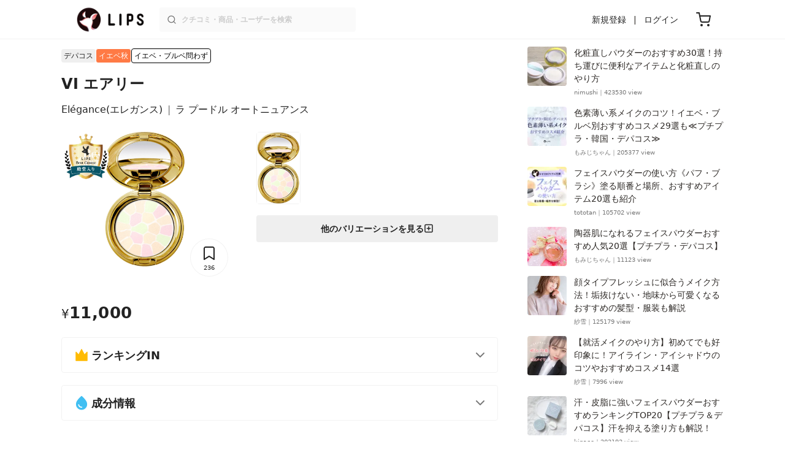

--- FILE ---
content_type: text/html; charset=utf-8
request_url: https://lipscosme.com/product_patterns/25559
body_size: 45940
content:
<!DOCTYPE html><html><head prefix="og: http://ogp.me/ns# fb: http://ogp.me/ns/fb# article: http://ogp.me/ns/article#"><meta content="790c7f2687079365e66ebf5bc52b3fa9" name="p:domain_verify" /><meta content="app-id=1182886549" name="apple-itunes-app" /><script defer src='https://static.cloudflareinsights.com/beacon.min.js' data-cf-beacon='{"token": "2107537f1ed74003b3224d5e22f9d210"}'></script>
<link href="https://cdn.lipscosme.com" rel="preconnect" /><link href="https://cloudflare.lipscosme.com" rel="preconnect" /><link href="https://www.googletagmanager.com" rel="preconnect" /><meta charset="UTF-8">
<title>ラ プードル オートニュアンス VI エアリー / Elégance(エレガンス) | LIPS</title>
<meta name="description" content="「Elégance(エレガンス) ラ プードル オートニュアンス VI エアリー」のリアルな口コミ情報！国内最大コスメアプリLIPSで評判をチェック。ラ プードル オートニュアンス VI エアリーの価格・カラーバリエーション・使用感などの情報をはじめ、関連商品の情報や口コミも豊富に掲載！">
<link rel="canonical" href="https://lipscosme.com/product_patterns/25559">
<meta property="og:title" content="ラ プードル オートニュアンス VI エアリー / Elégance(エレガンス)">
<meta property="og:description" content="「Elégance(エレガンス) ラ プードル オートニュアンス VI エアリー」のリアルな口コミ情報！国内最大コスメアプリLIPSで評判をチェック。ラ プードル オートニュアンス VI エアリーの価格・カラーバリエーション・使用感などの情報をはじめ、関連商品の情報や口コミも豊富に掲載！">
<meta property="og:type" content="article">
<meta property="og:url" content="https://lipscosme.com/product_patterns/25559">
<meta property="og:image" content="https://cloudflare.lipscosme.com/api/og/product_patterns/25559?og=1">
<meta property="og:site_name" content="LIPS">
<meta name="twitter:card" content="summary_large_image">
<meta name="twitter:site" content="@lipsjp">
<meta property="fb:app_id" content="1231265256934025">
<meta name="locale" content="ja_JP">
<meta name="viewport" content="width=device-width,initial-scale=1.0,minimum-scale=1.0,maximum-scale=1.0,user-scalable=0">
<meta name="format-detection" content="telephone=no">
<meta name="thumbnail" content="https://cloudflare.lipscosme.com/product_pattern/82c1db8adf72e708deed1e08-1557547949.png?auto=avif%2Cwebp&amp;fio=1&amp;orient=1&amp;width=1424">
<meta name="robots" content="max-image-preview:large"><meta name="csrf-param" content="authenticity_token" />
<meta name="csrf-token" content="m7N5mXuU3OIPs7HOBnhV0DQkVdgIuwcG14UXUHhNwQdj0gkXv89z5GDmmso-QnU2TeTnbyZlnCK3CR2xvIqYfQ" /><meta content="IE=edge" http-equiv="X-UA-Compatible" /><link rel="apple-touch-icon" sizes="180x180" href="https://cdn.lipscosme.com/assets/favicon/apple-touch-icon-3de9c502eee27a5326b62125f9e8ed8d19460139004d42dc58602d6a6dc54bf4.png">
<link rel="icon" href="https://cdn.lipscosme.com/assets/favicon/favicon-05d5f7b78d69bdb2c7e1a2cad4080f10fff67470a5a595327b4875af980b62f1.ico">
<meta name="theme-color" content="#ffffff"><script>window.ENV = "production"
window.isLoggedIn = false
window.lipsSearchProductEndPoint = window.location.protocol + "//" + window.location.hostname + (window.location.port.length > 0 ? ":" + window.location.port : "") + "/products/index_js"</script><link rel="stylesheet" href="https://cdn.lipscosme.com/assets/application_base-4739af52fbb8e519cb386f6aa5106ddd862cee213f77fab7d545c8e87b1b3336.css" data-turbolinks-track="true" /><link rel="stylesheet" href="https://cdn.lipscosme.com/assets/application_others-b327dd234e0f156f39a1f60d977338d7e7806ccece0a39b7420ec70c1014de59.css" data-turbolinks-track="true" /><script src="https://cdn.lipscosme.com/assets/application-710e87c2c1ad4830628a9e4c1c2f823e704bd05e7c785404b56d53923ecc7c79.js" data-turbolinks-track="true" defer="defer"></script><script>window.dataLayer = window.dataLayer || [];
dataLayer.push({
    'uid': "",
    'controller': "product_patterns",
    'route': "product_patterns#show",
    'author_id': "",
    'requested_by_lipsapp_webview': "false",
  });
dataLayer.push({});

dataLayer.push({ ecommerce: null });
var ecommerce_data_layers = [];
for (var i = 0; i < ecommerce_data_layers.length; ++i) {
  dataLayer.push(ecommerce_data_layers[i]);
  if (window.AndroidEcommerceDataPostMessageHandler) {
    // for Android
    window.AndroidEcommerceDataPostMessageHandler.postMessage(JSON.stringify(ecommerce_data_layers[i]));
  } else if (window.webkit && window.webkit.messageHandlers && window.webkit.messageHandlers.iosEcommerceDataPostMessageHandler) {
    // for iOS
    window.webkit.messageHandlers.iosEcommerceDataPostMessageHandler.postMessage(ecommerce_data_layers[i]);
  }
}</script>  <!-- Optimize Next -->
  <script>(function(p,r,o,j,e,c,t,g){
  p['_'+t]={};g=r.createElement('script');g.src='https://www.googletagmanager.com/gtm.js?id=GTM-'+t;r[o].prepend(g);
  g=r.createElement('style');g.innerText='.'+e+t+'{visibility:hidden!important}';r[o].prepend(g);
  r[o][j].add(e+t);setTimeout(function(){if(r[o][j].contains(e+t)){r[o][j].remove(e+t);p['_'+t]=0}},c)
  })(window,document,'documentElement','classList','loading',2000,'W42ZZ8H9')</script>
  <!-- End Optimize Next -->
<!-- Google Tag Manager -->
<script>(function(w,d,s,l,i){w[l]=w[l]||[];w[l].push({'gtm.start':
new Date().getTime(),event:'gtm.js'});var f=d.getElementsByTagName(s)[0],
j=d.createElement(s),dl=l!='dataLayer'?'&l='+l:'';j.async=true;j.src=
'https://www.googletagmanager.com/gtm.js?id='+i+dl;f.parentNode.insertBefore(j,f);
})(window,document,'script','dataLayer','GTM-WG2P8D3');</script>
<!-- End Google Tag Manager -->
  <script type="module">
    import {getCLS, getFID, getLCP, getTTFB, getFCP} from 'https://unpkg.com/web-vitals@0.2.4/dist/web-vitals.es5.min.js?module';
    (function(i,s,o,g,r,a,m){i['GoogleAnalyticsObject']=r;i[r]=i[r]||function(){
    (i[r].q=i[r].q||[]).push(arguments)},i[r].l=1*new Date();a=s.createElement(o),
    m=s.getElementsByTagName(o)[0];a.async=1;a.src=g;m.parentNode.insertBefore(a,m)
    })(window,document,'script','https://www.google-analytics.com/analytics.js','ga');
    ga('create', 'UA-88052714-1', 'auto', {'useAmpClientId': true});
    ga(function (tracker) {
        const clientId = tracker.get('clientId');
        $('.ga-client-id').val(clientId);
    });
    function sendToGoogleAnalytics({name, delta, id}) {
      if (name === 'LCP') { ga('set', 'dimension10', String(Math.floor(delta/100)*100) + '~' + String(Math.floor(delta/100)*100+100)); }
      ga('send', 'event', {
        eventCategory: 'Web Vitals',
        eventAction: name,
        // For CLS the value is first multiplied by 1000 for greater precision
        eventValue: Math.round(name === 'CLS' ? delta * 1000 : delta),
        // page load 単位で発行される id でまとめて指標を計測
        eventLabel: id,
        // 直帰率への影響を回避
        nonInteraction: true,
      });
    }
    getCLS(sendToGoogleAnalytics);
    getFID(sendToGoogleAnalytics);
    getLCP(sendToGoogleAnalytics);
    getTTFB(sendToGoogleAnalytics);
    getFCP(sendToGoogleAnalytics);
  </script>
<!-- Meta Pixel Code -->
<script>
  !function(f,b,e,v,n,t,s)
  {if(f.fbq)return;n=f.fbq=function(){n.callMethod?
  n.callMethod.apply(n,arguments):n.queue.push(arguments)};
  if(!f._fbq)f._fbq=n;n.push=n;n.loaded=!0;n.version='2.0';
  n.queue=[];t=b.createElement(e);t.async=!0;
  t.src=v;s=b.getElementsByTagName(e)[0];
  s.parentNode.insertBefore(t,s)}(window, document,'script',
  'https://connect.facebook.net/en_US/fbevents.js');
  fbq('init', '2109479859070147');
  fbq('track', 'PageView');
</script>
<noscript>
  <img height="1" width="1" style="display:none"
  src="https://www.facebook.com/tr?id=2109479859070147&ev=PageView&noscript=1"
  />
</noscript>
<!-- End Meta Pixel Code -->
</head><body data-device-uid="wLONrWplSK-g0Qt6sLzM5Q" data-env="production" data-js-include="lips-web product-pattern-show product-patterns-select-modal product-purchase-event product-clip-app-install-modal product-commerce-sku-select-modal commerce-loading earned-point-breakdown-modal product-pattern-ranking-in product-pattern-elements open-product-spec-table open-product-buttons  lips-modal" data-vimp="1"><!-- Google Tag Manager (noscript) -->
<noscript><iframe src="https://www.googletagmanager.com/ns.html?id=GTM-WG2P8D3"
height="0" width="0" style="display:none;visibility:hidden"></iframe></noscript>
<!-- End Google Tag Manager (noscript) -->
<header class="header" id="header"><div class="open-app-banner visible-for-mobile" id="fixed-banner"><img class="open-app-banner__app-icon" alt="LIPS App icon" src="https://cdn.lipscosme.com/assets/appicon_2022-2004254a6b8d10d9b4735967cea9de07bd5290cdeede74e63bed9ca6a1dcc030.png" /><p class="open-app-banner__app-txt"><span class="open-app-banner__app-txt-title">LIPS 1000万人が選ぶNo.1コスメアプリ</span><span class="open-app-banner__app-txt-subtitle">GooglePlayストア(無料)</span></p><a class="open-app-banner__download-btn" href="https://lipsapp.onelink.me/dKgM?pid=LIPSWEB&amp;c=header&amp;deep_link_value=https%3A%2F%2Flipscosme.com%2Fproduct_patterns%2F25559&amp;af_dp=lipsapplink%3A%2F%2Flipscosme.com%2F&amp;af_android_url=https%3A%2F%2Fapp.appsflyer.com%2Fcom.lipscosme.lips%3Fpid%3DLIPSWEB%26af_adset%3Dproduct_patterns_show%26af_ad%3D25559%26c%3Dheader&amp;af_ios_url=https%3A%2F%2Fapp.appsflyer.com%2Fid1182886549%3Fpid%3DLIPSWEB%26af_adset%3Dproduct_patterns_show%26af_ad%3D25559%26c%3Dheader&amp;af_web_dp=https%3A%2F%2Flipscosme.com%2Fproduct_patterns%2F25559&amp;af_og_title=%E4%BB%8A%E8%A6%8B%E3%81%A6%E3%81%84%E3%81%9F%E3%83%9A%E3%83%BC%E3%82%B8%E3%82%92LIPS%E3%82%A2%E3%83%97%E3%83%AA%E3%81%A7%E8%A6%8B%E3%82%8B%E3%81%93%E3%81%A8%E3%81%8C%E3%81%A7%E3%81%8D%E3%81%BE%E3%81%99%E2%99%AB&amp;af_og_description=%E3%82%A2%E3%83%97%E3%83%AA%E3%81%AA%E3%82%89%E3%81%84%E3%81%84%E3%81%AD%E3%82%84%E4%BF%9D%E5%AD%98%E3%80%81%E3%82%B3%E3%83%A1%E3%83%B3%E3%83%88%E6%A9%9F%E8%83%BD%E3%81%8C%E3%83%AD%E3%82%B0%E3%82%A4%E3%83%B3%E7%84%A1%E3%81%97%E3%81%A7%E4%BD%BF%E3%81%88%E3%81%BE%E3%81%99&amp;af_og_image=https%3A%2F%2Fcdn.lipscosme.com%2Fassets%2Fdynamic_link%2Fsocial_image_2022-5e70145987b91904b2cc19680486c1f47e61f5cfa59f3133e744b43d66fbf6aa.png">アプリで開く</a></div><div class="header__container visible-for-mobile"><div class="header__left-icons-container"><a class="LipsModal__openModal header__hamburger-link gt-header__hamburger-link" data-open-modal-class="sidebar" href="javascript:void(0)"><img alt="Hamburger menu" width="20" height="20" src="https://cdn.lipscosme.com/assets/feather/menu-bbca2505f3d5fba7ca49f3fb6e69b2641341c7142ffce151963fee05b02d63ce.svg" /></a></div><div class="header-logo"><a class="header-logo__link" href="/"><div class="header-logo__inner"><img class="header-logo__icon" alt="LIPS[リップス] - コスメのクチコミ検索アプリ" width="360" height="144" loading="lazy" src="https://cdn.lipscosme.com/assets/lips_logo_full_2022-bc7b4bc9dd66035bc5696b0d16bc3d38a7be357186656c039e68cc4cf21ae675.png" /></div></a></div><div class="header__right-icons-container"><img class="header__search-link-image open-search-modal" alt="検索する" width="20" height="20" src="https://cdn.lipscosme.com/assets/feather/search-6615d21f11b72751c746a03e85818e99192d1d4c4fe6debd84f5a377cc3f7c1a.svg" /><a class="header-cart-button visible-for-mobile" href="https://lipscosme.com/commerce/carts"><img alt="カートを見る" width="24" height="24" src="https://cdn.lipscosme.com/assets/feather/cart-1ec49c8d53c1bc0054d2babc4e267c02d55ead0a2fb409c9b57fc2502cc2c187.svg" /></a></div></div><div class="header__container visible-for-pc"><div class="header-logo"><a class="header-logo__link" href="/"><div class="header-logo__inner"><img class="header-logo__icon" alt="LIPS[リップス] - コスメのクチコミ検索アプリ" width="360" height="144" loading="lazy" src="https://cdn.lipscosme.com/assets/lips_logo_full_2022-bc7b4bc9dd66035bc5696b0d16bc3d38a7be357186656c039e68cc4cf21ae675.png" /></div></a></div><div class="header__global-search"><form class="header__global-search-form" onsubmit="onSearchFire();" action="https://lipscosme.com/posts/search" accept-charset="UTF-8" method="get"><input type="text" name="text" id="header-search-box-pc" placeholder="クチコミ・商品・ユーザーを検索" autocomplete="off" required="required" class="header__global-search-input" /></form><div class="header__global-search-menu" id="header-search-box-pc-result"><div class="header__global-search-menu-suggestion-bottom"><ul class="header__global-search-menu-suggestion-bottom" id="header__global-search-menu-suggestion"></ul></div><div class="header__global-search-menu-trend-word"><div class="header__global-search-menu-trend-word-heading">トレンドワード</div><a class="header__global-search-menu-trend-word-link" href="https://lipscosme.com/posts/search?text=kate"><div class="header__global-search-menu-trend-word-item"><div class="header__global-search-menu-trend-word-item-content"><div class="header__global-search-menu-trend-word-item-content-center"><div class="header__global-search-menu-trend-word-item-content-center-top">kate</div><div class="header__global-search-menu-trend-word-item-content-center-bottom">5,071件投稿</div></div></div><div class="header__global-search-menu-trend-word-item-post-images"><img class="header__global-search-menu-trend-word-item-post-images-image" src="https://cloudflare.lipscosme.com/image/2025-10-18-91f69652970f6feb18b0baf4.png?auto=avif%2Cwebp&amp;fio=1&amp;orient=1&amp;width=430" /><img class="header__global-search-menu-trend-word-item-post-images-image" src="https://cloudflare.lipscosme.com/image/2025-12-10-f6028d58d4aa0c7e4b17a9ea.png?auto=avif%2Cwebp&amp;fio=1&amp;orient=1&amp;width=430" /><img class="header__global-search-menu-trend-word-item-post-images-image" src="https://cloudflare.lipscosme.com/image/2026-01-20-043cc9f5d9d30c3dc0f47549.png?auto=avif%2Cwebp&amp;fio=1&amp;orient=1&amp;width=430" /><img class="header__global-search-menu-trend-word-item-post-images-image" src="https://cloudflare.lipscosme.com/image/2026-01-27-d22122d7f0d12a87f6534c59.png?auto=avif%2Cwebp&amp;fio=1&amp;orient=1&amp;width=430" /></div></div></a><a class="header__global-search-menu-trend-word-link" href="https://lipscosme.com/posts/search?text=VEGANIFECT"><div class="header__global-search-menu-trend-word-item"><div class="header__global-search-menu-trend-word-item-content"><div class="header__global-search-menu-trend-word-item-content-center"><div class="header__global-search-menu-trend-word-item-content-center-top">VEGANIFECT</div><div class="header__global-search-menu-trend-word-item-content-center-bottom">611件投稿</div></div></div><div class="header__global-search-menu-trend-word-item-post-images"><img class="header__global-search-menu-trend-word-item-post-images-image" src="https://cloudflare.lipscosme.com/image/2025-11-19-5c9b3612905cea317388b40b.png?auto=avif%2Cwebp&amp;fio=1&amp;orient=1&amp;width=430" /><img class="header__global-search-menu-trend-word-item-post-images-image" src="https://cloudflare.lipscosme.com/image/2026-01-23-18d03dc7075c9ef819648431.png?auto=avif%2Cwebp&amp;fio=1&amp;orient=1&amp;width=430" /><img class="header__global-search-menu-trend-word-item-post-images-image" src="https://cloudflare.lipscosme.com/image/2026-01-25-e398ddd1180faea1c345e54d.png?auto=avif%2Cwebp&amp;fio=1&amp;orient=1&amp;width=430" /><img class="header__global-search-menu-trend-word-item-post-images-image" src="https://cloudflare.lipscosme.com/image/2026-01-27-0524acb043dc3537b470828e.png?auto=avif%2Cwebp&amp;fio=1&amp;orient=1&amp;width=430" /></div></div></a><a class="header__global-search-menu-trend-word-link" href="https://lipscosme.com/posts/search?text=ちゅるちゅる肌"><div class="header__global-search-menu-trend-word-item"><div class="header__global-search-menu-trend-word-item-content"><div class="header__global-search-menu-trend-word-item-content-center"><div class="header__global-search-menu-trend-word-item-content-center-top">ちゅるちゅる肌</div><div class="header__global-search-menu-trend-word-item-content-center-bottom">75件投稿</div></div></div><div class="header__global-search-menu-trend-word-item-post-images"><img class="header__global-search-menu-trend-word-item-post-images-image" src="https://cloudflare.lipscosme.com/image/2026-01-22-a787a2be2798d49b5993efab.png?auto=avif%2Cwebp&amp;fio=1&amp;orient=1&amp;width=430" /><img class="header__global-search-menu-trend-word-item-post-images-image" src="https://cloudflare.lipscosme.com/image/2026-01-23-18d03dc7075c9ef819648431.png?auto=avif%2Cwebp&amp;fio=1&amp;orient=1&amp;width=430" /><img class="header__global-search-menu-trend-word-item-post-images-image" src="https://cloudflare.lipscosme.com/image/2026-01-23-54dd128acf2cee73b6d1e47b.png?auto=avif%2Cwebp&amp;fio=1&amp;orient=1&amp;width=430" /><img class="header__global-search-menu-trend-word-item-post-images-image" src="https://cloudflare.lipscosme.com/image/2026-01-27-0524acb043dc3537b470828e.png?auto=avif%2Cwebp&amp;fio=1&amp;orient=1&amp;width=430" /></div></div></a></div></div></div><div class="header__sign visible-for-pc"><ul class="header__sign-list"><li class="header__sign-item"><a class="header__signup" href="https://lipscosme.com/users/sign_up">新規登録</a></li><li class="header__sign-item"><a class="header__signin" href="https://lipscosme.com/users/sign_in">ログイン</a></li></ul></div><a class="header-cart-button visible-for-pc" href="https://lipscosme.com/commerce/carts"><img alt="カートを見る" width="24" height="24" src="https://cdn.lipscosme.com/assets/feather/cart-1ec49c8d53c1bc0054d2babc4e267c02d55ead0a2fb409c9b57fc2502cc2c187.svg" /></a></div></header><script>const CONSIDER_PATH_PATTERN =  /\/(products|posts|users|articles)\/search/;

function onSearchFire() {
  const pathname = location.pathname;
  const match = pathname.match(CONSIDER_PATH_PATTERN);
  if (match && match.length === 2) {
    const category = match[1];
    const text = document.getElementById('header-search-box-pc').value;
    window.loggerService.fireEvent({
      url: '/api/logs/beacon_event',
      params: {
        name: 'search_log_event_web',
        params: {
          id: 0,
          text: text,
          experiment_key: category
        }
      }
    });
  }
  return true;
}</script><nav class="sidebar LipsModal LipsModal__from-left" id="sidebar"><div class="sidebar__body"><div class="sidebar__app-banner"><img class="sidebar__app-icon" alt="LIPS App icon" src="https://cdn.lipscosme.com/assets/appicon_2022-2004254a6b8d10d9b4735967cea9de07bd5290cdeede74e63bed9ca6a1dcc030.png" /><p class="sidebar__app-txt"><span class="sidebar__app-txt-title">LIPS</span><span class="sidebar__app-txt-subtitle">GooglePlayストア(無料)</span></p><a class="sidebar__download-btn" href="https://lipsapp.onelink.me/dKgM?pid=LIPSWEB&amp;c=hamburger&amp;deep_link_value=https%3A%2F%2Flipscosme.com%2Fproduct_patterns%2F25559&amp;af_dp=lipsapplink%3A%2F%2Flipscosme.com%2F&amp;af_android_url=https%3A%2F%2Fapp.appsflyer.com%2Fcom.lipscosme.lips%3Fpid%3DLIPSWEB%26af_adset%3Dproduct_patterns_show%26af_ad%3D25559%26c%3Dhamburger&amp;af_ios_url=https%3A%2F%2Fapp.appsflyer.com%2Fid1182886549%3Fpid%3DLIPSWEB%26af_adset%3Dproduct_patterns_show%26af_ad%3D25559%26c%3Dhamburger&amp;af_web_dp=https%3A%2F%2Flipscosme.com%2Fproduct_patterns%2F25559&amp;af_og_title=%E4%BB%8A%E8%A6%8B%E3%81%A6%E3%81%84%E3%81%9F%E3%83%9A%E3%83%BC%E3%82%B8%E3%82%92LIPS%E3%82%A2%E3%83%97%E3%83%AA%E3%81%A7%E8%A6%8B%E3%82%8B%E3%81%93%E3%81%A8%E3%81%8C%E3%81%A7%E3%81%8D%E3%81%BE%E3%81%99%E2%99%AB&amp;af_og_description=%E3%82%A2%E3%83%97%E3%83%AA%E3%81%AA%E3%82%89%E3%81%84%E3%81%84%E3%81%AD%E3%82%84%E4%BF%9D%E5%AD%98%E3%80%81%E3%82%B3%E3%83%A1%E3%83%B3%E3%83%88%E6%A9%9F%E8%83%BD%E3%81%8C%E3%83%AD%E3%82%B0%E3%82%A4%E3%83%B3%E7%84%A1%E3%81%97%E3%81%A7%E4%BD%BF%E3%81%88%E3%81%BE%E3%81%99&amp;af_og_image=https%3A%2F%2Fcdn.lipscosme.com%2Fassets%2Fdynamic_link%2Fsocial_image_2022-5e70145987b91904b2cc19680486c1f47e61f5cfa59f3133e744b43d66fbf6aa.png">アプリで開く</a></div><div class="sidebar__menu-container"><div class="sidebar__login"><div class="sidebar__login-title">ログインして便利に使おう！</div><a class="sidebar__login-button" href="https://lipscosme.com/users/sign_in">ログイン</a><a class="sidebar__login-link" href="https://lipscosme.com/users/sign_up">無料会員登録はこちら</a></div><div class="sidebar__section-title">コンテンツを探す</div><ul class="sidebar__main-list"><li class="sidebar__main-item"><a class="sidebar__main-link" href="https://lips-shopping.com">LIPS SHOPPING</a></li><li class="sidebar__main-item"><a class="sidebar__main-link" href="https://lipscosme.com/categories">カテゴリから探す</a></li><li class="sidebar__main-item"><a class="sidebar__main-link" href="https://lipscosme.com/brands">ブランドから探す</a></li><li class="sidebar__main-item"><a class="sidebar__main-link" href="https://lipscosme.com/rankings">ランキングから探す</a></li><li class="sidebar__main-item"><a class="sidebar__main-link" href="https://lipscosme.com/products">商品から探す</a></li><li class="sidebar__main-item"><a class="sidebar__main-link" href="https://lipscosme.com/posts">人気のクチコミを見る</a></li><li class="sidebar__main-item"><a class="sidebar__main-link" href="https://lipscosme.com/posts?sort=latest">新着のクチコミを見る</a></li><li class="sidebar__main-item"><a class="sidebar__main-link" href="https://lipscosme.com/tags">タグから探す</a></li><li class="sidebar__main-item"><a class="sidebar__main-link" href="https://lipscosme.com/themes">テーマから探す</a></li><li class="sidebar__main-item"><a class="sidebar__main-link" href="https://lipscosme.com/articles">記事から探す</a></li><li class="sidebar__main-item"><a class="sidebar__main-link" href="https://lipscosme.com/shops">取扱店舗を探す</a></li><li class="sidebar__main-item"><a class="sidebar__main-link" href="https://lipscosme.com/nail_designs">ネイルデザイン</a></li><li class="sidebar__main-item"><a class="sidebar__main-link" href="https://lipscosme.com/bestcosme">ベストコスメ</a></li><li class="sidebar__main-item"><a class="sidebar__main-link" href="https://lipscosme.com/monthly_trends">月間トレンド賞</a></li></ul><div class="sidebar__section-title">その他</div><ul class="sidebar__main-list"><li class="sidebar__main-item"><a class="sidebar__main-link" href="https://lipscosme.com/our_company">運営会社</a></li><li class="sidebar__main-item"><a class="sidebar__main-link" href="https://lipscosme.com/inquiries/new">お問い合わせ</a></li></ul></div></div></nav><div class="main-row ProductPatternsShow"><div class="flex-row"><div id="main-col"><div class="ProductPatternsShow__white-bg-for-sp"><div class="ProductPatternsShow__back-to-product-and-update-time"><a class="ProductPatternsShow__back-to-product" href="/products/68432"><span>ラ プードル オートニュアンス</span></a><time class="ProductPatternsShow__update-time update-time" datetime="2026-01-31 01:43:07 +0900">更新日時： 2026.1.31</time></div><div class="ProductPatternsShow__brand-tags-and-feature-labels"><div class="ProductPatternsShow__brand-tag">デパコス</div><div class="ProductPatternsShow__feature-label" style="background-color: #FF7A45; color: #fff;">イエベ秋</div><div class="ProductPatternsShow__feature-label" style="border: 1px solid #000000; color: #000000">イエベ・ブルベ問わず</div></div><h1 class="ProductPatternsShow__title"><div class="ProductPatternsShow__pattern-name">VI エアリー</div><div class="ProductPatternsShow__brand-and-product-name"><a href="/brands/529">Elégance(エレガンス)</a><span class="ProductPatternsShow__brand-and-product-name-separator">|</span><span class="ProductPatternsShow__product-name">ラ プードル オートニュアンス</span></div></h1><div class="ProductPatternsImageContainer"><div class="ProductPatternsImageContainer__relative"><div class="splide"><div class="splide__track"><ul class="ProductPatternsImageContainer__image-ul splide__list"><li class="ProductPatternsImageContainer__image-item splide__slide"><figure><img alt="ラ プードル オートニュアンス VI エアリー" class="ProductPatternsImageContainer__figure-thumb" src="https://cloudflare.lipscosme.com/product_pattern/82c1db8adf72e708deed1e08-1557547949.png?auto=avif%2Cwebp&amp;fio=1&amp;orient=1&amp;width=1424" /></figure></li></ul><div class="ProductPatternsImageContainer__clip"><button class="clip-button ClipButton" clippable_id="25559" clippable_type="ProductPattern" data-clip-count="236">236</button></div><img alt="LIPSベストコスメ2021年間　殿堂入り　プレストパウダー" class="product-show-image__emblem-image" src="https://cloudflare.lipscosme.com/best_cosme_images/2021_allyear/emblem/374_1.png?auto=avif%2Cwebp&amp;fio=1&amp;orient=1&amp;width=430" /></div><div class="pagination_wrapper"><ul class="splide__pagination center"></ul></div></div></div><div class="ProductPatternsImageContainer__patterns-list"><div class="product-patterns-list-selection"><ul class="product-patterns-list-selection__list"><li class="product-patterns-list-selection__item"><img alt="VI エアリー" class="product-patterns-list-selection__thumb" src="https://cloudflare.lipscosme.com/product_pattern/82c1db8adf72e708deed1e08-1557547949.png?auto=avif%2Cwebp&amp;fio=1&amp;orient=1&amp;width=430" /></li></ul></div><a class="ProductPatternsShow__info-show-all-link" href="javascript:void(0);">他のバリエーションを見る</a></div></div><div class="ProductPatternsShow__diagnosis visible-for-mobile"><a class="ProductPatternsShow__diagnosis-link" href="/diagnosis/personal_color/"><span class="ProductPatternsShow__diagnosis-icon"><img src="https://cdn.lipscosme.com/assets/diagnosis/icon/personal_color-d4a9c4b55bf18a4fe17177904b4d3de970e34eeb32b9efee1aff00f5f519fdae.png" width="28" height="28" /></span><span class="ProductPatternsShow__diagnosis-text">パーソナルカラー診断をして相性チェック！</span></a></div><div class="ProductPatternsShow__price"><div class="ProductPatternsShow__price--yen">¥</div><div class="ProductPatternsShow__price--price">11,000</div><div class="ProductPatternsShow__price--exp"></div></div><div class="ProductPatternsShow__other-patterns"><a class="ProductPatternsShow__info-show-all-link" href="javascript:void(0);">他のバリエーションを見る</a></div><div class="ProductPatternsShow__special_rankings"><div class="ProductPatternsRankingIn"><h2 class="ProductPatternsRankingIn__title">ランキングIN</h2><div class="ProductPatternsRankingIn__container"><div class="ProductPatternsRankingIn__item"><h3 class="ProductPatternsRankingIn__subTitle">色別ランキング</h3><div class="ProductPatternsRankingIn__linkContainer"><a class="ProductPatternsRankingIn__link" href="https://lipscosme.com/rankings/120/colors/1">ピンクフェイスパウダー 41位</a><a class="ProductPatternsRankingIn__link" href="https://lipscosme.com/rankings/120/colors/10">ベージュフェイスパウダー 6位</a><a class="ProductPatternsRankingIn__link" href="https://lipscosme.com/rankings/120/colors/12">ゴールドフェイスパウダー 5位</a><a class="ProductPatternsRankingIn__link" href="https://lipscosme.com/rankings/120/colors/3">イエローフェイスパウダー 4位</a><a class="ProductPatternsRankingIn__link" href="https://lipscosme.com/rankings/120/colors/9">ホワイトフェイスパウダー 22位</a><a class="ProductPatternsRankingIn__link" href="https://lipscosme.com/rankings/121/colors/1">ピンクプレストパウダー 32位</a><a class="ProductPatternsRankingIn__link" href="https://lipscosme.com/rankings/121/colors/10">ベージュプレストパウダー 3位</a><a class="ProductPatternsRankingIn__link" href="https://lipscosme.com/rankings/121/colors/12">ゴールドプレストパウダー 3位</a><a class="ProductPatternsRankingIn__link" href="https://lipscosme.com/rankings/121/colors/3">イエロープレストパウダー 3位</a><a class="ProductPatternsRankingIn__link" href="https://lipscosme.com/rankings/121/colors/9">ホワイトプレストパウダー 11位</a></div></div><div class="ProductPatternsRankingIn__item"><h3 class="ProductPatternsRankingIn__subTitle">パーソナルカラーランキング</h3><div class="ProductPatternsRankingIn__linkContainer"><a class="ProductPatternsRankingIn__link" href="https://lipscosme.com/rankings/120/personal_colors/3">イエベ秋 × フェイスパウダー 3位</a><a class="ProductPatternsRankingIn__link" href="https://lipscosme.com/rankings/121/personal_colors/3">イエベ秋 × プレストパウダー 3位</a></div></div><div class="ProductPatternsRankingIn__item"><h3 class="ProductPatternsRankingIn__subTitle">全体ランキング</h3><div class="ProductPatternsRankingIn__linkContainer"><a class="ProductPatternsRankingIn__link" href="/rankings/120">フェイスパウダー 2位</a><a class="ProductPatternsRankingIn__link" href="/rankings/121">プレストパウダー 1位</a></div></div></div></div></div><div class="ProductPatternsShow__elements"><div class="ProductPatternElements"><h2 class="ProductPatternElements__heading">成分情報</h2><div class="ProductPatternElements__container"><div class="ProductPatternElements__element-labels"><div class="ProductPatternElements__element-labels_label" type="">UVケア</div><div class="ProductPatternElements__element-labels_label" type="">保湿</div><div class="ProductPatternElements__element-labels_label" type="">脂性肌に良い</div><div class="ProductPatternElements__element-labels_label" type="">乾燥肌に良い</div><div class="ProductPatternElements__element-labels_label" type="">敏感肌に良い</div><div class="ProductPatternElements__element-labels_label" type="negative">注意が必要な成分（8）</div></div><div class="ProductPatternElements__elements"><div class="ProductPatternElements__elements-names"><div class="ProductPatternElements__elements-name-wrap"><div class="ProductPatternElements__elements-name">タルク</div></div><div class="ProductPatternElements__elements-name-wrap"><div class="ProductPatternElements__elements-name">ナイロン-12</div></div><div class="ProductPatternElements__elements-name-wrap"><div class="ProductPatternElements__elements-name">ジステアリン酸Al</div></div><div class="ProductPatternElements__elements-name-wrap"><div class="ProductPatternElements__elements-name">スクワラン</div></div><div class="ProductPatternElements__elements-name-wrap"><div class="ProductPatternElements__elements-name">(ジヒドロキシメチルシリルプロポキシ)ヒドロキシプロピル加水分解シルク</div></div><div class="ProductPatternElements__elements-name-wrap"><div class="ProductPatternElements__elements-name">アルテア根エキス</div></div><div class="ProductPatternElements__elements-name-wrap"><div class="ProductPatternElements__elements-name">アルニカ花エキス</div></div><div class="ProductPatternElements__elements-name-wrap"><div class="ProductPatternElements__elements-name">ガマ穂エキス</div></div><div class="ProductPatternElements__elements-name-wrap"><div class="ProductPatternElements__elements-name">グリチルリチン酸2K</div></div><div class="ProductPatternElements__elements-name-wrap"><div class="ProductPatternElements__elements-name">パール</div></div><div class="ProductPatternElements__elements-name-wrap"><div class="ProductPatternElements__elements-name">BG</div></div><div class="ProductPatternElements__elements-name-wrap"><div class="ProductPatternElements__elements-name">メチコン</div></div><div class="ProductPatternElements__elements-name-wrap"><div class="ProductPatternElements__elements-name">水</div></div><div class="ProductPatternElements__elements-name-wrap"><div class="ProductPatternElements__elements-name">フェノキシエタノール</div></div><div class="ProductPatternElements__elements-name-wrap"><div class="ProductPatternElements__elements-name">プロピルパラベン</div></div><div class="ProductPatternElements__elements-name-wrap"><div class="ProductPatternElements__elements-name">メチルパラベン</div></div><div class="ProductPatternElements__elements-name-wrap"><div class="ProductPatternElements__elements-name">香料</div></div><div class="ProductPatternElements__elements-name-wrap"><div class="ProductPatternElements__elements-name">グンジョウ</div></div><div class="ProductPatternElements__elements-name-wrap"><div class="ProductPatternElements__elements-name">マイカ</div></div><div class="ProductPatternElements__elements-name-wrap"><div class="ProductPatternElements__elements-name">酸化チタン</div></div><div class="ProductPatternElements__elements-name-wrap"><div class="ProductPatternElements__elements-name">酸化鉄</div></div><div class="ProductPatternElements__elements-name-wrap"><div class="ProductPatternElements__elements-name">水酸化Al</div></div><div class="ProductPatternElements__elements-name-wrap"><div class="ProductPatternElements__elements-name">硫酸Ba</div></div><div class="ProductPatternElements__elements-name-wrap"><div class="ProductPatternElements__elements-name">赤226</div></div></div></div><a class="ProductPatternElements__open-modal LipsModal__openModal" data-open-modal-class="ProductPatternElementsModal" href="javascript:void(0)">全成分を見る</a><div class="LipsModal ProductPatternElementsModal"><div class="ProductPatternElementsModal__header"><button name="button" type="button" class="ProductPatternElementsModal__close LipsModal__close"><img alt="閉じる" src="https://cdn.lipscosme.com/assets/common/close-d809f1b1c35ef3c9a3df142e623145aaf6210a77d3e163784098797ac5347235.svg" /></button><h3 class="ProductPatternElementsModal__title">成分情報</h3></div><div class="ProductPatternElementsModal__labels"><div class="ProductPatternElementsModal__labels-label ProductPatternElementsModal__labels-label-active" data-text="全て">全て(24)</div><div class="ProductPatternElementsModal__labels-label" data-text="UVケア">UVケア(1)</div><div class="ProductPatternElementsModal__labels-label" data-text="保湿">保湿(1)</div><div class="ProductPatternElementsModal__labels-label" data-text="アレルギー注意">アレルギー注意(3)</div><div class="ProductPatternElementsModal__labels-label" data-text="脂性肌に良い">脂性肌に良い(1)</div><div class="ProductPatternElementsModal__labels-label" data-text="乾燥肌に良い">乾燥肌に良い(2)</div><div class="ProductPatternElementsModal__labels-label" data-text="敏感肌は注意">敏感肌は注意(5)</div><div class="ProductPatternElementsModal__labels-label" data-text="敏感肌に良い">敏感肌に良い(1)</div></div><div class="ProductPatternElementsModal__body"><div class="ProductPatternElementsModal__elements"><div class="ProductPatternElementsModal__element"><div class="ProductPatternElementsModal__element-icon" type="negative"></div><div class="ProductPatternElementsModal__element-main"><div class="ProductPatternElementsModal__element-name">タルク</div><div class="ProductPatternElementsModal__element-labels"><div class="ProductPatternElementsModal__element-labels-label" type="negative">敏感肌は注意</div></div></div></div><div class="ProductPatternElementsModal__element"><div class="ProductPatternElementsModal__element-icon" type="positive"></div><div class="ProductPatternElementsModal__element-main"><div class="ProductPatternElementsModal__element-name">ナイロン-12</div></div></div><div class="ProductPatternElementsModal__element"><div class="ProductPatternElementsModal__element-icon" type="positive"></div><div class="ProductPatternElementsModal__element-main"><div class="ProductPatternElementsModal__element-name">ジステアリン酸Al</div></div></div><div class="ProductPatternElementsModal__element"><div class="ProductPatternElementsModal__element-icon" type="positive"></div><div class="ProductPatternElementsModal__element-main"><div class="ProductPatternElementsModal__element-name">スクワラン</div><div class="ProductPatternElementsModal__element-labels"><div class="ProductPatternElementsModal__element-labels-label" type="positive">乾燥肌に良い</div></div></div></div><div class="ProductPatternElementsModal__element"><div class="ProductPatternElementsModal__element-icon" type="positive"></div><div class="ProductPatternElementsModal__element-main"><div class="ProductPatternElementsModal__element-name">(ジヒドロキシメチルシリルプロポキシ)ヒドロキシプロピル加水分解シルク</div></div></div><div class="ProductPatternElementsModal__element"><div class="ProductPatternElementsModal__element-icon" type="positive"></div><div class="ProductPatternElementsModal__element-main"><div class="ProductPatternElementsModal__element-name">アルテア根エキス</div></div></div><div class="ProductPatternElementsModal__element"><div class="ProductPatternElementsModal__element-icon" type="negative"></div><div class="ProductPatternElementsModal__element-main"><div class="ProductPatternElementsModal__element-name">アルニカ花エキス</div><div class="ProductPatternElementsModal__element-labels"><div class="ProductPatternElementsModal__element-labels-label" type="negative">アレルギー注意</div><div class="ProductPatternElementsModal__element-labels-label" type="negative">敏感肌は注意</div></div></div></div><div class="ProductPatternElementsModal__element"><div class="ProductPatternElementsModal__element-icon" type="positive"></div><div class="ProductPatternElementsModal__element-main"><div class="ProductPatternElementsModal__element-name">ガマ穂エキス</div></div></div><div class="ProductPatternElementsModal__element"><div class="ProductPatternElementsModal__element-icon" type="positive"></div><div class="ProductPatternElementsModal__element-main"><div class="ProductPatternElementsModal__element-name">グリチルリチン酸2K</div><div class="ProductPatternElementsModal__element-labels"><div class="ProductPatternElementsModal__element-labels-label" type="positive">乾燥肌に良い</div><div class="ProductPatternElementsModal__element-labels-label" type="positive">敏感肌に良い</div><div class="ProductPatternElementsModal__element-labels-label" type="positive">脂性肌に良い</div></div></div></div><div class="ProductPatternElementsModal__element"><div class="ProductPatternElementsModal__element-icon" type="positive"></div><div class="ProductPatternElementsModal__element-main"><div class="ProductPatternElementsModal__element-name">パール</div></div></div><div class="ProductPatternElementsModal__element"><div class="ProductPatternElementsModal__element-icon" type="positive"></div><div class="ProductPatternElementsModal__element-main"><div class="ProductPatternElementsModal__element-name">BG</div><div class="ProductPatternElementsModal__element-labels"><div class="ProductPatternElementsModal__element-labels-label" type="positive">保湿（うるおい）</div></div></div></div><div class="ProductPatternElementsModal__element"><div class="ProductPatternElementsModal__element-icon" type="positive"></div><div class="ProductPatternElementsModal__element-main"><div class="ProductPatternElementsModal__element-name">メチコン</div></div></div><div class="ProductPatternElementsModal__element"><div class="ProductPatternElementsModal__element-icon" type="positive"></div><div class="ProductPatternElementsModal__element-main"><div class="ProductPatternElementsModal__element-name">水</div></div></div><div class="ProductPatternElementsModal__element"><div class="ProductPatternElementsModal__element-icon" type="positive"></div><div class="ProductPatternElementsModal__element-main"><div class="ProductPatternElementsModal__element-name">フェノキシエタノール</div><div class="ProductPatternElementsModal__element-labels"><div class="ProductPatternElementsModal__element-labels-label" type="normal">防腐剤</div></div></div></div><div class="ProductPatternElementsModal__element"><div class="ProductPatternElementsModal__element-icon" type="negative"></div><div class="ProductPatternElementsModal__element-main"><div class="ProductPatternElementsModal__element-name">プロピルパラベン</div><div class="ProductPatternElementsModal__element-labels"><div class="ProductPatternElementsModal__element-labels-label" type="negative">アレルギー注意</div><div class="ProductPatternElementsModal__element-labels-label" type="negative">敏感肌は注意</div><div class="ProductPatternElementsModal__element-labels-label" type="normal">防腐剤</div></div></div></div><div class="ProductPatternElementsModal__element"><div class="ProductPatternElementsModal__element-icon" type="negative"></div><div class="ProductPatternElementsModal__element-main"><div class="ProductPatternElementsModal__element-name">メチルパラベン</div><div class="ProductPatternElementsModal__element-labels"><div class="ProductPatternElementsModal__element-labels-label" type="negative">アレルギー注意</div><div class="ProductPatternElementsModal__element-labels-label" type="negative">敏感肌は注意</div><div class="ProductPatternElementsModal__element-labels-label" type="normal">防腐剤</div></div></div></div><div class="ProductPatternElementsModal__element"><div class="ProductPatternElementsModal__element-icon" type="positive"></div><div class="ProductPatternElementsModal__element-main"><div class="ProductPatternElementsModal__element-name">香料</div><div class="ProductPatternElementsModal__element-labels"><div class="ProductPatternElementsModal__element-labels-label" type="normal">香料</div></div></div></div><div class="ProductPatternElementsModal__element"><div class="ProductPatternElementsModal__element-icon" type="positive"></div><div class="ProductPatternElementsModal__element-main"><div class="ProductPatternElementsModal__element-name">グンジョウ</div></div></div><div class="ProductPatternElementsModal__element"><div class="ProductPatternElementsModal__element-icon" type="negative"></div><div class="ProductPatternElementsModal__element-main"><div class="ProductPatternElementsModal__element-name">マイカ</div><div class="ProductPatternElementsModal__element-labels"><div class="ProductPatternElementsModal__element-labels-label" type="negative">敏感肌は注意</div><div class="ProductPatternElementsModal__element-labels-label" type="normal">光沢剤</div></div></div></div><div class="ProductPatternElementsModal__element"><div class="ProductPatternElementsModal__element-icon" type="positive"></div><div class="ProductPatternElementsModal__element-main"><div class="ProductPatternElementsModal__element-name">酸化チタン</div><div class="ProductPatternElementsModal__element-labels"><div class="ProductPatternElementsModal__element-labels-label" type="positive">UVケア</div><div class="ProductPatternElementsModal__element-labels-label" type="normal">着色剤</div></div></div></div><div class="ProductPatternElementsModal__element"><div class="ProductPatternElementsModal__element-icon" type="positive"></div><div class="ProductPatternElementsModal__element-main"><div class="ProductPatternElementsModal__element-name">酸化鉄</div><div class="ProductPatternElementsModal__element-labels"><div class="ProductPatternElementsModal__element-labels-label" type="normal">着色剤</div></div></div></div><div class="ProductPatternElementsModal__element"><div class="ProductPatternElementsModal__element-icon" type="positive"></div><div class="ProductPatternElementsModal__element-main"><div class="ProductPatternElementsModal__element-name">水酸化Al</div><div class="ProductPatternElementsModal__element-labels"><div class="ProductPatternElementsModal__element-labels-label" type="normal">表面改質剤</div></div></div></div><div class="ProductPatternElementsModal__element"><div class="ProductPatternElementsModal__element-icon" type="positive"></div><div class="ProductPatternElementsModal__element-main"><div class="ProductPatternElementsModal__element-name">硫酸Ba</div></div></div><div class="ProductPatternElementsModal__element"><div class="ProductPatternElementsModal__element-icon" type="positive"></div><div class="ProductPatternElementsModal__element-main"><div class="ProductPatternElementsModal__element-name">赤226</div></div></div></div><div class="ProductPatternElementsModal__attention">※ 皮膚科医の監修を受けた成分情報を掲載しています（監修者：表参道皮膚科副院長 三宅真紀）。<br />※ 個人差があるため、すべての方に当てはまるとは限りません。<br />※ 不安がある場合は皮膚科医等にご相談されることをおすすめします。<br />※ はじめての使用は、パッチテスト等で試用することをおすすめします。<br />※ すべての成分のなかから、特に一般的な成分のみアラート表示をしています。<br />※ 客観的な成分解析をもとに表示しており、配合量および製造元の配合目的とは関係ありません。<br />※ 表示されている成分は、改良等の理由により予告なく変更される場合がございます。また、掲載されている原料や説明が製品のラベルと異なる場合がございますので、ご了承ください。<br />※ 成分情報は最新のものを掲載するよう努めておりますが、誤りが含まれることもございます。誤りを発見された場合は、大変お手数ですが、お問い合わせページよりご連絡ください。</div></div></div></div></div></div></div><div class="ProductPatternsShow__movie-pickup"><div class="PostMoviePickup"><h2 class="PostMoviePickup__title"><span>使用感・テクスチャーを動画でチェック</span><span class="sub-title">ラ プードル オートニュアンス VI エアリー</span></h2><div class="PostMoviePickup__movies"><a class="PostMoviePickup__cell" href="/posts/4910552"><img class="PostMoviePickup__cell-thumb" alt="ラ プードル オートニュアンス/Elégance/プレストパウダーの動画クチコミ1つ目" src="https://cloudflare.lipscosme.com/movie/thumbnail/1cf1e4fa692c0447d224bb3b-1676798226.png?auto=avif%2Cwebp&amp;fio=1&amp;orient=1&amp;width=430" /><div class="PostMoviePickup__cover AutoPlayMovie" data-video-url="https://cloudflare.lipscosme.com/short_movie/movie2023-02-19-525-21-460.mp4"></div><div class="PostMoviePickup__count" data-nosnippet=""><svg xmlns="http://www.w3.org/2000/svg" xmlns:v="https://vecta.io/nano" width="16" height="16" viewBox="0 0 16 16" fill="none" style="vertical-align: middle;"><path d="M13.893 3.073c-.341-.341-.745-.611-1.19-.795s-.922-.279-1.404-.279-.959.095-1.404.279-.849.455-1.19.795L8 3.78l-.707-.707a3.67 3.67 0 0 0-5.187 0 3.67 3.67 0 0 0 0 5.187l.707.707L8 14.153l5.187-5.187.707-.707c.341-.341.611-.745.795-1.19s.279-.922.279-1.404-.095-.959-.279-1.404-.455-.849-.795-1.19h0z" stroke="currentColor" stroke-width="1.333" stroke-linejoin="round"></path></svg><span>80</span></div></a><a class="PostMoviePickup__cell" href="/posts/2633694"><img class="PostMoviePickup__cell-thumb" alt="ラ プードル オートニュアンス/Elégance/プレストパウダーの動画クチコミ2つ目" src="https://cloudflare.lipscosme.com/movie/thumbnail/16a0dfbd842a18d58adeffc9-1612357796.png?auto=avif%2Cwebp&amp;fio=1&amp;orient=1&amp;width=430" /><div class="PostMoviePickup__cover" data-video-url="https://cloudflare.lipscosme.com/short_movie/E17C3325-D574-49BE-9187-CAEE81E3A3F9.mp4"></div><div class="PostMoviePickup__count" data-nosnippet=""><svg xmlns="http://www.w3.org/2000/svg" xmlns:v="https://vecta.io/nano" width="16" height="16" viewBox="0 0 16 16" fill="none" style="vertical-align: middle;"><path d="M13.893 3.073c-.341-.341-.745-.611-1.19-.795s-.922-.279-1.404-.279-.959.095-1.404.279-.849.455-1.19.795L8 3.78l-.707-.707a3.67 3.67 0 0 0-5.187 0 3.67 3.67 0 0 0 0 5.187l.707.707L8 14.153l5.187-5.187.707-.707c.341-.341.611-.745.795-1.19s.279-.922.279-1.404-.095-.959-.279-1.404-.455-.849-.795-1.19h0z" stroke="currentColor" stroke-width="1.333" stroke-linejoin="round"></path></svg><span>132</span></div></a><a class="PostMoviePickup__cell" href="/posts/6049394"><img class="PostMoviePickup__cell-thumb" alt="ラ プードル オートニュアンス/Elégance/プレストパウダーの動画クチコミ3つ目" src="https://cloudflare.lipscosme.com/movie/thumbnail/de0771d1f9b06aea470e7486-1708506628.png?auto=avif%2Cwebp&amp;fio=1&amp;orient=1&amp;width=430" /><div class="PostMoviePickup__cover" data-video-url="https://cloudflare.lipscosme.com/short_movie/4D3318C0-CF43-490D-AF37-2D07C1F54B7A.mp4"></div><div class="PostMoviePickup__count" data-nosnippet=""><svg xmlns="http://www.w3.org/2000/svg" xmlns:v="https://vecta.io/nano" width="16" height="16" viewBox="0 0 16 16" fill="none" style="vertical-align: middle;"><path d="M13.893 3.073c-.341-.341-.745-.611-1.19-.795s-.922-.279-1.404-.279-.959.095-1.404.279-.849.455-1.19.795L8 3.78l-.707-.707a3.67 3.67 0 0 0-5.187 0 3.67 3.67 0 0 0 0 5.187l.707.707L8 14.153l5.187-5.187.707-.707c.341-.341.611-.745.795-1.19s.279-.922.279-1.404-.095-.959-.279-1.404-.455-.849-.795-1.19h0z" stroke="currentColor" stroke-width="1.333" stroke-linejoin="round"></path></svg><span>53</span></div></a><a class="PostMoviePickup__cell" href="/posts/4908781"><img class="PostMoviePickup__cell-thumb" alt="ラ プードル オートニュアンス/Elégance/プレストパウダーの動画クチコミ4つ目" src="https://cloudflare.lipscosme.com/movie/thumbnail/ba6afb917fce1c9cf8caeebb-1676760538.png?auto=avif%2Cwebp&amp;fio=1&amp;orient=1&amp;width=430" /><div class="PostMoviePickup__cover" data-video-url="https://cloudflare.lipscosme.com/short_movie/movie2023-02-19-807-674-596.mp4"></div><div class="PostMoviePickup__count" data-nosnippet=""><svg xmlns="http://www.w3.org/2000/svg" xmlns:v="https://vecta.io/nano" width="16" height="16" viewBox="0 0 16 16" fill="none" style="vertical-align: middle;"><path d="M13.893 3.073c-.341-.341-.745-.611-1.19-.795s-.922-.279-1.404-.279-.959.095-1.404.279-.849.455-1.19.795L8 3.78l-.707-.707a3.67 3.67 0 0 0-5.187 0 3.67 3.67 0 0 0 0 5.187l.707.707L8 14.153l5.187-5.187.707-.707c.341-.341.611-.745.795-1.19s.279-.922.279-1.404-.095-.959-.279-1.404-.455-.849-.795-1.19h0z" stroke="currentColor" stroke-width="1.333" stroke-linejoin="round"></path></svg><span>86</span></div></a><a class="PostMoviePickup__cell" href="/posts/7607895"><img class="PostMoviePickup__cell-thumb" alt="ラ プードル オートニュアンス/Elégance/プレストパウダーの動画クチコミ5つ目" src="https://cloudflare.lipscosme.com/movie/thumbnail/018de3e172e7f064ecae57ab-1749200900.png?auto=avif%2Cwebp&amp;fio=1&amp;orient=1&amp;width=430" /><div class="PostMoviePickup__cover" data-video-url="https://cloudflare.lipscosme.com/short_movie/movie2025-06-06-884-664-742.mp4"></div><div class="PostMoviePickup__count" data-nosnippet=""><svg xmlns="http://www.w3.org/2000/svg" xmlns:v="https://vecta.io/nano" width="16" height="16" viewBox="0 0 16 16" fill="none" style="vertical-align: middle;"><path d="M13.893 3.073c-.341-.341-.745-.611-1.19-.795s-.922-.279-1.404-.279-.959.095-1.404.279-.849.455-1.19.795L8 3.78l-.707-.707a3.67 3.67 0 0 0-5.187 0 3.67 3.67 0 0 0 0 5.187l.707.707L8 14.153l5.187-5.187.707-.707c.341-.341.611-.745.795-1.19s.279-.922.279-1.404-.095-.959-.279-1.404-.455-.849-.795-1.19h0z" stroke="currentColor" stroke-width="1.333" stroke-linejoin="round"></path></svg><span>124</span></div></a></div></div></div><div class="ProductPatternsShow__posts-list"><div class="PostListMedium"><h2 class="PostListMedium__title">人気のクチコミ<span class="PostListMedium__sub-title">ラ プードル オートニュアンス VI エアリー</span></h2><ul class="PostListMedium__list gt-post-list-medium__list"><li class="PostListMedium__item gt-post-list-medium__item js_vimp" data-event-name="postlist_post_vimp" data-resource-id="7637625"><a class="PostListMedium__link" href="/posts/7637625"><div class="PostListMedium__post"><ul class="PostListMedium__post-images-area"><li class="PostListMedium__post-thumb-container"><img class="PostListMedium__post-thumb" alt="ラ プードル オートニュアンス VI エアリー/Elégance/プレストパウダーを使ったクチコミ（1枚目）" loading="lazy" src="https://cloudflare.lipscosme.com/image/2025-06-16-0244dd86d900d246c0fa92ff.png?auto=avif%2Cwebp&amp;fio=1&amp;orient=1&amp;width=430" /></li><li class="PostListMedium__post-thumb-container"><img class="PostListMedium__post-thumb" alt="ラ プードル オートニュアンス VI エアリー/Elégance/プレストパウダーを使ったクチコミ（2枚目）" loading="lazy" src="https://cloudflare.lipscosme.com/image/2025-06-16-2d4074ed664a7420027865d4.png?auto=avif%2Cwebp&amp;fio=1&amp;orient=1&amp;width=430" /></li><li class="PostListMedium__post-thumb-container"><img class="PostListMedium__post-thumb" alt="ラ プードル オートニュアンス VI エアリー/Elégance/プレストパウダーを使ったクチコミ（3枚目）" loading="lazy" src="https://cloudflare.lipscosme.com/image/2025-06-16-9d87596b58b78188d1dbd2a9.png?auto=avif%2Cwebp&amp;fio=1&amp;orient=1&amp;width=430" /></li></ul><div class="PostListMedium__post-content-area"><p class="PostListMedium__post-content">Eléganceラプードルオートニュアンスの３５thアニバーサリーケースを手に入れることができました♬スワロフスキーが使われたラグジュアリーなケースです。以前『そろそろパウダーも値上げされちゃうかな？』と恐れて買っておいたVIエアリー。いまだ...</p><span class="PostListMedium__read-more" data-nosnippet="">もっと見る</span></div><div class="PostListMedium__sub-content" data-nosnippet=""><div class="PostListMedium__user"><img alt="ゆりかつん" class="PostListMedium__user-thumb" loading="lazy" src="https://cloudflare.lipscosme.com/user/user1597874288-83268.png?auto=avif%2Cwebp&amp;fio=1&amp;orient=1&amp;width=120" /><ul class="PostListMedium__user-info"><li class="PostListMedium__user-info-item">ゆりかつん</li><li class="PostListMedium__user-info-item">女性</li><li class="PostListMedium__user-info-item">40代前半</li><li class="PostListMedium__user-info-item">混合肌</li><li class="PostListMedium__user-info-item">イエベ秋</li></ul></div><div class="PostListMedium__info"><ul class="PostListMedium__info-list"><li class="PostListMedium__info-like"><img alt="いいね数" class="PostListMedium__info-ic" src="https://cdn.lipscosme.com/assets/common/heart-1-f8b8c18b5bc69cfe3b26c277ece56cc0860dea5c0a72197585b1f06898975a76.svg" />53</li><li class="PostListMedium__info-clip"><img alt="保存数" class="PostListMedium__info-ic" src="https://cdn.lipscosme.com/assets/common/bookmark-3fb4deb753ab948d017858fdd415387f614837d6b503daf24fa6b9859c3a8911.svg" />5</li><li class="PostListMedium__info-published_at">2025.06.16</li></ul></div></div></div></a></li><li class="PostListMedium__item gt-post-list-medium__item js_vimp" data-event-name="postlist_post_vimp" data-resource-id="7350466"><a class="PostListMedium__link" href="/posts/7350466"><div class="PostListMedium__post"><ul class="PostListMedium__post-images-area"><li class="PostListMedium__post-thumb-container"><img class="PostListMedium__post-thumb" alt="ラ プードル オートニュアンス VI エアリー/Elégance/プレストパウダーを使ったクチコミ（1枚目）" loading="lazy" src="https://cloudflare.lipscosme.com/image/2025-03-20-884fca6f4dce8b56ba62b519.png?auto=avif%2Cwebp&amp;fio=1&amp;orient=1&amp;width=430" /></li><li class="PostListMedium__post-thumb-container"><img class="PostListMedium__post-thumb" alt="ラ プードル オートニュアンス VI エアリー/Elégance/プレストパウダーを使ったクチコミ（2枚目）" loading="lazy" src="https://cloudflare.lipscosme.com/image/2025-05-10-4492a9e34f3736afbb1b0037.png?auto=avif%2Cwebp&amp;fio=1&amp;orient=1&amp;width=430" /></li><li class="PostListMedium__post-thumb-container"><img class="PostListMedium__post-thumb" alt="ラ プードル オートニュアンス VI エアリー/Elégance/プレストパウダーを使ったクチコミ（3枚目）" loading="lazy" src="https://cloudflare.lipscosme.com/image/2025-05-10-9ce08f8cee183c3ce77eae76.png?auto=avif%2Cwebp&amp;fio=1&amp;orient=1&amp;width=430" /></li></ul><div class="PostListMedium__post-content-area"><p class="PostListMedium__post-content">EléganceラプードルオートニュアンスVIエアリーケース付き¥13,200レフィル　¥9,9006番はふんわり柔らかな肌印象にセミマットタイプ全体的に穏やかなカラーで構成されているので色補正というよりもふんわりと柔らかな肌に見せてくれるセ...</p><span class="PostListMedium__read-more" data-nosnippet="">もっと見る</span></div><div class="PostListMedium__sub-content" data-nosnippet=""><div class="PostListMedium__user"><img alt="Mikaela🦭" class="PostListMedium__user-thumb" loading="lazy" src="https://cloudflare.lipscosme.com/user/bed03f8b4989c777ef72bdbc-1734022844.png?auto=avif%2Cwebp&amp;fio=1&amp;orient=1&amp;width=120" /><ul class="PostListMedium__user-info"><li class="PostListMedium__user-info-item">Mikaela🦭</li><li class="PostListMedium__user-info-item">女性</li><li class="PostListMedium__user-info-item">30代後半</li><li class="PostListMedium__user-info-item">乾燥肌</li></ul></div><div class="PostListMedium__info"><ul class="PostListMedium__info-list"><li class="PostListMedium__info-like"><img alt="いいね数" class="PostListMedium__info-ic" src="https://cdn.lipscosme.com/assets/common/heart-1-f8b8c18b5bc69cfe3b26c277ece56cc0860dea5c0a72197585b1f06898975a76.svg" />190</li><li class="PostListMedium__info-clip"><img alt="保存数" class="PostListMedium__info-ic" src="https://cdn.lipscosme.com/assets/common/bookmark-3fb4deb753ab948d017858fdd415387f614837d6b503daf24fa6b9859c3a8911.svg" />4</li><li class="PostListMedium__info-published_at">2025.05.11</li></ul></div></div></div></a></li><li class="PostListMedium__item gt-post-list-medium__item js_vimp" data-event-name="postlist_post_vimp" data-resource-id="7547789"><a class="PostListMedium__link" href="/posts/7547789"><div class="PostListMedium__post"><ul class="PostListMedium__post-images-area"><li class="PostListMedium__post-thumb-container"><img class="PostListMedium__post-thumb" alt="ラ プードル オートニュアンス VI エアリー/Elégance/プレストパウダーを使ったクチコミ（1枚目）" loading="lazy" src="https://cloudflare.lipscosme.com/image/2025-05-20-62ef2779aa0bcaea8918782b.png?auto=avif%2Cwebp&amp;fio=1&amp;orient=1&amp;width=430" /></li><li class="PostListMedium__post-thumb-container"><img class="PostListMedium__post-thumb" alt="ラ プードル オートニュアンス VI エアリー/Elégance/プレストパウダーを使ったクチコミ（2枚目）" loading="lazy" src="https://cloudflare.lipscosme.com/image/2025-05-20-2537ae05bae0fb1775084931.png?auto=avif%2Cwebp&amp;fio=1&amp;orient=1&amp;width=430" /></li><li class="PostListMedium__post-thumb-container"><img class="PostListMedium__post-thumb" alt="ラ プードル オートニュアンス VI エアリー/Elégance/プレストパウダーを使ったクチコミ（3枚目）" loading="lazy" src="https://cloudflare.lipscosme.com/image/2025-05-20-746741a7cdd8a6aaadee42d0.png?auto=avif%2Cwebp&amp;fio=1&amp;orient=1&amp;width=430" /></li></ul><div class="PostListMedium__post-content-area"><p class="PostListMedium__post-content">.🪽eleganceラ　プードルオートニュアンス　VI@elegance_cosmetics一度は試したいelegance様👑💖粉がすっごく細かくて繊細で肌にのせると一瞬でサラサラ＆ふんわりシルクみたいな肌に🪽お肌もトーンアップして明るくみせ...</p><span class="PostListMedium__read-more" data-nosnippet="">もっと見る</span></div><div class="PostListMedium__sub-content" data-nosnippet=""><div class="PostListMedium__user"><img alt="saki🎀フォロバ100" class="PostListMedium__user-thumb" loading="lazy" src="https://cloudflare.lipscosme.com/user/2025-05-16-c0d0be9f679fff76fe7756cc.png?auto=avif%2Cwebp&amp;fio=1&amp;orient=1&amp;width=120" /><ul class="PostListMedium__user-info"><li class="PostListMedium__user-info-item">saki🎀フォロバ100</li><li class="PostListMedium__user-info-item">女性</li><li class="PostListMedium__user-info-item">30代後半</li><li class="PostListMedium__user-info-item">乾燥肌</li><li class="PostListMedium__user-info-item">イエベ春</li></ul></div><div class="PostListMedium__info"><ul class="PostListMedium__info-list"><li class="PostListMedium__info-like"><img alt="いいね数" class="PostListMedium__info-ic" src="https://cdn.lipscosme.com/assets/common/heart-1-f8b8c18b5bc69cfe3b26c277ece56cc0860dea5c0a72197585b1f06898975a76.svg" />101</li><li class="PostListMedium__info-clip"><img alt="保存数" class="PostListMedium__info-ic" src="https://cdn.lipscosme.com/assets/common/bookmark-3fb4deb753ab948d017858fdd415387f614837d6b503daf24fa6b9859c3a8911.svg" />2</li><li class="PostListMedium__info-published_at">2025.05.20</li></ul></div></div></div></a></li><li class="PostListMedium__item gt-post-list-medium__item js_vimp" data-event-name="postlist_post_vimp" data-resource-id="7191331"><a class="PostListMedium__link" href="/posts/7191331"><div class="PostListMedium__post"><ul class="PostListMedium__post-images-area"><li class="PostListMedium__post-thumb-container"><img class="PostListMedium__post-thumb" alt="ラ プードル オートニュアンス VI エアリー/Elégance/プレストパウダーを使ったクチコミ（1枚目）" loading="lazy" src="https://cloudflare.lipscosme.com/image/d9b6aec9a3eece92a00e8b5a-1738622333.png?auto=avif%2Cwebp&amp;fio=1&amp;orient=1&amp;width=430" /></li><li class="PostListMedium__post-thumb-container"><img class="PostListMedium__post-thumb" alt="ラ プードル オートニュアンス VI エアリー/Elégance/プレストパウダーを使ったクチコミ（2枚目）" loading="lazy" src="https://cloudflare.lipscosme.com/image/feb44bde0876aa6e933e5c63-1738622333.png?auto=avif%2Cwebp&amp;fio=1&amp;orient=1&amp;width=430" /></li><li class="PostListMedium__post-thumb-container"><img class="PostListMedium__post-thumb" alt="ラ プードル オートニュアンス VI エアリー/Elégance/プレストパウダーを使ったクチコミ（3枚目）" loading="lazy" src="https://cloudflare.lipscosme.com/image/de92510ba72824cd06b0f61d-1738622333.png?auto=avif%2Cwebp&amp;fio=1&amp;orient=1&amp;width=430" /></li></ul><div class="PostListMedium__post-content-area"><p class="PostListMedium__post-content">粒子が細かく滑らかな感じでパフでのせてもいかにもな塗った感が出ず、肌を綺麗に見せてくれます😫 冬場の乾燥気になるんですが、粉吹かないですね…さすが… 良いのは知ってるけれど種類あるしどれ買ったら良いの？という方は是非参考に！</p><span class="PostListMedium__read-more" data-nosnippet="">もっと見る</span></div><div class="PostListMedium__sub-content" data-nosnippet=""><div class="PostListMedium__user"><img alt="雅" class="PostListMedium__user-thumb" loading="lazy" src="https://cloudflare.lipscosme.com/user/2025-05-14-f036d9629384f820d5456293.png?auto=avif%2Cwebp&amp;fio=1&amp;orient=1&amp;width=120" /><ul class="PostListMedium__user-info"><li class="PostListMedium__user-info-item">雅</li><li class="PostListMedium__user-info-item">女性</li><li class="PostListMedium__user-info-item">20代後半</li><li class="PostListMedium__user-info-item">乾燥肌</li></ul></div><div class="PostListMedium__info"><ul class="PostListMedium__info-list"><li class="PostListMedium__info-like"><img alt="いいね数" class="PostListMedium__info-ic" src="https://cdn.lipscosme.com/assets/common/heart-1-f8b8c18b5bc69cfe3b26c277ece56cc0860dea5c0a72197585b1f06898975a76.svg" />67</li><li class="PostListMedium__info-clip"><img alt="保存数" class="PostListMedium__info-ic" src="https://cdn.lipscosme.com/assets/common/bookmark-3fb4deb753ab948d017858fdd415387f614837d6b503daf24fa6b9859c3a8911.svg" />2</li><li class="PostListMedium__info-published_at">2025.02.04</li></ul></div></div></div></a></li><li class="PostListMedium__item gt-post-list-medium__item js_vimp" data-event-name="postlist_post_vimp" data-resource-id="7117645"><a class="PostListMedium__link" href="/posts/7117645"><div class="PostListMedium__post"><ul class="PostListMedium__post-images-area"><li class="PostListMedium__post-thumb-container"><img class="PostListMedium__post-thumb" alt="ラ プードル オートニュアンス VI エアリー/Elégance/プレストパウダーを使ったクチコミ（1枚目）" loading="lazy" src="https://cloudflare.lipscosme.com/image/bd4fd885d6bcda7c7badaede-1736587066.png?auto=avif%2Cwebp&amp;fio=1&amp;orient=1&amp;width=430" /></li><li class="PostListMedium__post-thumb-container"><img class="PostListMedium__post-thumb" alt="ラ プードル オートニュアンス VI エアリー/Elégance/プレストパウダーを使ったクチコミ（2枚目）" loading="lazy" src="https://cloudflare.lipscosme.com/image/e0336e9e979df0142bab02f2-1736587066.png?auto=avif%2Cwebp&amp;fio=1&amp;orient=1&amp;width=430" /></li><li class="PostListMedium__post-thumb-container"><img class="PostListMedium__post-thumb" alt="ラ プードル オートニュアンス VI エアリー/Elégance/プレストパウダーを使ったクチコミ（3枚目）" loading="lazy" src="https://cloudflare.lipscosme.com/image/48fc0cf8427949362d5d2b40-1736587066.png?auto=avif%2Cwebp&amp;fio=1&amp;orient=1&amp;width=430" /></li></ul><div class="PostListMedium__post-content-area"><p class="PostListMedium__post-content">エレガンス ラプードルオートニュアンス。去年は他の手持ちのパウダーを使おうと思い買うのを我慢してたんだけどついに買ったよね🥰 このパウダーは毛穴のぼかし効果が高くて目の下に仮にたっぷり付けたとしても乾燥して見えなくて仕上がりつるすべでピタッと密着するのに重くないの！ 崩れ方が綺麗だからメイク直しも楽🥺✨ 本当に大好き💓</p><span class="PostListMedium__read-more" data-nosnippet="">もっと見る</span></div><div class="PostListMedium__sub-content" data-nosnippet=""><div class="PostListMedium__user"><img alt="mina" class="PostListMedium__user-thumb" loading="lazy" src="https://cloudflare.lipscosme.com/user/user1665327480-33011.png?auto=avif%2Cwebp&amp;fio=1&amp;orient=1&amp;width=120" /><ul class="PostListMedium__user-info"><li class="PostListMedium__user-info-item">mina</li><li class="PostListMedium__user-info-item">女性</li><li class="PostListMedium__user-info-item">混合肌</li></ul></div><div class="PostListMedium__info"><ul class="PostListMedium__info-list"><li class="PostListMedium__info-like"><img alt="いいね数" class="PostListMedium__info-ic" src="https://cdn.lipscosme.com/assets/common/heart-1-f8b8c18b5bc69cfe3b26c277ece56cc0860dea5c0a72197585b1f06898975a76.svg" />70</li><li class="PostListMedium__info-clip"><img alt="保存数" class="PostListMedium__info-ic" src="https://cdn.lipscosme.com/assets/common/bookmark-3fb4deb753ab948d017858fdd415387f614837d6b503daf24fa6b9859c3a8911.svg" />4</li><li class="PostListMedium__info-published_at">2025.01.11</li></ul></div></div></div></a></li><li class="PostListMedium__item gt-post-list-medium__item js_vimp" data-event-name="postlist_post_vimp" data-resource-id="6957783"><a class="PostListMedium__link" href="/posts/6957783"><div class="PostListMedium__post"><ul class="PostListMedium__post-images-area"><li class="PostListMedium__post-thumb-container"><img class="PostListMedium__post-thumb" alt="ラ プードル オートニュアンス VI エアリー/Elégance/プレストパウダーを使ったクチコミ（1枚目）" loading="lazy" src="https://cloudflare.lipscosme.com/image/ae32c53b143ac75abd0a3b21-1731846625.png?auto=avif%2Cwebp&amp;fio=1&amp;orient=1&amp;width=430" /></li><li class="PostListMedium__post-thumb-container"><img class="PostListMedium__post-thumb" alt="ラ プードル オートニュアンス VI エアリー/Elégance/プレストパウダーを使ったクチコミ（2枚目）" loading="lazy" src="https://cloudflare.lipscosme.com/image/5fa9bc7b0f0edc93d7775ed9-1731846625.png?auto=avif%2Cwebp&amp;fio=1&amp;orient=1&amp;width=430" /></li><li class="PostListMedium__post-thumb-container"><img class="PostListMedium__post-thumb" alt="ラ プードル オートニュアンス VI エアリー/Elégance/プレストパウダーを使ったクチコミ（3枚目）" loading="lazy" src="https://cloudflare.lipscosme.com/image/ca0317c66df73fbbd8e04567-1731846625.png?auto=avif%2Cwebp&amp;fio=1&amp;orient=1&amp;width=430" /></li></ul><div class="PostListMedium__post-content-area"><p class="PostListMedium__post-content">艶めき、透きとおる 上質な薄絹をまとったような艶 ふんわりとした明るさで可憐な印象の肌に 上質な粉質で、本当に肌がなめらかにキレイに仕上がります。ナチュラルにトーンアップしてくれるのも嬉しいです。</p><span class="PostListMedium__read-more" data-nosnippet="">もっと見る</span></div><div class="PostListMedium__sub-content" data-nosnippet=""><div class="PostListMedium__user"><img alt="ぺんちゃん" class="PostListMedium__user-thumb" loading="lazy" src="https://cloudflare.lipscosme.com/user/user1571042524-97381.png?auto=avif%2Cwebp&amp;fio=1&amp;orient=1&amp;width=120" /><ul class="PostListMedium__user-info"><li class="PostListMedium__user-info-item">ぺんちゃん</li><li class="PostListMedium__user-info-item">女性</li><li class="PostListMedium__user-info-item">混合肌</li></ul></div><div class="PostListMedium__info"><ul class="PostListMedium__info-list"><li class="PostListMedium__info-like"><img alt="いいね数" class="PostListMedium__info-ic" src="https://cdn.lipscosme.com/assets/common/heart-1-f8b8c18b5bc69cfe3b26c277ece56cc0860dea5c0a72197585b1f06898975a76.svg" />80</li><li class="PostListMedium__info-clip"><img alt="保存数" class="PostListMedium__info-ic" src="https://cdn.lipscosme.com/assets/common/bookmark-3fb4deb753ab948d017858fdd415387f614837d6b503daf24fa6b9859c3a8911.svg" />2</li><li class="PostListMedium__info-published_at">2024.11.20</li></ul></div></div></div></a></li><li class="PostListMedium__item gt-post-list-medium__item js_vimp" data-event-name="postlist_post_vimp" data-resource-id="6167008"><a class="PostListMedium__link" href="/posts/6167008"><div class="PostListMedium__post"><ul class="PostListMedium__post-images-area"><li class="PostListMedium__post-thumb-container"><img class="PostListMedium__post-thumb" alt="ラ プードル オートニュアンス VI エアリー/Elégance/プレストパウダーを使ったクチコミ（1枚目）" loading="lazy" src="https://cloudflare.lipscosme.com/image/a188631ab52625590f2cb060-1711259973.png?auto=avif%2Cwebp&amp;fio=1&amp;orient=1&amp;width=430" /></li><li class="PostListMedium__post-thumb-container"><img class="PostListMedium__post-thumb" alt="ラ プードル オートニュアンス VI エアリー/Elégance/プレストパウダーを使ったクチコミ（2枚目）" loading="lazy" src="https://cloudflare.lipscosme.com/image/a3c3e90452640da3cb001770-1711259974.png?auto=avif%2Cwebp&amp;fio=1&amp;orient=1&amp;width=430" /></li><li class="PostListMedium__post-thumb-container"><img class="PostListMedium__post-thumb" alt="ラ プードル オートニュアンス VI エアリー/Elégance/プレストパウダーを使ったクチコミ（3枚目）" loading="lazy" src="https://cloudflare.lipscosme.com/image/e6d57ede94bcc6525c2f7826-1711259974.png?auto=avif%2Cwebp&amp;fio=1&amp;orient=1&amp;width=430" /></li></ul><div class="PostListMedium__post-content-area"><p class="PostListMedium__post-content">肌に乗せると一瞬でベールをかけたようなセミマット肌に仕上げてくれます。 時間が経ってもほぼ崩れ知らずで顔からでる油分と馴染んで程よいツヤ肌になっていきました。 お値段は11000円だけれどこんな綺麗に仕上がるなら 大、大、大満足です。</p><span class="PostListMedium__read-more" data-nosnippet="">もっと見る</span></div><div class="PostListMedium__sub-content" data-nosnippet=""><div class="PostListMedium__user"><img alt="マイクワゾウスキ【フォロバ100%】" class="PostListMedium__user-thumb" loading="lazy" src="https://cloudflare.lipscosme.com/user/08d9d0c5c18765c80e596ffd-1723095618.png?auto=avif%2Cwebp&amp;fio=1&amp;orient=1&amp;width=120" /><ul class="PostListMedium__user-info"><li class="PostListMedium__user-info-item">マイクワゾウスキ【フォロバ100%】</li><li class="PostListMedium__user-info-item">女性</li><li class="PostListMedium__user-info-item">普通肌</li><li class="PostListMedium__user-info-item">イエベ秋</li></ul></div><div class="PostListMedium__info"><ul class="PostListMedium__info-list"><li class="PostListMedium__info-like"><img alt="いいね数" class="PostListMedium__info-ic" src="https://cdn.lipscosme.com/assets/common/heart-1-f8b8c18b5bc69cfe3b26c277ece56cc0860dea5c0a72197585b1f06898975a76.svg" />171</li><li class="PostListMedium__info-clip"><img alt="保存数" class="PostListMedium__info-ic" src="https://cdn.lipscosme.com/assets/common/bookmark-3fb4deb753ab948d017858fdd415387f614837d6b503daf24fa6b9859c3a8911.svg" />5</li><li class="PostListMedium__info-published_at">2024.03.25</li></ul></div></div></div></a></li><li class="PostListMedium__item gt-post-list-medium__item js_vimp" data-event-name="postlist_post_vimp" data-resource-id="6049394"><a class="PostListMedium__link" href="/posts/6049394"><div class="PostListMedium__post"><ul class="PostListMedium__post-images-area"><li class="PostListMedium__post-thumb-container"><img class="PostListMedium__post-thumb" alt="ラ プードル オートニュアンス VI エアリー/Elégance/プレストパウダーを使ったクチコミ（1枚目）" loading="lazy" src="https://cloudflare.lipscosme.com/image/2ed0ea8fc6e3940da9e276e4-1708506627.png?auto=avif%2Cwebp&amp;fio=1&amp;orient=1&amp;width=430" /></li><li class="PostListMedium__post-thumb-container"><img class="PostListMedium__post-thumb" alt="ラ プードル オートニュアンス VI エアリー/Elégance/プレストパウダーを使ったクチコミ（2枚目）" loading="lazy" src="https://cloudflare.lipscosme.com/image/f734152e962a3172f00adf13-1708506628.png?auto=avif%2Cwebp&amp;fio=1&amp;orient=1&amp;width=430" /></li><li class="PostListMedium__post-thumb-container"><img class="PostListMedium__post-thumb" alt="ラ プードル オートニュアンス VI エアリー/Elégance/プレストパウダーを使ったクチコミ（3枚目）" loading="lazy" src="https://cloudflare.lipscosme.com/movie/thumbnail/de0771d1f9b06aea470e7486-1708506628.png?auto=avif%2Cwebp&amp;fio=1&amp;orient=1&amp;width=430" /></li></ul><div class="PostListMedium__post-content-area"><p class="PostListMedium__post-content">フェイスパウダーの重要さに気がつかず ここまできてしまったけれど、使ったらもう虜🥹🥹 店頭でカラー選びの際に頬にのせてもらったら 肌が見違えるようにふんわりしてびっくり🫢 女性らしいふわっとやわらかい可憐な肌になります🩰🎀</p><span class="PostListMedium__read-more" data-nosnippet="">もっと見る</span></div><div class="PostListMedium__sub-content" data-nosnippet=""><div class="PostListMedium__user"><img alt="mayuko" class="PostListMedium__user-thumb" loading="lazy" src="https://cloudflare.lipscosme.com/user/3a4d89e4e72a878db5a4fbd4-1697465041.png?auto=avif%2Cwebp&amp;fio=1&amp;orient=1&amp;width=120" /><ul class="PostListMedium__user-info"><li class="PostListMedium__user-info-item">mayuko</li><li class="PostListMedium__user-info-item">女性</li><li class="PostListMedium__user-info-item">30代後半</li><li class="PostListMedium__user-info-item">乾燥肌</li><li class="PostListMedium__user-info-item">ブルベ夏</li></ul></div><div class="PostListMedium__info"><ul class="PostListMedium__info-list"><li class="PostListMedium__info-like"><img alt="いいね数" class="PostListMedium__info-ic" src="https://cdn.lipscosme.com/assets/common/heart-1-f8b8c18b5bc69cfe3b26c277ece56cc0860dea5c0a72197585b1f06898975a76.svg" />53</li><li class="PostListMedium__info-clip"><img alt="保存数" class="PostListMedium__info-ic" src="https://cdn.lipscosme.com/assets/common/bookmark-3fb4deb753ab948d017858fdd415387f614837d6b503daf24fa6b9859c3a8911.svg" />3</li><li class="PostListMedium__info-published_at">2024.02.21</li></ul></div></div></div></a></li><li class="PostListMedium__item gt-post-list-medium__item js_vimp" data-event-name="postlist_post_vimp" data-resource-id="5696034"><a class="PostListMedium__link" href="/posts/5696034"><div class="PostListMedium__post"><ul class="PostListMedium__post-images-area"><li class="PostListMedium__post-thumb-container"><img class="PostListMedium__post-thumb" alt="ラ プードル オートニュアンス VI エアリー/Elégance/プレストパウダーを使ったクチコミ（1枚目）" loading="lazy" src="https://cloudflare.lipscosme.com/image/4dc89d762139323ac1a67a09-1698992685.png?auto=avif%2Cwebp&amp;fio=1&amp;orient=1&amp;width=430" /></li><li class="PostListMedium__post-thumb-container"><img class="PostListMedium__post-thumb" alt="ラ プードル オートニュアンス VI エアリー/Elégance/プレストパウダーを使ったクチコミ（2枚目）" loading="lazy" src="https://cloudflare.lipscosme.com/image/02d20cd1945126e733c890be-1698992685.png?auto=avif%2Cwebp&amp;fio=1&amp;orient=1&amp;width=430" /></li><li class="PostListMedium__post-thumb-container"><img class="PostListMedium__post-thumb" alt="ラ プードル オートニュアンス VI エアリー/Elégance/プレストパウダーを使ったクチコミ（3枚目）" loading="lazy" src="https://cloudflare.lipscosme.com/image/082c4d1bc82bb5f9c7b85e26-1698992686.png?auto=avif%2Cwebp&amp;fio=1&amp;orient=1&amp;width=430" /></li></ul><div class="PostListMedium__post-content-area"><p class="PostListMedium__post-content">ラプードル製品いずれか購入で ブリリアント ルージュ ビジュー 09 0.8g スリーク フェイス N PK106 〈クリームフェイスカラー〉 1.3g レフィル購入でももらえました🫶 IとVI で悩んでVI エアリーにしました VI はいきいきとしたふんわり肌 選んだ決め手はVI塗った方が少し若く見える気がしたからです🫣 肌の赤みが悩みなのでVI はダメかと思ったけど全然よかったのでタッチアップ大事！ あんまり色はつかないけど顔にのせて比べると雰囲気が違うことがわかりました メイク直しも楽しくなるアイテムです</p><span class="PostListMedium__read-more" data-nosnippet="">もっと見る</span></div><div class="PostListMedium__sub-content" data-nosnippet=""><div class="PostListMedium__user"><img alt="あんす❃ブルベ夏❃ブライトサマー" class="PostListMedium__user-thumb" loading="lazy" src="https://cloudflare.lipscosme.com/user/user1674554005-58313.png?auto=avif%2Cwebp&amp;fio=1&amp;orient=1&amp;width=120" /><ul class="PostListMedium__user-info"><li class="PostListMedium__user-info-item">あんす❃ブルベ夏❃ブライトサマー</li><li class="PostListMedium__user-info-item">女性</li><li class="PostListMedium__user-info-item">乾燥肌</li><li class="PostListMedium__user-info-item">ブルベ夏</li></ul></div><div class="PostListMedium__info"><ul class="PostListMedium__info-list"><li class="PostListMedium__info-like"><img alt="いいね数" class="PostListMedium__info-ic" src="https://cdn.lipscosme.com/assets/common/heart-1-f8b8c18b5bc69cfe3b26c277ece56cc0860dea5c0a72197585b1f06898975a76.svg" />74</li><li class="PostListMedium__info-clip"><img alt="保存数" class="PostListMedium__info-ic" src="https://cdn.lipscosme.com/assets/common/bookmark-3fb4deb753ab948d017858fdd415387f614837d6b503daf24fa6b9859c3a8911.svg" />3</li><li class="PostListMedium__info-published_at">2023.11.04</li></ul></div></div></div></a></li><li class="PostListMedium__item gt-post-list-medium__item js_vimp" data-event-name="postlist_post_vimp" data-resource-id="6764823"><a class="PostListMedium__link" href="/posts/6764823"><div class="PostListMedium__post"><ul class="PostListMedium__post-images-area"><li class="PostListMedium__post-thumb-container"><img class="PostListMedium__post-thumb" alt="ラ プードル オートニュアンス VI エアリー/Elégance/プレストパウダーを使ったクチコミ（1枚目）" loading="lazy" src="https://cloudflare.lipscosme.com/image/5370d8ce2ab3c0e9de1e8263-1726988837.png?auto=avif%2Cwebp&amp;fio=1&amp;orient=1&amp;width=430" /></li><li class="PostListMedium__post-thumb-container"><img class="PostListMedium__post-thumb" alt="ラ プードル オートニュアンス VI エアリー/Elégance/プレストパウダーを使ったクチコミ（2枚目）" loading="lazy" src="https://cloudflare.lipscosme.com/image/08e8c78952aa9ee34234867d-1726988837.png?auto=avif%2Cwebp&amp;fio=1&amp;orient=1&amp;width=430" /></li><li class="PostListMedium__post-thumb-container"></li></ul><div class="PostListMedium__post-content-area"><p class="PostListMedium__post-content">こちらのパウダーはピンク、オレンジ、ベージュ、グリーンの4色で構成されていて、肌の粗を整えてくれます！ このパウダーのよさはなんといってもカバー力と崩れにくさ！ 見た目も高級感があって持ってるだけでテンションも上がるのも推しのポイントです！</p><span class="PostListMedium__read-more" data-nosnippet="">もっと見る</span></div><div class="PostListMedium__sub-content" data-nosnippet=""><div class="PostListMedium__user"><img alt="coco" class="PostListMedium__user-thumb" loading="lazy" src="https://cloudflare.lipscosme.com/user/c8d2161328abf0cc5a4d12fb-1723525925.png?auto=avif%2Cwebp&amp;fio=1&amp;orient=1&amp;width=120" /><ul class="PostListMedium__user-info"><li class="PostListMedium__user-info-item">coco</li><li class="PostListMedium__user-info-item">女性</li><li class="PostListMedium__user-info-item">20代後半</li><li class="PostListMedium__user-info-item">乾燥肌</li><li class="PostListMedium__user-info-item">イエベ秋</li></ul></div><div class="PostListMedium__info"><ul class="PostListMedium__info-list"><li class="PostListMedium__info-like"><img alt="いいね数" class="PostListMedium__info-ic" src="https://cdn.lipscosme.com/assets/common/heart-1-f8b8c18b5bc69cfe3b26c277ece56cc0860dea5c0a72197585b1f06898975a76.svg" />91</li><li class="PostListMedium__info-clip"><img alt="保存数" class="PostListMedium__info-ic" src="https://cdn.lipscosme.com/assets/common/bookmark-3fb4deb753ab948d017858fdd415387f614837d6b503daf24fa6b9859c3a8911.svg" />3</li><li class="PostListMedium__info-published_at">2024.09.22</li></ul></div></div></div></a></li><li class="PostListMedium__item gt-post-list-medium__item js_vimp" data-event-name="postlist_post_vimp" data-resource-id="3913041"><a class="PostListMedium__link" href="/posts/3913041"><div class="PostListMedium__post"><ul class="PostListMedium__post-images-area"><li class="PostListMedium__post-thumb-container"><img class="PostListMedium__post-thumb" alt="ラ プードル オートニュアンス VI エアリー/Elégance/プレストパウダーを使ったクチコミ（1枚目）" loading="lazy" src="https://cloudflare.lipscosme.com/image/1013eef6c73137f989cf57f2-1648731717.png?auto=avif%2Cwebp&amp;fio=1&amp;orient=1&amp;width=430" /></li><li class="PostListMedium__post-thumb-container"><img class="PostListMedium__post-thumb" alt="ラ プードル オートニュアンス VI エアリー/Elégance/プレストパウダーを使ったクチコミ（2枚目）" loading="lazy" src="https://cloudflare.lipscosme.com/image/f7b47b0977be3f4f33a35b14-1648731718.png?auto=avif%2Cwebp&amp;fio=1&amp;orient=1&amp;width=430" /></li><li class="PostListMedium__post-thumb-container"><img class="PostListMedium__post-thumb" alt="ラ プードル オートニュアンス VI エアリー/Elégance/プレストパウダーを使ったクチコミ（3枚目）" loading="lazy" src="https://cloudflare.lipscosme.com/image/2f583bf594da1836d4723995-1648731718.png?auto=avif%2Cwebp&amp;fio=1&amp;orient=1&amp;width=430" /></li></ul><div class="PostListMedium__post-content-area"><p class="PostListMedium__post-content">青白くなる低血圧な私でも血色感プラスできるフェイスパウダー✨見た目で選ぶのもいいみたいです💪💕EléganceラプードルオートニュアンスVIエアリー11,000円(レフィルのみ9,900円)🎈おすすめポイント🎈・自然なトーンあげつつ、血色感プ...</p><span class="PostListMedium__read-more" data-nosnippet="">もっと見る</span></div><div class="PostListMedium__sub-content" data-nosnippet=""><div class="PostListMedium__user"><img alt="とうふく🐱" class="PostListMedium__user-thumb" loading="lazy" src="https://cloudflare.lipscosme.com/user/user1517637813-63445.png?auto=avif%2Cwebp&amp;fio=1&amp;orient=1&amp;width=120" /><ul class="PostListMedium__user-info"><li class="PostListMedium__user-info-item">とうふく🐱</li><li class="PostListMedium__user-info-item">20代後半</li><li class="PostListMedium__user-info-item">乾燥肌</li><li class="PostListMedium__user-info-item">イエベ春</li></ul></div><div class="PostListMedium__info"><ul class="PostListMedium__info-list"><li class="PostListMedium__info-like"><img alt="いいね数" class="PostListMedium__info-ic" src="https://cdn.lipscosme.com/assets/common/heart-1-f8b8c18b5bc69cfe3b26c277ece56cc0860dea5c0a72197585b1f06898975a76.svg" />222</li><li class="PostListMedium__info-clip"><img alt="保存数" class="PostListMedium__info-ic" src="https://cdn.lipscosme.com/assets/common/bookmark-3fb4deb753ab948d017858fdd415387f614837d6b503daf24fa6b9859c3a8911.svg" />17</li><li class="PostListMedium__info-published_at">2022.03.31</li></ul></div></div></div></a></li><li class="PostListMedium__item gt-post-list-medium__item js_vimp" data-event-name="postlist_post_vimp" data-resource-id="2633694"><a class="PostListMedium__link" href="/posts/2633694"><div class="PostListMedium__post"><ul class="PostListMedium__post-images-area"><li class="PostListMedium__post-thumb-container"><img class="PostListMedium__post-thumb" alt="ラ プードル オートニュアンス VI エアリー/Elégance/プレストパウダーを使ったクチコミ（1枚目）" loading="lazy" src="https://cloudflare.lipscosme.com/image/2783a544d2de057396b31425-1612357795.png?auto=avif%2Cwebp&amp;fio=1&amp;orient=1&amp;width=430" /></li><li class="PostListMedium__post-thumb-container"><img class="PostListMedium__post-thumb" alt="ラ プードル オートニュアンス VI エアリー/Elégance/プレストパウダーを使ったクチコミ（2枚目）" loading="lazy" src="https://cloudflare.lipscosme.com/movie/thumbnail/16a0dfbd842a18d58adeffc9-1612357796.png?auto=avif%2Cwebp&amp;fio=1&amp;orient=1&amp;width=430" /></li><li class="PostListMedium__post-thumb-container"><img class="PostListMedium__post-thumb" alt="ラ プードル オートニュアンス VI エアリー/Elégance/プレストパウダーを使ったクチコミ（3枚目）" loading="lazy" src="https://cloudflare.lipscosme.com/movie/thumbnail/79f8b5202d0f0b921d8dbaa1-1612357796.png?auto=avif%2Cwebp&amp;fio=1&amp;orient=1&amp;width=430" /></li></ul><div class="PostListMedium__post-content-area"><p class="PostListMedium__post-content">­­­--­­-✄­­--­­--­­--ｷﾘﾄﾘｾﾝ­­--­­--­­--✄­­--­­-ElegancePARISラプードルオートニュアンスⅥ￥11000(税込)­­­--­­-✄­­--­­--­­--ｷﾘﾄﾘｾﾝ­­--­­--­­...</p><span class="PostListMedium__read-more" data-nosnippet="">もっと見る</span></div><div class="PostListMedium__sub-content" data-nosnippet=""><div class="PostListMedium__user"><img alt="ササニシキ" class="PostListMedium__user-thumb" loading="lazy" src="https://cloudflare.lipscosme.com/user/user1659323444-67133.png?auto=avif%2Cwebp&amp;fio=1&amp;orient=1&amp;width=120" /><ul class="PostListMedium__user-info"><li class="PostListMedium__user-info-item">ササニシキ</li><li class="PostListMedium__user-info-item">20代後半</li><li class="PostListMedium__user-info-item">混合肌</li><li class="PostListMedium__user-info-item">イエベ秋</li></ul></div><div class="PostListMedium__info"><ul class="PostListMedium__info-list"><li class="PostListMedium__info-like"><img alt="いいね数" class="PostListMedium__info-ic" src="https://cdn.lipscosme.com/assets/common/heart-1-f8b8c18b5bc69cfe3b26c277ece56cc0860dea5c0a72197585b1f06898975a76.svg" />132</li><li class="PostListMedium__info-clip"><img alt="保存数" class="PostListMedium__info-ic" src="https://cdn.lipscosme.com/assets/common/bookmark-3fb4deb753ab948d017858fdd415387f614837d6b503daf24fa6b9859c3a8911.svg" />26</li><li class="PostListMedium__info-published_at">2021.02.03</li></ul></div></div></div></a></li><li class="PostListMedium__item gt-post-list-medium__item js_vimp" data-event-name="postlist_post_vimp" data-resource-id="4392519"><a class="PostListMedium__link" href="/posts/4392519"><div class="PostListMedium__post"><ul class="PostListMedium__post-images-area"><li class="PostListMedium__post-thumb-container"><img class="PostListMedium__post-thumb" alt="ラ プードル オートニュアンス VI エアリー/Elégance/プレストパウダーを使ったクチコミ（1枚目）" loading="lazy" src="https://cloudflare.lipscosme.com/image/cb1b28d02e921ee646b39efe-1662127171.png?auto=avif%2Cwebp&amp;fio=1&amp;orient=1&amp;width=430" /></li><li class="PostListMedium__post-thumb-container"><img class="PostListMedium__post-thumb" alt="ラ プードル オートニュアンス VI エアリー/Elégance/プレストパウダーを使ったクチコミ（2枚目）" loading="lazy" src="https://cloudflare.lipscosme.com/image/1e085410cd016936956dfe1f-1662127171.png?auto=avif%2Cwebp&amp;fio=1&amp;orient=1&amp;width=430" /></li><li class="PostListMedium__post-thumb-container"><img class="PostListMedium__post-thumb" alt="ラ プードル オートニュアンス VI エアリー/Elégance/プレストパウダーを使ったクチコミ（3枚目）" loading="lazy" src="https://cloudflare.lipscosme.com/image/16f510904247def6c0a63508-1662127171.png?auto=avif%2Cwebp&amp;fio=1&amp;orient=1&amp;width=430" /></li></ul><div class="PostListMedium__post-content-area"><p class="PostListMedium__post-content">とても仕上がりが綺麗で、 セミマットだけど厚塗り感なく 粉っぽさもない肌になりました！ このパウダーはそれを感じさせない とても自然で綺麗な仕上がりでした！！ このパウダーは、崩れにくいし、 崩れても汚くならず直しやすいです！ このパウダーだと、また綺麗な肌に戻ってくれます！ 本体はコンパクトで、とても高級のあるゴールド！ エレガンス特有のこの可愛い配色は 肌の様々な部分に色補正してくれます！ パウダー自体は、とても硬くプレスしてあるので パフでしっかりと回しとって肌にのせます！ 付属のパフは少し薄いですが、 私はそのまま使用してます！ カラー展開も豊富なので、 店頭でじっくり考えてから購入しました！ とてもお気に入りのパウダーになりました🌟</p><span class="PostListMedium__read-more" data-nosnippet="">もっと見る</span></div><div class="PostListMedium__sub-content" data-nosnippet=""><div class="PostListMedium__user"><img alt="Ayaka✽フォロバ◎" class="PostListMedium__user-thumb" loading="lazy" src="https://cloudflare.lipscosme.com/user/user1627571953-265.png?auto=avif%2Cwebp&amp;fio=1&amp;orient=1&amp;width=120" /><ul class="PostListMedium__user-info"><li class="PostListMedium__user-info-item">Ayaka✽フォロバ◎</li><li class="PostListMedium__user-info-item">女性</li><li class="PostListMedium__user-info-item">20代後半</li><li class="PostListMedium__user-info-item">混合肌</li></ul></div><div class="PostListMedium__info"><ul class="PostListMedium__info-list"><li class="PostListMedium__info-like"><img alt="いいね数" class="PostListMedium__info-ic" src="https://cdn.lipscosme.com/assets/common/heart-1-f8b8c18b5bc69cfe3b26c277ece56cc0860dea5c0a72197585b1f06898975a76.svg" />246</li><li class="PostListMedium__info-clip"><img alt="保存数" class="PostListMedium__info-ic" src="https://cdn.lipscosme.com/assets/common/bookmark-3fb4deb753ab948d017858fdd415387f614837d6b503daf24fa6b9859c3a8911.svg" />9</li><li class="PostListMedium__info-published_at">2022.09.02</li></ul></div></div></div></a></li><li class="PostListMedium__item gt-post-list-medium__item js_vimp" data-event-name="postlist_post_vimp" data-resource-id="4678633"><a class="PostListMedium__link" href="/posts/4678633"><div class="PostListMedium__post"><ul class="PostListMedium__post-images-area"><li class="PostListMedium__post-thumb-container"><img class="PostListMedium__post-thumb" alt="ラ プードル オートニュアンス VI エアリー/Elégance/プレストパウダーを使ったクチコミ（1枚目）" loading="lazy" src="https://cloudflare.lipscosme.com/image/3f91e90607ef91d05a78167e-1670327088.png?auto=avif%2Cwebp&amp;fio=1&amp;orient=1&amp;width=430" /></li><li class="PostListMedium__post-thumb-container"><img class="PostListMedium__post-thumb" alt="ラ プードル オートニュアンス VI エアリー/Elégance/プレストパウダーを使ったクチコミ（2枚目）" loading="lazy" src="https://cloudflare.lipscosme.com/image/c2eeacff697ebea1364cb7c2-1670327088.png?auto=avif%2Cwebp&amp;fio=1&amp;orient=1&amp;width=430" /></li><li class="PostListMedium__post-thumb-container"><img class="PostListMedium__post-thumb" alt="ラ プードル オートニュアンス VI エアリー/Elégance/プレストパウダーを使ったクチコミ（3枚目）" loading="lazy" src="https://cloudflare.lipscosme.com/image/6daef241b4f522c2f0c94332-1670327089.png?auto=avif%2Cwebp&amp;fio=1&amp;orient=1&amp;width=430" /></li></ul><div class="PostListMedium__post-content-area"><p class="PostListMedium__post-content">中でも絶対に外せないアイテムが、このエレガンスラプードルオートニュアンス🐩 プチプラからデパコスまで、たくさんのフェイスパウダーを使ってきましたが、フィルター付きの美肌アプリで撮影したようなお肌にしてくれるのはプードルだけ！ 初めて使った時の感動は今でも忘れられない🥹 仕上がりはもちろんメイク持ちも気に入っていて、価格もひとつ10,000円オーバーと高価に感じますが、こちらの小さいサイズでも一年ほど持つので意外とコスパも良いのでは…？と思っています。 私が一番お気に入りなのがふんわり柔らかい印象にしてくれるⅥ番🍑何度リピートしたことでしょう… 欠点を挙げるとすれば乾燥しやすいことと割れやすいこと そして今回リピート購入した際にいただいたノベルティが、今までで1、2を争う程のお気に入り！</p><span class="PostListMedium__read-more" data-nosnippet="">もっと見る</span></div><div class="PostListMedium__sub-content" data-nosnippet=""><div class="PostListMedium__user"><img alt="mami" class="PostListMedium__user-thumb" loading="lazy" src="https://cloudflare.lipscosme.com/user/08f7b4b852a03e9280bd7c2d-1735661418.png?auto=avif%2Cwebp&amp;fio=1&amp;orient=1&amp;width=120" /><ul class="PostListMedium__user-info"><li class="PostListMedium__user-info-item">mami</li><li class="PostListMedium__user-info-item">女性</li><li class="PostListMedium__user-info-item">30代後半</li><li class="PostListMedium__user-info-item">乾燥肌</li><li class="PostListMedium__user-info-item">イエベ春</li></ul></div><div class="PostListMedium__info"><ul class="PostListMedium__info-list"><li class="PostListMedium__info-like"><img alt="いいね数" class="PostListMedium__info-ic" src="https://cdn.lipscosme.com/assets/common/heart-1-f8b8c18b5bc69cfe3b26c277ece56cc0860dea5c0a72197585b1f06898975a76.svg" />172</li><li class="PostListMedium__info-clip"><img alt="保存数" class="PostListMedium__info-ic" src="https://cdn.lipscosme.com/assets/common/bookmark-3fb4deb753ab948d017858fdd415387f614837d6b503daf24fa6b9859c3a8911.svg" />9</li><li class="PostListMedium__info-published_at">2022.12.06</li></ul></div></div></div></a></li><li class="PostListMedium__item gt-post-list-medium__item js_vimp" data-event-name="postlist_post_vimp" data-resource-id="3489050"><a class="PostListMedium__link" href="/posts/3489050"><div class="PostListMedium__post"><ul class="PostListMedium__post-images-area"><li class="PostListMedium__post-thumb-container"><img class="PostListMedium__post-thumb" alt="ラ プードル オートニュアンス VI エアリー/Elégance/プレストパウダーを使ったクチコミ（1枚目）" loading="lazy" src="https://cloudflare.lipscosme.com/image/1b739de6806c7f8008e587ea-1638302364.png?auto=avif%2Cwebp&amp;fio=1&amp;orient=1&amp;width=430" /></li><li class="PostListMedium__post-thumb-container"><img class="PostListMedium__post-thumb" alt="ラ プードル オートニュアンス VI エアリー/Elégance/プレストパウダーを使ったクチコミ（2枚目）" loading="lazy" src="https://cloudflare.lipscosme.com/image/73c4af8dd23b7c70a3921574-1638302364.png?auto=avif%2Cwebp&amp;fio=1&amp;orient=1&amp;width=430" /></li><li class="PostListMedium__post-thumb-container"><img class="PostListMedium__post-thumb" alt="ラ プードル オートニュアンス VI エアリー/Elégance/プレストパウダーを使ったクチコミ（3枚目）" loading="lazy" src="https://cloudflare.lipscosme.com/image/45ae292425ac9d180b822e90-1638302364.png?auto=avif%2Cwebp&amp;fio=1&amp;orient=1&amp;width=430" /></li></ul><div class="PostListMedium__post-content-area"><p class="PostListMedium__post-content">購入したきっかけ某#愛沢えみり　さん某#門りょう　さんその他有名人の方が愛用してることを知りそんなに良いの！？と気になりました。新型コロナの影響で肌に試せないコスメカウンターが多い中#エルメドボーテ新橋店　では顔に試せたので美容部員さんに相談...</p><span class="PostListMedium__read-more" data-nosnippet="">もっと見る</span></div><div class="PostListMedium__sub-content" data-nosnippet=""><div class="PostListMedium__user"><img alt="山口さん(自称ブルベ)" class="PostListMedium__user-thumb" loading="lazy" src="https://cloudflare.lipscosme.com/user/user1638213067-43057.png?auto=avif%2Cwebp&amp;fio=1&amp;orient=1&amp;width=120" /><ul class="PostListMedium__user-info"><li class="PostListMedium__user-info-item">山口さん(自称ブルベ)</li><li class="PostListMedium__user-info-item">30代後半</li><li class="PostListMedium__user-info-item">乾燥肌</li></ul></div><div class="PostListMedium__info"><ul class="PostListMedium__info-list"><li class="PostListMedium__info-like"><img alt="いいね数" class="PostListMedium__info-ic" src="https://cdn.lipscosme.com/assets/common/heart-1-f8b8c18b5bc69cfe3b26c277ece56cc0860dea5c0a72197585b1f06898975a76.svg" />71</li><li class="PostListMedium__info-clip"><img alt="保存数" class="PostListMedium__info-ic" src="https://cdn.lipscosme.com/assets/common/bookmark-3fb4deb753ab948d017858fdd415387f614837d6b503daf24fa6b9859c3a8911.svg" />6</li><li class="PostListMedium__info-published_at">2021.12.01</li></ul></div></div></div></a></li><li class="PostListMedium__item gt-post-list-medium__item js_vimp" data-event-name="postlist_post_vimp" data-resource-id="4029745"><a class="PostListMedium__link" href="/posts/4029745"><div class="PostListMedium__post"><ul class="PostListMedium__post-images-area"><li class="PostListMedium__post-thumb-container"><img class="PostListMedium__post-thumb" alt="ラ プードル オートニュアンス VI エアリー/Elégance/プレストパウダーを使ったクチコミ（1枚目）" loading="lazy" src="https://cloudflare.lipscosme.com/image/844c7c41685344e278a26b1c-1651755517.png?auto=avif%2Cwebp&amp;fio=1&amp;orient=1&amp;width=430" /></li><li class="PostListMedium__post-thumb-container"><img class="PostListMedium__post-thumb" alt="ラ プードル オートニュアンス VI エアリー/Elégance/プレストパウダーを使ったクチコミ（2枚目）" loading="lazy" src="https://cloudflare.lipscosme.com/image/184539c084ad35751bb2ba7d-1651755517.png?auto=avif%2Cwebp&amp;fio=1&amp;orient=1&amp;width=430" /></li><li class="PostListMedium__post-thumb-container"><img class="PostListMedium__post-thumb" alt="ラ プードル オートニュアンス VI エアリー/Elégance/プレストパウダーを使ったクチコミ（3枚目）" loading="lazy" src="https://cloudflare.lipscosme.com/image/912d4c85b63d98807328b1ad-1651755517.png?auto=avif%2Cwebp&amp;fio=1&amp;orient=1&amp;width=430" /></li></ul><div class="PostListMedium__post-content-area"><p class="PostListMedium__post-content">もはや毎回恒例！お久しぶりの投稿です😂😂紹介したいコスメがたまるたまる……(というほど買ってないはず、、笑)今回は底見えのお知らせ🥰✨EléganceラプードルオートニュアンスVIエアリーお高いのでお直し用として大事に大事に使っていたのですが...</p><span class="PostListMedium__read-more" data-nosnippet="">もっと見る</span></div><div class="PostListMedium__sub-content" data-nosnippet=""><div class="PostListMedium__user"><img alt="るな(ぴ) ⸜🌷︎⸝‍ " class="PostListMedium__user-thumb" loading="lazy" src="https://cloudflare.lipscosme.com/user/user1599586734-8045.png?auto=avif%2Cwebp&amp;fio=1&amp;orient=1&amp;width=120" /><ul class="PostListMedium__user-info"><li class="PostListMedium__user-info-item">るな(ぴ) ⸜🌷︎⸝‍ </li><li class="PostListMedium__user-info-item">女性</li><li class="PostListMedium__user-info-item">30代前半</li><li class="PostListMedium__user-info-item">混合肌</li><li class="PostListMedium__user-info-item">ブルベ冬</li></ul></div><div class="PostListMedium__info"><ul class="PostListMedium__info-list"><li class="PostListMedium__info-like"><img alt="いいね数" class="PostListMedium__info-ic" src="https://cdn.lipscosme.com/assets/common/heart-1-f8b8c18b5bc69cfe3b26c277ece56cc0860dea5c0a72197585b1f06898975a76.svg" />89</li><li class="PostListMedium__info-clip"><img alt="保存数" class="PostListMedium__info-ic" src="https://cdn.lipscosme.com/assets/common/bookmark-3fb4deb753ab948d017858fdd415387f614837d6b503daf24fa6b9859c3a8911.svg" />6</li><li class="PostListMedium__info-published_at">2022.05.05</li></ul></div></div></div></a></li><li class="PostListMedium__item gt-post-list-medium__item js_vimp" data-event-name="postlist_post_vimp" data-resource-id="3596598"><a class="PostListMedium__link" href="/posts/3596598"><div class="PostListMedium__post"><ul class="PostListMedium__post-images-area"><li class="PostListMedium__post-thumb-container"><img class="PostListMedium__post-thumb" alt="ラ プードル オートニュアンス VI エアリー/Elégance/プレストパウダーを使ったクチコミ（1枚目）" loading="lazy" src="https://cloudflare.lipscosme.com/image/174f46b93ccca075609b820c-1641449360.png?auto=avif%2Cwebp&amp;fio=1&amp;orient=1&amp;width=430" /></li><li class="PostListMedium__post-thumb-container"><img class="PostListMedium__post-thumb" alt="ラ プードル オートニュアンス VI エアリー/Elégance/プレストパウダーを使ったクチコミ（2枚目）" loading="lazy" src="https://cloudflare.lipscosme.com/image/30f5d03535219b4ddb02ffa6-1641449360.png?auto=avif%2Cwebp&amp;fio=1&amp;orient=1&amp;width=430" /></li><li class="PostListMedium__post-thumb-container"><img class="PostListMedium__post-thumb" alt="ラ プードル オートニュアンス VI エアリー/Elégance/プレストパウダーを使ったクチコミ（3枚目）" loading="lazy" src="https://cloudflare.lipscosme.com/image/9086f2bc174e62c548bd218f-1641449360.png?auto=avif%2Cwebp&amp;fio=1&amp;orient=1&amp;width=430" /></li></ul><div class="PostListMedium__post-content-area"><p class="PostListMedium__post-content">手が出しにくい値段なのに人気の理由が分かりました✨毛穴どこ！？となるぐらい仕上がりが綺麗で崩れにくいです!!1万円を出す価値はあります👌✼••┈┈••✼••┈┈••✼••┈┈••✼••┈┈••✼【使った商品】Eléganceラプードルオートニ...</p><span class="PostListMedium__read-more" data-nosnippet="">もっと見る</span></div><div class="PostListMedium__sub-content" data-nosnippet=""><div class="PostListMedium__user"><img alt="riri❁⃘𖤣𖥧*ﾟ" class="PostListMedium__user-thumb" loading="lazy" src="https://cloudflare.lipscosme.com/user/user1621346170-23936.png?auto=avif%2Cwebp&amp;fio=1&amp;orient=1&amp;width=120" /><ul class="PostListMedium__user-info"><li class="PostListMedium__user-info-item">riri❁⃘𖤣𖥧*ﾟ</li><li class="PostListMedium__user-info-item">20代後半</li><li class="PostListMedium__user-info-item">混合肌</li><li class="PostListMedium__user-info-item">ブルベ冬</li></ul></div><div class="PostListMedium__info"><ul class="PostListMedium__info-list"><li class="PostListMedium__info-like"><img alt="いいね数" class="PostListMedium__info-ic" src="https://cdn.lipscosme.com/assets/common/heart-1-f8b8c18b5bc69cfe3b26c277ece56cc0860dea5c0a72197585b1f06898975a76.svg" />86</li><li class="PostListMedium__info-clip"><img alt="保存数" class="PostListMedium__info-ic" src="https://cdn.lipscosme.com/assets/common/bookmark-3fb4deb753ab948d017858fdd415387f614837d6b503daf24fa6b9859c3a8911.svg" />5</li><li class="PostListMedium__info-published_at">2022.01.06</li></ul></div></div></div></a></li><li class="PostListMedium__item gt-post-list-medium__item js_vimp" data-event-name="postlist_post_vimp" data-resource-id="3589461"><a class="PostListMedium__link" href="/posts/3589461"><div class="PostListMedium__post"><ul class="PostListMedium__post-images-area"><li class="PostListMedium__post-thumb-container"><img class="PostListMedium__post-thumb" alt="ラ プードル オートニュアンス VI エアリー/Elégance/プレストパウダーを使ったクチコミ（1枚目）" loading="lazy" src="https://cloudflare.lipscosme.com/image/565e0674be76a2fa161b9960-1641227605.png?auto=avif%2Cwebp&amp;fio=1&amp;orient=1&amp;width=430" /></li><li class="PostListMedium__post-thumb-container"><img class="PostListMedium__post-thumb" alt="ラ プードル オートニュアンス VI エアリー/Elégance/プレストパウダーを使ったクチコミ（2枚目）" loading="lazy" src="https://cloudflare.lipscosme.com/image/cfd837bebff31c635d6019c0-1641227606.png?auto=avif%2Cwebp&amp;fio=1&amp;orient=1&amp;width=430" /></li><li class="PostListMedium__post-thumb-container"><img class="PostListMedium__post-thumb" alt="ラ プードル オートニュアンス VI エアリー/Elégance/プレストパウダーを使ったクチコミ（3枚目）" loading="lazy" src="https://cloudflare.lipscosme.com/image/d8d71f48ffd90c136c459908-1641227606.png?auto=avif%2Cwebp&amp;fio=1&amp;orient=1&amp;width=430" /></li></ul><div class="PostListMedium__post-content-area"><p class="PostListMedium__post-content">乾燥敏感肌赤み女です。ずっと憧れていたラプードル、ついに購入しました。・洗顔落ち⭕️・保湿⭕️・低刺激⭕️〇触感まず粉！ふんわりサラッサラの触感！ものすごく気持ちいいです！○匂いそして匂い！大人の女性の香り……って感じの物凄く良い匂いがします...</p><span class="PostListMedium__read-more" data-nosnippet="">もっと見る</span></div><div class="PostListMedium__sub-content" data-nosnippet=""><div class="PostListMedium__user"><img alt="あまちゃん" class="PostListMedium__user-thumb" loading="lazy" src="https://cloudflare.lipscosme.com/user/user1641235552-45541.png?auto=avif%2Cwebp&amp;fio=1&amp;orient=1&amp;width=120" /><ul class="PostListMedium__user-info"><li class="PostListMedium__user-info-item">あまちゃん</li><li class="PostListMedium__user-info-item">20代後半</li><li class="PostListMedium__user-info-item">敏感肌</li><li class="PostListMedium__user-info-item">ブルベ夏</li></ul></div><div class="PostListMedium__info"><ul class="PostListMedium__info-list"><li class="PostListMedium__info-like"><img alt="いいね数" class="PostListMedium__info-ic" src="https://cdn.lipscosme.com/assets/common/heart-1-f8b8c18b5bc69cfe3b26c277ece56cc0860dea5c0a72197585b1f06898975a76.svg" />83</li><li class="PostListMedium__info-clip"><img alt="保存数" class="PostListMedium__info-ic" src="https://cdn.lipscosme.com/assets/common/bookmark-3fb4deb753ab948d017858fdd415387f614837d6b503daf24fa6b9859c3a8911.svg" />5</li><li class="PostListMedium__info-published_at">2022.01.04</li></ul></div></div></div></a></li><li class="PostListMedium__item gt-post-list-medium__item js_vimp" data-event-name="postlist_post_vimp" data-resource-id="3671010"><a class="PostListMedium__link" href="/posts/3671010"><div class="PostListMedium__post"><ul class="PostListMedium__post-images-area"><li class="PostListMedium__post-thumb-container"><img class="PostListMedium__post-thumb" alt="ラ プードル オートニュアンス VI エアリー/Elégance/プレストパウダーを使ったクチコミ（1枚目）" loading="lazy" src="https://cloudflare.lipscosme.com/image/4e5e686eb7146f5501b0de9e-1643267946.png?auto=avif%2Cwebp&amp;fio=1&amp;orient=1&amp;width=430" /></li><li class="PostListMedium__post-thumb-container"><img class="PostListMedium__post-thumb" alt="ラ プードル オートニュアンス VI エアリー/Elégance/プレストパウダーを使ったクチコミ（2枚目）" loading="lazy" src="https://cloudflare.lipscosme.com/image/534b570c5875b38404a7c746-1643267947.png?auto=avif%2Cwebp&amp;fio=1&amp;orient=1&amp;width=430" /></li><li class="PostListMedium__post-thumb-container"><img class="PostListMedium__post-thumb" alt="ラ プードル オートニュアンス VI エアリー/Elégance/プレストパウダーを使ったクチコミ（3枚目）" loading="lazy" src="https://cloudflare.lipscosme.com/image/09641dff9f008a8ce7d16b6f-1643267947.png?auto=avif%2Cwebp&amp;fio=1&amp;orient=1&amp;width=430" /></li></ul><div class="PostListMedium__post-content-area"><p class="PostListMedium__post-content">【使った商品】･EléganceラプードルオートニュアンスVIエアリー【崩れにくさ】･崩れにくく、崩れても綺麗に崩れてくれる！【カバー力】･カバー力はあまり無く、毛穴とかをぼかしてくれる感じ！【ツヤorマット】･セミマット肌に仕上がる✨【良い...</p><span class="PostListMedium__read-more" data-nosnippet="">もっと見る</span></div><div class="PostListMedium__sub-content" data-nosnippet=""><div class="PostListMedium__user"><img alt="ゆき" class="PostListMedium__user-thumb" loading="lazy" src="https://cloudflare.lipscosme.com/user/user1641357861-43998.png?auto=avif%2Cwebp&amp;fio=1&amp;orient=1&amp;width=120" /><ul class="PostListMedium__user-info"><li class="PostListMedium__user-info-item">ゆき</li><li class="PostListMedium__user-info-item">20代前半</li><li class="PostListMedium__user-info-item">混合肌</li><li class="PostListMedium__user-info-item">イエベ秋</li></ul></div><div class="PostListMedium__info"><ul class="PostListMedium__info-list"><li class="PostListMedium__info-like"><img alt="いいね数" class="PostListMedium__info-ic" src="https://cdn.lipscosme.com/assets/common/heart-1-f8b8c18b5bc69cfe3b26c277ece56cc0860dea5c0a72197585b1f06898975a76.svg" />68</li><li class="PostListMedium__info-clip"><img alt="保存数" class="PostListMedium__info-ic" src="https://cdn.lipscosme.com/assets/common/bookmark-3fb4deb753ab948d017858fdd415387f614837d6b503daf24fa6b9859c3a8911.svg" />3</li><li class="PostListMedium__info-published_at">2022.01.27</li></ul></div></div></div></a></li><li class="PostListMedium__item gt-post-list-medium__item js_vimp" data-event-name="postlist_post_vimp" data-resource-id="3683403"><a class="PostListMedium__link" href="/posts/3683403"><div class="PostListMedium__post"><ul class="PostListMedium__post-images-area"><li class="PostListMedium__post-thumb-container"><img class="PostListMedium__post-thumb" alt="ラ プードル オートニュアンス VI エアリー/Elégance/プレストパウダーを使ったクチコミ（1枚目）" loading="lazy" src="https://cloudflare.lipscosme.com/image/8dab6612094e564df180a48e-1643465530.png?auto=avif%2Cwebp&amp;fio=1&amp;orient=1&amp;width=430" /></li><li class="PostListMedium__post-thumb-container"><img class="PostListMedium__post-thumb" alt="ラ プードル オートニュアンス VI エアリー/Elégance/プレストパウダーを使ったクチコミ（2枚目）" loading="lazy" src="https://cloudflare.lipscosme.com/image/d95469d3e6c9e1ff2274f699-1643465530.png?auto=avif%2Cwebp&amp;fio=1&amp;orient=1&amp;width=430" /></li><li class="PostListMedium__post-thumb-container"><img class="PostListMedium__post-thumb" alt="ラ プードル オートニュアンス VI エアリー/Elégance/プレストパウダーを使ったクチコミ（3枚目）" loading="lazy" src="https://cloudflare.lipscosme.com/image/d4bc6f3ab75ef8394286f74a-1643465530.png?auto=avif%2Cwebp&amp;fio=1&amp;orient=1&amp;width=430" /></li></ul><div class="PostListMedium__post-content-area"><p class="PostListMedium__post-content">1番使ってたけど私には白浮きしてしまって余り合わなかった気がして今回はBAさんオススメの６番を買ってみました。 1番より白っぽくない？って心配したけど実際付けて見たらお肌に馴染んで綺麗でした。 私のお肌はくすんでるから６番をオススメしてくれたみたい。 Eléganceはパケが可愛くて反則よね😆</p><span class="PostListMedium__read-more" data-nosnippet="">もっと見る</span></div><div class="PostListMedium__sub-content" data-nosnippet=""><div class="PostListMedium__user"><img alt="えいこ⸜(๑⃙⃘&#39;ᵕ&#39;๑⃙⃘)⸝⋆︎*フォロバします。" class="PostListMedium__user-thumb" loading="lazy" src="https://cloudflare.lipscosme.com/user/ff7e98eeb5fb7395afebfc01-1698904103.png?auto=avif%2Cwebp&amp;fio=1&amp;orient=1&amp;width=120" /><ul class="PostListMedium__user-info"><li class="PostListMedium__user-info-item">えいこ⸜(๑⃙⃘&#39;ᵕ&#39;๑⃙⃘)⸝⋆︎*フォロバします。</li><li class="PostListMedium__user-info-item">普通肌</li><li class="PostListMedium__user-info-item">イエベ秋</li></ul></div><div class="PostListMedium__info"><ul class="PostListMedium__info-list"><li class="PostListMedium__info-like"><img alt="いいね数" class="PostListMedium__info-ic" src="https://cdn.lipscosme.com/assets/common/heart-1-f8b8c18b5bc69cfe3b26c277ece56cc0860dea5c0a72197585b1f06898975a76.svg" />145</li><li class="PostListMedium__info-clip"><img alt="保存数" class="PostListMedium__info-ic" src="https://cdn.lipscosme.com/assets/common/bookmark-3fb4deb753ab948d017858fdd415387f614837d6b503daf24fa6b9859c3a8911.svg" />3</li><li class="PostListMedium__info-published_at">2022.01.29</li></ul></div></div></div></a></li><li class="PostListMedium__item gt-post-list-medium__item js_vimp" data-event-name="postlist_post_vimp" data-resource-id="5108199"><a class="PostListMedium__link" href="/posts/5108199"><div class="PostListMedium__post"><ul class="PostListMedium__post-images-area"><li class="PostListMedium__post-thumb-container"><img class="PostListMedium__post-thumb" alt="ラ プードル オートニュアンス VI エアリー/Elégance/プレストパウダーを使ったクチコミ（1枚目）" loading="lazy" src="https://cloudflare.lipscosme.com/image/36980ba249aff653341d23a4-1682239864.png?auto=avif%2Cwebp&amp;fio=1&amp;orient=1&amp;width=430" /></li><li class="PostListMedium__post-thumb-container"><img class="PostListMedium__post-thumb" alt="ラ プードル オートニュアンス VI エアリー/Elégance/プレストパウダーを使ったクチコミ（2枚目）" loading="lazy" src="https://cloudflare.lipscosme.com/image/c01491bfe88077cee449e1ea-1682239864.png?auto=avif%2Cwebp&amp;fio=1&amp;orient=1&amp;width=430" /></li><li class="PostListMedium__post-thumb-container"><img class="PostListMedium__post-thumb" alt="ラ プードル オートニュアンス VI エアリー/Elégance/プレストパウダーを使ったクチコミ（3枚目）" loading="lazy" src="https://cloudflare.lipscosme.com/image/158c0b61821284b783c03198-1682239864.png?auto=avif%2Cwebp&amp;fio=1&amp;orient=1&amp;width=430" /></li></ul><div class="PostListMedium__post-content-area"><p class="PostListMedium__post-content">シルクのような上質な肌触りと透明感を与えるプレストパウダーで、色とりどりのペールトーンのパウダーがファンデーションの質感を生かしながら、肌に透明感のある印象とキメ細かさ、ふんわりとした明るさを与えてくれます！ 夕方のくすみやテカリを一気に解消してくれるので、お化粧直しには必須のパウダーですが、底見えしてからは割れるのが怖くて持ち歩いていません🥲 Ⅵはセミマットで、ふんわりやわらかで可憐な印象の肌にしてくれます！血色感をキープしながら白肌に見せてくれて、毛穴レスな肌に仕上がります💗</p><span class="PostListMedium__read-more" data-nosnippet="">もっと見る</span></div><div class="PostListMedium__sub-content" data-nosnippet=""><div class="PostListMedium__user"><img alt="さみぃ🧸LIPSパートナー" class="PostListMedium__user-thumb" loading="lazy" src="https://cloudflare.lipscosme.com/user/6f9ccd697294e484f0cd810b-1735701018.png?auto=avif%2Cwebp&amp;fio=1&amp;orient=1&amp;width=120" /><ul class="PostListMedium__user-info"><li class="PostListMedium__user-info-item">さみぃ🧸LIPSパートナー</li><li class="PostListMedium__user-info-item">女性</li><li class="PostListMedium__user-info-item">20代後半</li><li class="PostListMedium__user-info-item">混合肌</li><li class="PostListMedium__user-info-item">イエベ春</li></ul></div><div class="PostListMedium__info"><ul class="PostListMedium__info-list"><li class="PostListMedium__info-like"><img alt="いいね数" class="PostListMedium__info-ic" src="https://cdn.lipscosme.com/assets/common/heart-1-f8b8c18b5bc69cfe3b26c277ece56cc0860dea5c0a72197585b1f06898975a76.svg" />96</li><li class="PostListMedium__info-clip"><img alt="保存数" class="PostListMedium__info-ic" src="https://cdn.lipscosme.com/assets/common/bookmark-3fb4deb753ab948d017858fdd415387f614837d6b503daf24fa6b9859c3a8911.svg" />1</li><li class="PostListMedium__info-published_at">2023.04.23</li></ul></div></div></div></a></li><li class="PostListMedium__item gt-post-list-medium__item js_vimp" data-event-name="postlist_post_vimp" data-resource-id="6482960"><a class="PostListMedium__link" href="/posts/6482960"><div class="PostListMedium__post"><ul class="PostListMedium__post-images-area"><li class="PostListMedium__post-thumb-container"><img class="PostListMedium__post-thumb" alt="ラ プードル オートニュアンス VI エアリー/Elégance/プレストパウダーを使ったクチコミ（1枚目）" loading="lazy" src="https://cloudflare.lipscosme.com/image/5577f4fa9a949ffad6a1c089-1719718001.png?auto=avif%2Cwebp&amp;fio=1&amp;orient=1&amp;width=430" /></li><li class="PostListMedium__post-thumb-container"><img class="PostListMedium__post-thumb" alt="ラ プードル オートニュアンス VI エアリー/Elégance/プレストパウダーを使ったクチコミ（2枚目）" loading="lazy" src="https://cloudflare.lipscosme.com/image/e3d7023d5fce5695b5203eaf-1719718001.png?auto=avif%2Cwebp&amp;fio=1&amp;orient=1&amp;width=430" /></li><li class="PostListMedium__post-thumb-container"></li></ul><div class="PostListMedium__post-content-area"><p class="PostListMedium__post-content">私は肌に赤みを足したくないので違うカラーにしました。 確かに何度重ねても元の肌の色は変化せず、ふんわりとしたセミマット肌に仕上がります。 ただ、私はかなりの乾燥肌で夏でも滅多にテカらないのですが先日2時間程度の外出でテカテカになって驚きました。</p><span class="PostListMedium__read-more" data-nosnippet="">もっと見る</span></div><div class="PostListMedium__sub-content" data-nosnippet=""><div class="PostListMedium__user"><img alt="ぴーちゃん" class="PostListMedium__user-thumb" loading="lazy" src="https://cloudflare.lipscosme.com/user/60229c1b55db009ff361e863-1701779995.png?auto=avif%2Cwebp&amp;fio=1&amp;orient=1&amp;width=120" /><ul class="PostListMedium__user-info"><li class="PostListMedium__user-info-item">ぴーちゃん</li><li class="PostListMedium__user-info-item">乾燥肌</li><li class="PostListMedium__user-info-item">ブルベ夏</li></ul></div><div class="PostListMedium__info"><ul class="PostListMedium__info-list"><li class="PostListMedium__info-like"><img alt="いいね数" class="PostListMedium__info-ic" src="https://cdn.lipscosme.com/assets/common/heart-1-f8b8c18b5bc69cfe3b26c277ece56cc0860dea5c0a72197585b1f06898975a76.svg" />92</li><li class="PostListMedium__info-clip"><img alt="保存数" class="PostListMedium__info-ic" src="https://cdn.lipscosme.com/assets/common/bookmark-3fb4deb753ab948d017858fdd415387f614837d6b503daf24fa6b9859c3a8911.svg" />7</li><li class="PostListMedium__info-published_at">2024.06.30</li></ul></div></div></div></a></li><li class="PostListMedium__item gt-post-list-medium__item js_vimp" data-event-name="postlist_post_vimp" data-resource-id="4908781"><a class="PostListMedium__link" href="/posts/4908781"><div class="PostListMedium__post"><ul class="PostListMedium__post-images-area"><li class="PostListMedium__post-thumb-container"><img class="PostListMedium__post-thumb" alt="ラ プードル オートニュアンス VI エアリー/Elégance/プレストパウダーを使ったクチコミ（1枚目）" loading="lazy" src="https://cloudflare.lipscosme.com/image/99e4a7a9f3e9b903ffb59173-1676760537.png?auto=avif%2Cwebp&amp;fio=1&amp;orient=1&amp;width=430" /></li><li class="PostListMedium__post-thumb-container"><img class="PostListMedium__post-thumb" alt="ラ プードル オートニュアンス VI エアリー/Elégance/プレストパウダーを使ったクチコミ（2枚目）" loading="lazy" src="https://cloudflare.lipscosme.com/image/081becc4df7ab8bea8d2ea12-1676760637.png?auto=avif%2Cwebp&amp;fio=1&amp;orient=1&amp;width=430" /></li><li class="PostListMedium__post-thumb-container"><img class="PostListMedium__post-thumb" alt="ラ プードル オートニュアンス VI エアリー/Elégance/プレストパウダーを使ったクチコミ（3枚目）" loading="lazy" src="https://cloudflare.lipscosme.com/movie/thumbnail/ba6afb917fce1c9cf8caeebb-1676760538.png?auto=avif%2Cwebp&amp;fio=1&amp;orient=1&amp;width=430" /></li></ul><div class="PostListMedium__post-content-area"><p class="PostListMedium__post-content">口コミが良い通り、ほんっとサラサラ！！🥺 厚塗り感もなく、自然なツヤ、透明感、トーンアップ✨ これは諭吉でも皆買っちゃうよね😭‼️ 本当に使用感が良すぎて、欲しい… これ使ったら他の使えなくなるってBAさんが言っていましたが…わかる😂 人気な理由をとても実感したパウダーでした😭♡</p><span class="PostListMedium__read-more" data-nosnippet="">もっと見る</span></div><div class="PostListMedium__sub-content" data-nosnippet=""><div class="PostListMedium__user"><img alt="hana❁⃘*.ﾟﾌｫﾛﾊﾞ(気になったら◎)" class="PostListMedium__user-thumb" loading="lazy" src="https://cloudflare.lipscosme.com/user/user1676598476-70775.png?auto=avif%2Cwebp&amp;fio=1&amp;orient=1&amp;width=120" /><ul class="PostListMedium__user-info"><li class="PostListMedium__user-info-item">hana❁⃘*.ﾟﾌｫﾛﾊﾞ(気になったら◎)</li><li class="PostListMedium__user-info-item">女性</li><li class="PostListMedium__user-info-item">30代後半</li><li class="PostListMedium__user-info-item">混合肌</li><li class="PostListMedium__user-info-item">イエベ秋</li></ul></div><div class="PostListMedium__info"><ul class="PostListMedium__info-list"><li class="PostListMedium__info-like"><img alt="いいね数" class="PostListMedium__info-ic" src="https://cdn.lipscosme.com/assets/common/heart-1-f8b8c18b5bc69cfe3b26c277ece56cc0860dea5c0a72197585b1f06898975a76.svg" />86</li><li class="PostListMedium__info-clip"><img alt="保存数" class="PostListMedium__info-ic" src="https://cdn.lipscosme.com/assets/common/bookmark-3fb4deb753ab948d017858fdd415387f614837d6b503daf24fa6b9859c3a8911.svg" />1</li><li class="PostListMedium__info-published_at">2023.02.19</li></ul></div></div></div></a></li><li class="PostListMedium__item gt-post-list-medium__item js_vimp" data-event-name="postlist_post_vimp" data-resource-id="4515872"><a class="PostListMedium__link" href="/posts/4515872"><div class="PostListMedium__post"><ul class="PostListMedium__post-images-area"><li class="PostListMedium__post-thumb-container"><img class="PostListMedium__post-thumb" alt="ラ プードル オートニュアンス VI エアリー/Elégance/プレストパウダーを使ったクチコミ（1枚目）" loading="lazy" src="https://cloudflare.lipscosme.com/image/c45a51cc88656f7925fc5f8b-1665590979.png?auto=avif%2Cwebp&amp;fio=1&amp;orient=1&amp;width=430" /></li><li class="PostListMedium__post-thumb-container"><img class="PostListMedium__post-thumb" alt="ラ プードル オートニュアンス VI エアリー/Elégance/プレストパウダーを使ったクチコミ（2枚目）" loading="lazy" src="https://cloudflare.lipscosme.com/image/3b711138e0cf3f2c6debf1aa-1665590979.png?auto=avif%2Cwebp&amp;fio=1&amp;orient=1&amp;width=430" /></li><li class="PostListMedium__post-thumb-container"><img class="PostListMedium__post-thumb" alt="ラ プードル オートニュアンス VI エアリー/Elégance/プレストパウダーを使ったクチコミ（3枚目）" loading="lazy" src="https://cloudflare.lipscosme.com/image/9546d3fa014082bcce82b792-1665590979.png?auto=avif%2Cwebp&amp;fio=1&amp;orient=1&amp;width=430" /></li></ul><div class="PostListMedium__post-content-area"><p class="PostListMedium__post-content">購入メモ📝EléganceラプードルオートニュアンスVIエアリーエレガンスのラプードル大好き過ぎてリピート買い🥰🥰5回ぐらいはリピートずっと安定の粉質夏のシーズンは無いと不安になるもの🥺...</p><span class="PostListMedium__read-more" data-nosnippet="">もっと見る</span></div><div class="PostListMedium__sub-content" data-nosnippet=""><div class="PostListMedium__user"><img alt="ひよこ" class="PostListMedium__user-thumb" loading="lazy" src="https://cloudflare.lipscosme.com/user/user1538406509-24520.png?auto=avif%2Cwebp&amp;fio=1&amp;orient=1&amp;width=120" /><ul class="PostListMedium__user-info"><li class="PostListMedium__user-info-item">ひよこ</li><li class="PostListMedium__user-info-item">敏感肌</li><li class="PostListMedium__user-info-item">ブルベ冬</li></ul></div><div class="PostListMedium__info"><ul class="PostListMedium__info-list"><li class="PostListMedium__info-like"><img alt="いいね数" class="PostListMedium__info-ic" src="https://cdn.lipscosme.com/assets/common/heart-1-f8b8c18b5bc69cfe3b26c277ece56cc0860dea5c0a72197585b1f06898975a76.svg" />52</li><li class="PostListMedium__info-clip"><img alt="保存数" class="PostListMedium__info-ic" src="https://cdn.lipscosme.com/assets/common/bookmark-3fb4deb753ab948d017858fdd415387f614837d6b503daf24fa6b9859c3a8911.svg" />2</li><li class="PostListMedium__info-published_at">2022.10.13</li></ul></div></div></div></a></li></ul></div><a class="PostListMedium__more-link gt-PostListMedium__more-link" href="/products/68432/review?product_pattern_id=25559">クチコミをもっと見る</a></div><div class="ProductPatternsShow__post-image-list"><h2 class="ProductPatternsShow__post-image-list-title">人気の画像クチコミをピックアップ！<span class="ProductPatternsShow__post-image-list-sub-title">VI エアリー</span></h2><div class="MediaList"><ul class="MediaList__list"><li class="MediaList__item js_vimp" data-event-name="postlist_post_vimp" data-resource-id="8221127"><figure class="MediaList__figure"><a data-fancybox="media-garalley" class="MediaList__link" href="https://cloudflare.lipscosme.com/image/2025-12-12-91f741c99448ce65a8030334.png?auto=avif%2Cwebp&amp;fio=1&amp;orient=1&amp;width=1424"><img alt="ラ プードル オートニュアンス VI エアリー/Elégance/プレストパウダーの画像" class="MediaList__thumb" src="https://cloudflare.lipscosme.com/image/2025-12-12-91f741c99448ce65a8030334.png?auto=avif%2Cwebp&amp;fio=1&amp;orient=1&amp;width=430" /></a><figcaption class="MediaList__figcaption"><p class="MediaList__desc">★EléganceラプードルオートニュアンスVIエアリー　セミマット✧ふんわりやわらかで可憐な印象の肌に✧肌につけると透明感と明るさを出してくれるパウダーキメや毛穴をしっかりカバーしてくれて肌を綺麗にみせてくれます！ふんわりさらさらの質感パフは薄めです！薄くても全然気にならず使えます😊化粧直しもこれでOKほんと優秀です👏👏リピ買いしている商品です#エレガンスラプードル#推しデパコス#エレガンス#リピートコスメ</p><a class="MediaList__more-link" href="/posts/8221127">クチコミをもっと見る</a></figcaption></figure></li><li class="MediaList__item js_vimp" data-event-name="postlist_post_vimp" data-resource-id="7859236"><figure class="MediaList__figure"><a data-fancybox="media-garalley" class="MediaList__link" href="https://cloudflare.lipscosme.com/image/2025-08-25-f7af6d34d611b226f5a8cd57.png?auto=avif%2Cwebp&amp;fio=1&amp;orient=1&amp;width=1424"><img alt="ラ プードル オートニュアンス VI エアリー/Elégance/プレストパウダーの画像" class="MediaList__thumb" src="https://cloudflare.lipscosme.com/image/2025-08-25-f7af6d34d611b226f5a8cd57.png?auto=avif%2Cwebp&amp;fio=1&amp;orient=1&amp;width=430" /></a><figcaption class="MediaList__figcaption"><p class="MediaList__desc">Elégance【ラプードルオートニュアンス】持ち歩かないと不安になるお守りアイテムラプードル🤍暑い日は皮脂や汗でTゾーンがよれることも多々…そんな時に手軽にお直しできるラプードルオートニュアンス♪簡単にカバーしてくれるのでお気に入りです！併せて使って欲しいアイテムがパフNです。付属のものと比べると2倍以上の分厚さでふわふわ。仕上がりが全然違うので、パフ変えた方がラプードルをさらに使いこなせます！またブラッシュPは持ち運びに便利です。小鼻の周りなど細かいところをお直ししたい時にブラシで直しています！ブラシの方軽く付けられるので、その時の崩れ具合に合わせてお直ししています🥰#エレガンス#ラプードル#フェイスパウダー</p><a class="MediaList__more-link" href="/posts/7859236">クチコミをもっと見る</a></figcaption></figure></li><li class="MediaList__item js_vimp" data-event-name="postlist_post_vimp" data-resource-id="7650525"><figure class="MediaList__figure"><a data-fancybox="media-garalley" class="MediaList__link" href="https://cloudflare.lipscosme.com/image/2025-06-20-01c1e7de9f3352a6ef6d4935.png?auto=avif%2Cwebp&amp;fio=1&amp;orient=1&amp;width=1424"><img alt="ラ プードル オートニュアンス VI エアリー/Elégance/プレストパウダーの画像" class="MediaList__thumb" src="https://cloudflare.lipscosme.com/image/2025-06-20-01c1e7de9f3352a6ef6d4935.png?auto=avif%2Cwebp&amp;fio=1&amp;orient=1&amp;width=430" /></a><figcaption class="MediaList__figcaption"><p class="MediaList__desc">Elegance︎︎︎︎︎︎☑︎ラプードルオートニュアンス35thアニバーサリーケース︎︎︎︎︎︎☑︎ラプードルオートニュアンスⅥ(リフィル)＼宝石みたいで可愛い❤️35thアニバーサリーケース✨／これは情報出た時に一目惚れしました😍✨エレガンスのラプードルオートニュアンスの35周年の限定ケース🫶可愛すぎて7月1日発売だけど、近くのお店で5月過ぎに予約してました✨キラキラ可愛いケースでめちゃくちゃテンション上がります🙌❤️中身は入っていないので、別でリフィルを買う必要があるので、私は今回は06番を買って付けました💗ケースも中身も可愛すぎて取り出すたびにウキウキするからもっぱらメイク直し用に持ち歩いてます👼💕#エレガンス#elegance#ラプードルオートニュアンス#ラプードルオートニュアンス35thアニバーサリーケース#ラプードルオートニュアンスvi#限定コスメ#コスメ購入品</p><a class="MediaList__more-link" href="/posts/7650525">クチコミをもっと見る</a></figcaption></figure></li><li class="MediaList__item js_vimp" data-event-name="postlist_post_vimp" data-resource-id="7650525"><figure class="MediaList__figure"><a data-fancybox="media-garalley" class="MediaList__link" href="https://cloudflare.lipscosme.com/image/2025-06-20-733c5455d9d2f071b635144d.png?auto=avif%2Cwebp&amp;fio=1&amp;orient=1&amp;width=1424"><img alt="ラ プードル オートニュアンス VI エアリー/Elégance/プレストパウダーの画像" class="MediaList__thumb" src="https://cloudflare.lipscosme.com/image/2025-06-20-733c5455d9d2f071b635144d.png?auto=avif%2Cwebp&amp;fio=1&amp;orient=1&amp;width=430" /></a><figcaption class="MediaList__figcaption"><p class="MediaList__desc">Elegance︎︎︎︎︎︎☑︎ラプードルオートニュアンス35thアニバーサリーケース︎︎︎︎︎︎☑︎ラプードルオートニュアンスⅥ(リフィル)＼宝石みたいで可愛い❤️35thアニバーサリーケース✨／これは情報出た時に一目惚れしました😍✨エレガンスのラプードルオートニュアンスの35周年の限定ケース🫶可愛すぎて7月1日発売だけど、近くのお店で5月過ぎに予約してました✨キラキラ可愛いケースでめちゃくちゃテンション上がります🙌❤️中身は入っていないので、別でリフィルを買う必要があるので、私は今回は06番を買って付けました💗ケースも中身も可愛すぎて取り出すたびにウキウキするからもっぱらメイク直し用に持ち歩いてます👼💕#エレガンス#elegance#ラプードルオートニュアンス#ラプードルオートニュアンス35thアニバーサリーケース#ラプードルオートニュアンスvi#限定コスメ#コスメ購入品</p><a class="MediaList__more-link" href="/posts/7650525">クチコミをもっと見る</a></figcaption></figure></li><li class="MediaList__item js_vimp" data-event-name="postlist_post_vimp" data-resource-id="7650525"><figure class="MediaList__figure"><a data-fancybox="media-garalley" class="MediaList__link" href="https://cloudflare.lipscosme.com/image/2025-06-20-e527ea1563598d3518922a49.png?auto=avif%2Cwebp&amp;fio=1&amp;orient=1&amp;width=1424"><img alt="ラ プードル オートニュアンス VI エアリー/Elégance/プレストパウダーの画像" class="MediaList__thumb" src="https://cloudflare.lipscosme.com/image/2025-06-20-e527ea1563598d3518922a49.png?auto=avif%2Cwebp&amp;fio=1&amp;orient=1&amp;width=430" /></a><figcaption class="MediaList__figcaption"><p class="MediaList__desc">Elegance︎︎︎︎︎︎☑︎ラプードルオートニュアンス35thアニバーサリーケース︎︎︎︎︎︎☑︎ラプードルオートニュアンスⅥ(リフィル)＼宝石みたいで可愛い❤️35thアニバーサリーケース✨／これは情報出た時に一目惚れしました😍✨エレガンスのラプードルオートニュアンスの35周年の限定ケース🫶可愛すぎて7月1日発売だけど、近くのお店で5月過ぎに予約してました✨キラキラ可愛いケースでめちゃくちゃテンション上がります🙌❤️中身は入っていないので、別でリフィルを買う必要があるので、私は今回は06番を買って付けました💗ケースも中身も可愛すぎて取り出すたびにウキウキするからもっぱらメイク直し用に持ち歩いてます👼💕#エレガンス#elegance#ラプードルオートニュアンス#ラプードルオートニュアンス35thアニバーサリーケース#ラプードルオートニュアンスvi#限定コスメ#コスメ購入品</p><a class="MediaList__more-link" href="/posts/7650525">クチコミをもっと見る</a></figcaption></figure></li><li class="MediaList__item js_vimp" data-event-name="postlist_post_vimp" data-resource-id="7650525"><figure class="MediaList__figure"><a data-fancybox="media-garalley" class="MediaList__link" href="https://cloudflare.lipscosme.com/image/2025-06-20-2f8758da35d33ffe60484d75.png?auto=avif%2Cwebp&amp;fio=1&amp;orient=1&amp;width=1424"><img alt="ラ プードル オートニュアンス VI エアリー/Elégance/プレストパウダーの画像" class="MediaList__thumb" src="https://cloudflare.lipscosme.com/image/2025-06-20-2f8758da35d33ffe60484d75.png?auto=avif%2Cwebp&amp;fio=1&amp;orient=1&amp;width=430" /></a><figcaption class="MediaList__figcaption"><p class="MediaList__desc">Elegance︎︎︎︎︎︎☑︎ラプードルオートニュアンス35thアニバーサリーケース︎︎︎︎︎︎☑︎ラプードルオートニュアンスⅥ(リフィル)＼宝石みたいで可愛い❤️35thアニバーサリーケース✨／これは情報出た時に一目惚れしました😍✨エレガンスのラプードルオートニュアンスの35周年の限定ケース🫶可愛すぎて7月1日発売だけど、近くのお店で5月過ぎに予約してました✨キラキラ可愛いケースでめちゃくちゃテンション上がります🙌❤️中身は入っていないので、別でリフィルを買う必要があるので、私は今回は06番を買って付けました💗ケースも中身も可愛すぎて取り出すたびにウキウキするからもっぱらメイク直し用に持ち歩いてます👼💕#エレガンス#elegance#ラプードルオートニュアンス#ラプードルオートニュアンス35thアニバーサリーケース#ラプードルオートニュアンスvi#限定コスメ#コスメ購入品</p><a class="MediaList__more-link" href="/posts/7650525">クチコミをもっと見る</a></figcaption></figure></li><li class="MediaList__item js_vimp" data-event-name="postlist_post_vimp" data-resource-id="7650525"><figure class="MediaList__figure"><a data-fancybox="media-garalley" class="MediaList__link" href="https://cloudflare.lipscosme.com/image/2025-06-20-052a870d813ca731f656bd5c.png?auto=avif%2Cwebp&amp;fio=1&amp;orient=1&amp;width=1424"><img alt="ラ プードル オートニュアンス VI エアリー/Elégance/プレストパウダーの画像" class="MediaList__thumb" src="https://cloudflare.lipscosme.com/image/2025-06-20-052a870d813ca731f656bd5c.png?auto=avif%2Cwebp&amp;fio=1&amp;orient=1&amp;width=430" /></a><figcaption class="MediaList__figcaption"><p class="MediaList__desc">Elegance︎︎︎︎︎︎☑︎ラプードルオートニュアンス35thアニバーサリーケース︎︎︎︎︎︎☑︎ラプードルオートニュアンスⅥ(リフィル)＼宝石みたいで可愛い❤️35thアニバーサリーケース✨／これは情報出た時に一目惚れしました😍✨エレガンスのラプードルオートニュアンスの35周年の限定ケース🫶可愛すぎて7月1日発売だけど、近くのお店で5月過ぎに予約してました✨キラキラ可愛いケースでめちゃくちゃテンション上がります🙌❤️中身は入っていないので、別でリフィルを買う必要があるので、私は今回は06番を買って付けました💗ケースも中身も可愛すぎて取り出すたびにウキウキするからもっぱらメイク直し用に持ち歩いてます👼💕#エレガンス#elegance#ラプードルオートニュアンス#ラプードルオートニュアンス35thアニバーサリーケース#ラプードルオートニュアンスvi#限定コスメ#コスメ購入品</p><a class="MediaList__more-link" href="/posts/7650525">クチコミをもっと見る</a></figcaption></figure></li><li class="MediaList__item js_vimp" data-event-name="postlist_post_vimp" data-resource-id="7650525"><figure class="MediaList__figure"><a data-fancybox="media-garalley" class="MediaList__link" href="https://cloudflare.lipscosme.com/image/2025-06-20-1f70c90c40392cd3ad477e54.png?auto=avif%2Cwebp&amp;fio=1&amp;orient=1&amp;width=1424"><img alt="ラ プードル オートニュアンス VI エアリー/Elégance/プレストパウダーの画像" class="MediaList__thumb" src="https://cloudflare.lipscosme.com/image/2025-06-20-1f70c90c40392cd3ad477e54.png?auto=avif%2Cwebp&amp;fio=1&amp;orient=1&amp;width=430" /></a><figcaption class="MediaList__figcaption"><p class="MediaList__desc">Elegance︎︎︎︎︎︎☑︎ラプードルオートニュアンス35thアニバーサリーケース︎︎︎︎︎︎☑︎ラプードルオートニュアンスⅥ(リフィル)＼宝石みたいで可愛い❤️35thアニバーサリーケース✨／これは情報出た時に一目惚れしました😍✨エレガンスのラプードルオートニュアンスの35周年の限定ケース🫶可愛すぎて7月1日発売だけど、近くのお店で5月過ぎに予約してました✨キラキラ可愛いケースでめちゃくちゃテンション上がります🙌❤️中身は入っていないので、別でリフィルを買う必要があるので、私は今回は06番を買って付けました💗ケースも中身も可愛すぎて取り出すたびにウキウキするからもっぱらメイク直し用に持ち歩いてます👼💕#エレガンス#elegance#ラプードルオートニュアンス#ラプードルオートニュアンス35thアニバーサリーケース#ラプードルオートニュアンスvi#限定コスメ#コスメ購入品</p><a class="MediaList__more-link" href="/posts/7650525">クチコミをもっと見る</a></figcaption></figure></li><li class="MediaList__item js_vimp" data-event-name="postlist_post_vimp" data-resource-id="7637625"><figure class="MediaList__figure"><a data-fancybox="media-garalley" class="MediaList__link" href="https://cloudflare.lipscosme.com/image/2025-06-16-0244dd86d900d246c0fa92ff.png?auto=avif%2Cwebp&amp;fio=1&amp;orient=1&amp;width=1424"><img alt="ラ プードル オートニュアンス VI エアリー/Elégance/プレストパウダーの画像" class="MediaList__thumb" src="https://cloudflare.lipscosme.com/image/2025-06-16-0244dd86d900d246c0fa92ff.png?auto=avif%2Cwebp&amp;fio=1&amp;orient=1&amp;width=430" /></a><figcaption class="MediaList__figcaption"><p class="MediaList__desc">Eléganceラプードルオートニュアンスの３５thアニバーサリーケースを手に入れることができました♬スワロフスキーが使われたラグジュアリーなケースです。以前『そろそろパウダーも値上げされちゃうかな？』と恐れて買っておいたVIエアリー。いまだ値上げはされていません（笑）ありがたいことですが、ケースが無くてずっと保管していました。これで使いやすくなります。張り切って買ったラプードルオートニュアンスの新色を普段は使っていましたが、こちらの色も使えたらうれしいので、持ち歩き用と家用にしようかな？と思っています。#Elégance#ラプードルオートニュアンス#VIエアリー#３５thアニバーサリーケース</p><a class="MediaList__more-link" href="/posts/7637625">クチコミをもっと見る</a></figcaption></figure></li><li class="MediaList__item js_vimp" data-event-name="postlist_post_vimp" data-resource-id="7637625"><figure class="MediaList__figure"><a data-fancybox="media-garalley" class="MediaList__link" href="https://cloudflare.lipscosme.com/image/2025-06-16-2d4074ed664a7420027865d4.png?auto=avif%2Cwebp&amp;fio=1&amp;orient=1&amp;width=1424"><img alt="ラ プードル オートニュアンス VI エアリー/Elégance/プレストパウダーの画像" class="MediaList__thumb" src="https://cloudflare.lipscosme.com/image/2025-06-16-2d4074ed664a7420027865d4.png?auto=avif%2Cwebp&amp;fio=1&amp;orient=1&amp;width=430" /></a><figcaption class="MediaList__figcaption"><p class="MediaList__desc">Eléganceラプードルオートニュアンスの３５thアニバーサリーケースを手に入れることができました♬スワロフスキーが使われたラグジュアリーなケースです。以前『そろそろパウダーも値上げされちゃうかな？』と恐れて買っておいたVIエアリー。いまだ値上げはされていません（笑）ありがたいことですが、ケースが無くてずっと保管していました。これで使いやすくなります。張り切って買ったラプードルオートニュアンスの新色を普段は使っていましたが、こちらの色も使えたらうれしいので、持ち歩き用と家用にしようかな？と思っています。#Elégance#ラプードルオートニュアンス#VIエアリー#３５thアニバーサリーケース</p><a class="MediaList__more-link" href="/posts/7637625">クチコミをもっと見る</a></figcaption></figure></li><li class="MediaList__item js_vimp" data-event-name="postlist_post_vimp" data-resource-id="7637625"><figure class="MediaList__figure"><a data-fancybox="media-garalley" class="MediaList__link" href="https://cloudflare.lipscosme.com/image/2025-06-16-9d87596b58b78188d1dbd2a9.png?auto=avif%2Cwebp&amp;fio=1&amp;orient=1&amp;width=1424"><img alt="ラ プードル オートニュアンス VI エアリー/Elégance/プレストパウダーの画像" class="MediaList__thumb" src="https://cloudflare.lipscosme.com/image/2025-06-16-9d87596b58b78188d1dbd2a9.png?auto=avif%2Cwebp&amp;fio=1&amp;orient=1&amp;width=430" /></a><figcaption class="MediaList__figcaption"><p class="MediaList__desc">Eléganceラプードルオートニュアンスの３５thアニバーサリーケースを手に入れることができました♬スワロフスキーが使われたラグジュアリーなケースです。以前『そろそろパウダーも値上げされちゃうかな？』と恐れて買っておいたVIエアリー。いまだ値上げはされていません（笑）ありがたいことですが、ケースが無くてずっと保管していました。これで使いやすくなります。張り切って買ったラプードルオートニュアンスの新色を普段は使っていましたが、こちらの色も使えたらうれしいので、持ち歩き用と家用にしようかな？と思っています。#Elégance#ラプードルオートニュアンス#VIエアリー#３５thアニバーサリーケース</p><a class="MediaList__more-link" href="/posts/7637625">クチコミをもっと見る</a></figcaption></figure></li><li class="MediaList__item js_vimp" data-event-name="postlist_post_vimp" data-resource-id="7547789"><figure class="MediaList__figure"><a data-fancybox="media-garalley" class="MediaList__link" href="https://cloudflare.lipscosme.com/image/2025-05-20-2537ae05bae0fb1775084931.png?auto=avif%2Cwebp&amp;fio=1&amp;orient=1&amp;width=1424"><img alt="ラ プードル オートニュアンス VI エアリー/Elégance/プレストパウダーの画像" class="MediaList__thumb" src="https://cloudflare.lipscosme.com/image/2025-05-20-2537ae05bae0fb1775084931.png?auto=avif%2Cwebp&amp;fio=1&amp;orient=1&amp;width=430" /></a><figcaption class="MediaList__figcaption"><p class="MediaList__desc">.🪽eleganceラ　プードルオートニュアンス　VI@elegance_cosmetics一度は試したいelegance様👑💖粉がすっごく細かくて繊細で肌にのせると一瞬でサラサラ＆ふんわりシルクみたいな肌に🪽お肌もトーンアップして明るくみせてくれる！#デパコス#エレガンス#エレガンスラプードル#フェイスパウダー#ベスコス#élégance</p><a class="MediaList__more-link" href="/posts/7547789">クチコミをもっと見る</a></figcaption></figure></li><li class="MediaList__item js_vimp" data-event-name="postlist_post_vimp" data-resource-id="7547789"><figure class="MediaList__figure"><a data-fancybox="media-garalley" class="MediaList__link" href="https://cloudflare.lipscosme.com/image/2025-05-20-62ef2779aa0bcaea8918782b.png?auto=avif%2Cwebp&amp;fio=1&amp;orient=1&amp;width=1424"><img alt="ラ プードル オートニュアンス VI エアリー/Elégance/プレストパウダーの画像" class="MediaList__thumb" src="https://cloudflare.lipscosme.com/image/2025-05-20-62ef2779aa0bcaea8918782b.png?auto=avif%2Cwebp&amp;fio=1&amp;orient=1&amp;width=430" /></a><figcaption class="MediaList__figcaption"><p class="MediaList__desc">.🪽eleganceラ　プードルオートニュアンス　VI@elegance_cosmetics一度は試したいelegance様👑💖粉がすっごく細かくて繊細で肌にのせると一瞬でサラサラ＆ふんわりシルクみたいな肌に🪽お肌もトーンアップして明るくみせてくれる！#デパコス#エレガンス#エレガンスラプードル#フェイスパウダー#ベスコス#élégance</p><a class="MediaList__more-link" href="/posts/7547789">クチコミをもっと見る</a></figcaption></figure></li><li class="MediaList__item js_vimp" data-event-name="postlist_post_vimp" data-resource-id="7547789"><figure class="MediaList__figure"><a data-fancybox="media-garalley" class="MediaList__link" href="https://cloudflare.lipscosme.com/image/2025-05-20-746741a7cdd8a6aaadee42d0.png?auto=avif%2Cwebp&amp;fio=1&amp;orient=1&amp;width=1424"><img alt="ラ プードル オートニュアンス VI エアリー/Elégance/プレストパウダーの画像" class="MediaList__thumb" src="https://cloudflare.lipscosme.com/image/2025-05-20-746741a7cdd8a6aaadee42d0.png?auto=avif%2Cwebp&amp;fio=1&amp;orient=1&amp;width=430" /></a><figcaption class="MediaList__figcaption"><p class="MediaList__desc">.🪽eleganceラ　プードルオートニュアンス　VI@elegance_cosmetics一度は試したいelegance様👑💖粉がすっごく細かくて繊細で肌にのせると一瞬でサラサラ＆ふんわりシルクみたいな肌に🪽お肌もトーンアップして明るくみせてくれる！#デパコス#エレガンス#エレガンスラプードル#フェイスパウダー#ベスコス#élégance</p><a class="MediaList__more-link" href="/posts/7547789">クチコミをもっと見る</a></figcaption></figure></li><li class="MediaList__item js_vimp" data-event-name="postlist_post_vimp" data-resource-id="7350466"><figure class="MediaList__figure"><a data-fancybox="media-garalley" class="MediaList__link" href="https://cloudflare.lipscosme.com/image/2025-03-20-884fca6f4dce8b56ba62b519.png?auto=avif%2Cwebp&amp;fio=1&amp;orient=1&amp;width=1424"><img alt="ラ プードル オートニュアンス VI エアリー/Elégance/プレストパウダーの画像" class="MediaList__thumb" src="https://cloudflare.lipscosme.com/image/2025-03-20-884fca6f4dce8b56ba62b519.png?auto=avif%2Cwebp&amp;fio=1&amp;orient=1&amp;width=430" /></a><figcaption class="MediaList__figcaption"><p class="MediaList__desc">EléganceラプードルオートニュアンスVIエアリーケース付き¥13,200レフィル　¥9,9006番はふんわり柔らかな肌印象にセミマットタイプ全体的に穏やかなカラーで構成されているので色補正というよりもふんわりと柔らかな肌に見せてくれるセミマットは毛穴などの凹凸カバーに優秀汗・皮脂にも強い1日お直しなしでもほんのりトーンアップ感が残ってくれて、崩れ方も汚くない！全体的に薄ーくなるような感じお直しでパウダー重ねるとメイクしたてみたいな肌に戻る不思議お花のようなエレガントな香りがしっかりついているタイプなので気になる方は店頭で確認が良さそう#デパコス#パウダー#フェイスパウダー#プレストパウダー#elegance#エレガンス#ラ_プードル#ベスコス#毛穴#諭吉パウダー#鉄壁ベースのすすめ</p><a class="MediaList__more-link" href="/posts/7350466">クチコミをもっと見る</a></figcaption></figure></li></ul></div><script>document.addEventListener('DOMContentLoaded', function(){
  const ua = window.navigator.userAgent;

  $('[data-fancybox="media-garalley"]').fancybox({
    caption: function(instance, item){
      return ($(this).next('figcaption').html());
    },
    video: { autoStart: /chrome|edge|firefox/i.test(ua) || !/safari|iphone|ipad/i.test(ua) },
  })
});</script><a class="ProductPatternsShow__post-image-list-more-link" href="/products/68432/review?layout=grid&amp;product_pattern_id=25559">画像をもっと見る</a></div><div class="ProductPatternsShow__personalColorRankings ProductPatternsShow__white-bg-for-sp"><div class="ProductPatternRankingsPersonalColorRankingsByCategory"><h2 class="ProductPatternRankingsPersonalColorRankingsByCategory__title">パーソナルカラー別プレストパウダーランキング</h2><ul class="ProductPatternRankingsPersonalColorRankingsByCategory__list"><li class="ProductPatternRankingsPersonalColorRankingsByCategory__listItem"><a class="ProductPatternRankingsPersonalColorRankingsByCategory__link" href="/rankings/121/personal_colors/1"><img class="ProductPatternRankingsPersonalColorRankingsByCategory__thumb" loading="lazy" src="https://cloudflare.lipscosme.com/image/497d26d935b1dc8b9ee75a4e-1669361096.png?auto=avif%2Cwebp&amp;fio=1&amp;orient=1&amp;width=430" />イエベ春</a></li><li class="ProductPatternRankingsPersonalColorRankingsByCategory__listItem"><a class="ProductPatternRankingsPersonalColorRankingsByCategory__link" href="/rankings/121/personal_colors/2"><img class="ProductPatternRankingsPersonalColorRankingsByCategory__thumb" loading="lazy" src="https://cloudflare.lipscosme.com/product_pattern/0830b75967bd200a5c65ab0d-1557547910.png?auto=avif%2Cwebp&amp;fio=1&amp;orient=1&amp;width=430" />ブルベ夏</a></li><li class="ProductPatternRankingsPersonalColorRankingsByCategory__listItem"><a class="ProductPatternRankingsPersonalColorRankingsByCategory__link" href="/rankings/121/personal_colors/3"><img class="ProductPatternRankingsPersonalColorRankingsByCategory__thumb" loading="lazy" src="https://cloudflare.lipscosme.com/image/688a16fb95352c8c76ae0107-1690856364.png?auto=avif%2Cwebp&amp;fio=1&amp;orient=1&amp;width=430" />イエベ秋</a></li><li class="ProductPatternRankingsPersonalColorRankingsByCategory__listItem"><a class="ProductPatternRankingsPersonalColorRankingsByCategory__link" href="/rankings/121/personal_colors/4"><img class="ProductPatternRankingsPersonalColorRankingsByCategory__thumb" loading="lazy" src="https://cloudflare.lipscosme.com/image/2025-12-02-00fca579de8b9d308abf43b1.png?auto=avif%2Cwebp&amp;fio=1&amp;orient=1&amp;width=430" />ブルベ冬</a></li></ul></div></div><div class="product-show__series-products"><div class="SeriesProductsList"><h2>ラ プードルシリーズの人気商品</h2><div class="SeriesProductsList__list"><ul class="BrandsProductList BrandsProductList__horizontal"><li class="BrandsProductList__item"><a class="BrandsProductList__link" href="/products/68431"><div class="BrandsProductList__image-container"><img alt="Elégance エレガンス ラ プードル オートニュアンス リクスィーズ" class="BrandsProductList__image" loading="lazy" src="https://cloudflare.lipscosme.com/product/189c6fa50d99d5bc8ec6c89c-1557548317.png?auto=avif%2Cwebp&amp;fio=1&amp;orient=1&amp;width=430" /></div><div class="BrandsProductList__info-container"><p class="BrandsProductList__name">エレガンス ラ プードル オートニュアンス リクスィーズ</p><p class="BrandsProductList__product-price"><span class="BrandsProductList__price">¥16,500</span><span class="BrandsProductList__price-explanation"></span></p><div class="ratingStar"><img alt="評価 ： VeryGood" class="ratingStar__star" src="https://cdn.lipscosme.com/assets/star/pale_gold-dd4e8c4cf23cf67a65a243ea2f1ef68457aa67cb53373d825cd204782f48953a.png" /><span class="ratingStar__num">4.58</span><span class="ratingStar__ratesCount">(1173件)</span></div></div></a></li><li class="BrandsProductList__item"><a class="BrandsProductList__link" href="/products/649734"><div class="BrandsProductList__image-container"><img alt="Elégance ラ プードル オートニュアンス35th アニバーサリー ケース" class="BrandsProductList__image" loading="lazy" src="https://cloudflare.lipscosme.com/image/2025-06-17-d7c8201bdf76235fd80308ed.png?auto=avif%2Cwebp&amp;fio=1&amp;orient=1&amp;width=430" /></div><div class="BrandsProductList__info-container"><p class="BrandsProductList__name">ラ プードル オートニュアンス35th アニバーサリー ケース</p><p class="BrandsProductList__product-price"></p><div class="ratingStar"><img alt="評価 ： VeryGood" class="ratingStar__star" src="https://cdn.lipscosme.com/assets/star/pale_gold-dd4e8c4cf23cf67a65a243ea2f1ef68457aa67cb53373d825cd204782f48953a.png" /><span class="ratingStar__num">4.23</span><span class="ratingStar__ratesCount">(17件)</span></div></div></a></li><li class="BrandsProductList__item"><a class="BrandsProductList__link" href="/products/68585"><div class="BrandsProductList__image-container"><img alt="Elégance パフP (プードル用)" class="BrandsProductList__image" loading="lazy" src="https://cloudflare.lipscosme.com/product/230f9356f91507b96520d9aa-1557560898.png?auto=avif%2Cwebp&amp;fio=1&amp;orient=1&amp;width=430" /></div><div class="BrandsProductList__info-container"><p class="BrandsProductList__name">パフP (プードル用)</p><p class="BrandsProductList__product-price"><span class="BrandsProductList__price">¥440</span><span class="BrandsProductList__price-explanation"></span></p><div class="ratingStar"><img alt="評価 ： VeryGood" class="ratingStar__star" src="https://cdn.lipscosme.com/assets/star/pale_gold-dd4e8c4cf23cf67a65a243ea2f1ef68457aa67cb53373d825cd204782f48953a.png" /><span class="ratingStar__num">3.89</span><span class="ratingStar__ratesCount">(14件)</span></div></div></a></li><li class="BrandsProductList__item"><a class="BrandsProductList__link" href="/products/307214"><div class="BrandsProductList__image-container"><img alt="Elégance ラ プードル オートニュアンス VII" class="BrandsProductList__image" loading="lazy" src="https://cloudflare.lipscosme.com/product/16cef75409ba799fa08073a9-1557559926.png?auto=avif%2Cwebp&amp;fio=1&amp;orient=1&amp;width=430" /></div><div class="BrandsProductList__info-container"><p class="BrandsProductList__name">ラ プードル オートニュアンス VII</p><p class="BrandsProductList__product-price"><span class="BrandsProductList__price">¥11,000</span><span class="BrandsProductList__price-explanation">(生産終了)</span></p><div class="ratingStar"><img alt="評価 ： VeryGood" class="ratingStar__star" src="https://cdn.lipscosme.com/assets/star/pale_gold-dd4e8c4cf23cf67a65a243ea2f1ef68457aa67cb53373d825cd204782f48953a.png" /><span class="ratingStar__num">4.13</span><span class="ratingStar__ratesCount">(7件)</span></div></div></a></li><li class="BrandsProductList__item"><a class="BrandsProductList__link" href="/products/68584"><div class="BrandsProductList__image-container"><img alt="Elégance パフPL(プードル用)" class="BrandsProductList__image" loading="lazy" src="https://cloudflare.lipscosme.com/product/eb62f659da09e0381d275f8c-1557560835.png?auto=avif%2Cwebp&amp;fio=1&amp;orient=1&amp;width=430" /></div><div class="BrandsProductList__info-container"><p class="BrandsProductList__name">パフPL(プードル用)</p><p class="BrandsProductList__product-price"><span class="BrandsProductList__price">¥660</span><span class="BrandsProductList__price-explanation"></span></p><div class="ratingStar"><img alt="評価 ： VeryGood" class="ratingStar__star" src="https://cdn.lipscosme.com/assets/star/pale_gold-dd4e8c4cf23cf67a65a243ea2f1ef68457aa67cb53373d825cd204782f48953a.png" /><span class="ratingStar__num">3.98</span><span class="ratingStar__ratesCount">(4件)</span></div></div></a></li><li class="BrandsProductList__item"><a class="BrandsProductList__link" href="/products/663744"><div class="BrandsProductList__image-container"><img alt="Elégance エレガンス ラ プードル オートニュアンス リクスィーズ スペシャル キット" class="BrandsProductList__image" loading="lazy" src="https://cloudflare.lipscosme.com/image/2025-10-18-876635eea1580aa01cfaf541.png?auto=avif%2Cwebp&amp;fio=1&amp;orient=1&amp;width=430" /></div><div class="BrandsProductList__info-container"><p class="BrandsProductList__name">エレガンス ラ プードル オートニュアンス リクスィーズ スペシャル キット</p><p class="BrandsProductList__product-price"><span class="BrandsProductList__price">¥18,700</span><span class="BrandsProductList__price-explanation"></span></p><div class="ratingStar"><img alt="評価 ： VeryGood" class="ratingStar__star" src="https://cdn.lipscosme.com/assets/star/pale_gold-dd4e8c4cf23cf67a65a243ea2f1ef68457aa67cb53373d825cd204782f48953a.png" /><span class="ratingStar__num">4.17</span><span class="ratingStar__ratesCount">(3件)</span></div></div></a></li><li class="BrandsProductList__item"><a class="BrandsProductList__link" href="/products/68599"><div class="BrandsProductList__image-container"><img alt="Elégance ラ　プードル　オートニュアンス　リクスィーズ" class="BrandsProductList__image" loading="lazy" src="https://cloudflare.lipscosme.com/default_images/product_2022.png?auto=avif%2Cwebp&amp;fio=1&amp;orient=1&amp;width=430" /></div><div class="BrandsProductList__info-container"><p class="BrandsProductList__name">ラ　プードル　オートニュアンス　リクスィーズ</p><p class="BrandsProductList__product-price"><span class="BrandsProductList__price">¥16,500</span><span class="BrandsProductList__price-explanation">(生産終了)</span></p><div class="ratingStar"><img alt="評価 ： NotRating" class="ratingStar__star" src="https://cdn.lipscosme.com/assets/star/pale_gold-dd4e8c4cf23cf67a65a243ea2f1ef68457aa67cb53373d825cd204782f48953a.png" /><span class="ratingStar__num">0.0</span><span class="ratingStar__ratesCount">(0件)</span></div></div></a></li><li class="BrandsProductList__item"><a class="BrandsProductList__link" href="/products/68710"><div class="BrandsProductList__image-container"><img alt="Elégance ラ プードル バリエ" class="BrandsProductList__image" loading="lazy" src="https://cloudflare.lipscosme.com/default_images/product_2022.png?auto=avif%2Cwebp&amp;fio=1&amp;orient=1&amp;width=430" /></div><div class="BrandsProductList__info-container"><p class="BrandsProductList__name">ラ プードル バリエ</p><p class="BrandsProductList__product-price"><span class="BrandsProductList__price">¥6,600</span><span class="BrandsProductList__price-explanation"></span></p><div class="ratingStar"><img alt="評価 ： NotRating" class="ratingStar__star" src="https://cdn.lipscosme.com/assets/star/pale_gold-dd4e8c4cf23cf67a65a243ea2f1ef68457aa67cb53373d825cd204782f48953a.png" /><span class="ratingStar__num">0.0</span><span class="ratingStar__ratesCount">(0件)</span></div></div></a></li></ul></div><a class="SeriesProductsList__more-button" href="/brands/529/series/72">ラ プードルシリーズ の商品をもっと見る</a></div></div><div class="ProductPatternsShow__otherPatternsList"><div class="ProductPatternsList"><h2 class="ProductPatternsList__title">あなたにおすすめのバリエーション<span class="ProductPatternsList__title-sub">ラ プードル オートニュアンス VI エアリー</span></h2><ul class="ProductPatternsList__list"><li class="ProductPatternsList__item"><a class="ProductPatternsList__link" href="/product_patterns/25562"><img alt="III ナチュラル" class="ProductPatternsList__thumb" loading="lazy" src="https://cloudflare.lipscosme.com/product_pattern/b4b31e525559e4310faa1614-1557547928.png?auto=avif%2Cwebp&amp;fio=1&amp;orient=1&amp;width=430" /><div class="ProductPatternsList__content"><p class="ProductPatternsList__name">III ナチュラル</p><ul class="ProductPatternsList__featureLabel"><li class="ProductPatternsList__featureLabel__item" style="background-color: #FF7A45; color: #fff;">イエベ秋</li><li class="ProductPatternsList__featureLabel__item" style="background-color: #FF75C2; color: #fff;">イエベ春</li></ul></div></a></li><li class="ProductPatternsList__item"><a class="ProductPatternsList__link" href="/product_patterns/25560"><img alt="V ゴージャス" class="ProductPatternsList__thumb" loading="lazy" src="https://cloudflare.lipscosme.com/product_pattern/020e5218cd67462b46abe4e2-1557547945.png?auto=avif%2Cwebp&amp;fio=1&amp;orient=1&amp;width=430" /><div class="ProductPatternsList__content"><p class="ProductPatternsList__name">V ゴージャス</p><ul class="ProductPatternsList__featureLabel"><li class="ProductPatternsList__featureLabel__item" style="background-color: #FF7A45; color: #fff;">イエベ秋</li></ul></div></a></li><li class="ProductPatternsList__item"><a class="ProductPatternsList__link" href="/product_patterns/25563"><img alt="II フェミニン" class="ProductPatternsList__thumb" loading="lazy" src="https://cloudflare.lipscosme.com/product_pattern/4fd85b6478d10a21605d9b1e-1557547923.png?auto=avif%2Cwebp&amp;fio=1&amp;orient=1&amp;width=430" /><div class="ProductPatternsList__content"><p class="ProductPatternsList__name">II フェミニン</p><ul class="ProductPatternsList__featureLabel"><li class="ProductPatternsList__featureLabel__item" style="background-color: #FF7A45; color: #fff;">イエベ秋</li></ul></div></a></li><li class="ProductPatternsList__item"><a class="ProductPatternsList__link" href="/product_patterns/25564"><img alt="I エレガント" class="ProductPatternsList__thumb" loading="lazy" src="https://cloudflare.lipscosme.com/product_pattern/0830b75967bd200a5c65ab0d-1557547910.png?auto=avif%2Cwebp&amp;fio=1&amp;orient=1&amp;width=430" /><div class="ProductPatternsList__content"><p class="ProductPatternsList__name">I エレガント</p><ul class="ProductPatternsList__featureLabel"><li class="ProductPatternsList__featureLabel__item" style="background-color: #2A6AF4; color: #fff;">ブルベ夏</li><li class="ProductPatternsList__featureLabel__item" style="border: 1px solid #F8436A; color: #F8436A">人気</li></ul></div></a></li><li class="ProductPatternsList__item"><a class="ProductPatternsList__link" href="/product_patterns/25561"><img alt="IV クリア" class="ProductPatternsList__thumb" loading="lazy" src="https://cloudflare.lipscosme.com/product_pattern/53be3faf48320fee980fcffb-1557547941.png?auto=avif%2Cwebp&amp;fio=1&amp;orient=1&amp;width=430" /><div class="ProductPatternsList__content"><p class="ProductPatternsList__name">IV クリア</p><ul class="ProductPatternsList__featureLabel"><li class="ProductPatternsList__featureLabel__item" style="background-color: #FF75C2; color: #fff;">イエベ春</li><li class="ProductPatternsList__featureLabel__item" style="border: 1px solid #F8436A; color: #F8436A">人気</li></ul></div></a></li><li class="ProductPatternsList__item"><a class="ProductPatternsList__link" href="/product_patterns/396223"><img alt="VIII イノセント" class="ProductPatternsList__thumb" loading="lazy" src="https://cloudflare.lipscosme.com/image/88d15851ec61e5540e43fcb0-1712242154.png?auto=avif%2Cwebp&amp;fio=1&amp;orient=1&amp;width=430" /><div class="ProductPatternsList__content"><p class="ProductPatternsList__name">VIII イノセント</p><ul class="ProductPatternsList__featureLabel"><li class="ProductPatternsList__featureLabel__item" style="background-color: #2A6AF4; color: #fff;">ブルベ夏</li></ul></div></a></li></ul><a class="ProductPatternsList__showAll" href="javascript:void(0)">バリエーションをすべて見る</a></div></div><div class="ProductPatternsShow__product-spec"><div class="product-spec"><h2 class="product-spec__title">商品詳細情報<span class="product-spec__sub-title">ラ プードル オートニュアンス VI エアリー</span></h2><div class="product-spec__container"><div class="product-spec__table"><dl class="product-spec__list"><dt class="product-spec__term">ブランド名</dt><dd class="product-spec__description"><a class="product-spec__link" href="/brands/529">Elégance(エレガンス)</a></dd></dl><dl class="product-spec__list"><dt class="product-spec__term">ランキングIN</dt><dd class="product-spec__description"><a class="product-spec__link" href="/rankings/trend_awards/2024/7">LIPSベストコスメ2024 LIPS月間トレンド賞2024年7月 ベースメイク</a><a class="product-spec__link" href="/bestcosme/archives/2021/allyear/HallOfFame">LIPSベストコスメ2021年間　殿堂入り　プレストパウダー</a><a class="product-spec__link" href="/bestcosme/archives/2020/allyear/FacePowder">LIPSベストコスメ2020年間　小カテゴリ　フェイスパウダー</a><a class="product-spec__link" href="/rankings/120">フェイスパウダーランキング第2位</a></dd></dl><dl class="product-spec__list"><dt class="product-spec__term">容量・参考価格</dt><dd class="product-spec__description"><ul class="product-spec__size_price_list"><li class="product-spec__size_price_item">レフィル: 9,900円</li><li class="product-spec__size_price_item">8.8g: 11,000円</li></ul></dd></dl><dl class="product-spec__list"><dt class="product-spec__term">取扱店舗</dt><dd class="product-spec__description"><a class="product-spec__link" href="/brands/529/shops">近くのElégance取扱店舗はこちら</a></dd></dl><dl class="product-spec__list"><dt class="product-spec__term">商品説明</dt><dd class="product-spec__description">VI エアリー
ふんわりとやわらかで可憐な印象の肌に
自在に欲しいままに、美の再生。
リメイク用フェイスパウダー
ひと目で心奪われる、かつてないほどに華やかな佇まい。
手にしただけで優雅な気分で満たされる、唯一無二の特別感。
肌にまとえば完成する、感動的に美しい至福の仕上がり。
これら全てを叶えるフェイスパウダーをつくりたい…
そんな想いからラ プードルは誕生しました。
●ラ プードルの上にパフをあて、パフを45度ほど回転させ、5色のペールカラーがほどよくブレンドされるようにお粉をとります。肌にのせるときは、あご先から顔全体に軽くおさえるようにつけてゆきます。
●ラ プードルの上にブラッシュを立て、丸くフレームをなぞりながら、5色のペールカラーがほどよくブレンドされるようにお粉を含ませます。肌にのせるときは、あご先かららせんを描くようにお顔全体につけてゆきます。</dd></dl><dl class="product-spec__list"><dt class="product-spec__term">メーカー名</dt><dd class="product-spec__description">アルビオン</dd></dl><dl class="product-spec__list"><dt class="product-spec__term">発売日</dt><dd class="product-spec__description">2014/11/17</dd></dl><dl class="product-spec__list"><dt class="product-spec__term">カテゴリ</dt><dd class="product-spec__description"><a class="product-spec__link" style="display: inline-block;" href="/categories/79">ベースメイク</a> &gt; <a class="product-spec__link" style="display: inline-block;" href="/categories/120">フェイスパウダー</a> &gt; <a class="product-spec__link" style="display: inline-block;" href="/categories/121">プレストパウダー</a></dd></dl><dl class="product-spec__list"><dt class="product-spec__term">色</dt><dd class="product-spec__description">VI エアリー</dd></dl><dl class="product-spec__list"><dt class="product-spec__term">JANコード</dt><dd class="product-spec__description">4965134236915</dd></dl><dl class="product-spec__list"><dt class="product-spec__term">成分</dt><dd class="product-spec__description">タルク、ナイロン-12、ジステアリン酸Al、スクワラン、(ジヒドロキシメチルシリルプロポキシ)ヒドロキシプロピル加水分解シルク、アルテア根エキス、アルニカ花エキス、ガマ穂エキス、グリチルリチン酸2K、パール、BG、メチコン、水、フェノキシエタノール、プロピルパラベン、メチルパラベン、香料、グンジョウ、マイカ、酸化チタン、酸化鉄、水酸化Al、硫酸Ba、赤226</dd></dl></div></div><a class="product-spec__toggle toggle-product-spec-table" href="javascript:void(0)">商品の詳細情報をもっと見る</a><div class="ProductButtons"><div class="ProductButtons__container"></div></div></div></div><div class="ProductPatternsShow__related-products"><div class="product-list-md"><h2 class="product-list-md__title">関連する商品<span class="product-list-md__sub-title">プレストパウダー × Elégance(エレガンス)</span></h2><ul class="product-list-md__list"><li class="product-list-md__item gt-product-list-md__item"><a class="product-list-md__link gt-product-list-md__link" href="/products/68432"><img class="product-list-md__thumb" alt="Elégance ラ プードル オートニュアンス" loading="lazy" src="https://cloudflare.lipscosme.com/product/0bf362e44132ba7269dd1aea-1557547828.png?auto=avif%2Cwebp&amp;fio=1&amp;orient=1&amp;width=430" /><div class="product-list-md__content"><h3 class="product-list-md__product-container"><div class="product-list-md__brand">Elégance</div><div class="product-list-md__product-name">ラ プードル オートニュアンス</div><div class="product-list-md__pattern-name"></div></h3><ul class="product-list-md__info"><li class="product-list-md__rate"><div class="ratingStar"><img alt="評価 ： VeryGood" class="ratingStar__star" src="https://cdn.lipscosme.com/assets/star/rating_4_5-6a1c304fe6dc0c179fad054bf303326ce43e6e1c44add8161f7e78f35810748e.png" /><span class="ratingStar__num">4.59</span><span class="ratingStar__ratesCount">(3729件)</span></div></li><li class="product-list-md__price">9,900円</li></ul></div></a></li><li class="product-list-md__item gt-product-list-md__item"><a class="product-list-md__link gt-product-list-md__link" href="/products/68431"><img class="product-list-md__thumb" alt="Elégance エレガンス ラ プードル オートニュアンス リクスィーズ" loading="lazy" src="https://cloudflare.lipscosme.com/product/189c6fa50d99d5bc8ec6c89c-1557548317.png?auto=avif%2Cwebp&amp;fio=1&amp;orient=1&amp;width=430" /><div class="product-list-md__content"><h3 class="product-list-md__product-container"><div class="product-list-md__brand">Elégance</div><div class="product-list-md__product-name">エレガンス ラ プードル オートニュアンス リクスィーズ</div><div class="product-list-md__pattern-name"></div></h3><ul class="product-list-md__info"><li class="product-list-md__rate"><div class="ratingStar"><img alt="評価 ： VeryGood" class="ratingStar__star" src="https://cdn.lipscosme.com/assets/star/rating_4_5-6a1c304fe6dc0c179fad054bf303326ce43e6e1c44add8161f7e78f35810748e.png" /><span class="ratingStar__num">4.58</span><span class="ratingStar__ratesCount">(1173件)</span></div></li><li class="product-list-md__price">16,500円</li></ul></div></a></li><li class="product-list-md__item gt-product-list-md__item"><a class="product-list-md__link gt-product-list-md__link" href="/products/605842"><img class="product-list-md__thumb" alt="Elégance エレガンス アティミエル ヴェール" loading="lazy" src="https://cloudflare.lipscosme.com/image/423cb1e836fe2f714426b67f-1719994825.png?auto=avif%2Cwebp&amp;fio=1&amp;orient=1&amp;width=430" /><div class="product-list-md__content"><h3 class="product-list-md__product-container"><div class="product-list-md__brand">Elégance</div><div class="product-list-md__product-name">エレガンス アティミエル ヴェール</div><div class="product-list-md__pattern-name"></div></h3><ul class="product-list-md__info"><li class="product-list-md__rate"><div class="ratingStar"><img alt="評価 ： VeryGood" class="ratingStar__star" src="https://cdn.lipscosme.com/assets/star/rating_4_5-6a1c304fe6dc0c179fad054bf303326ce43e6e1c44add8161f7e78f35810748e.png" /><span class="ratingStar__num">4.55</span><span class="ratingStar__ratesCount">(166件)</span></div></li><li class="product-list-md__price">6,380円</li></ul></div></a></li><li class="product-list-md__item gt-product-list-md__item"><a class="product-list-md__link gt-product-list-md__link" href="/products/307214"><img class="product-list-md__thumb" alt="Elégance ラ プードル オートニュアンス VII" loading="lazy" src="https://cloudflare.lipscosme.com/product/16cef75409ba799fa08073a9-1557559926.png?auto=avif%2Cwebp&amp;fio=1&amp;orient=1&amp;width=430" /><div class="product-list-md__content"><h3 class="product-list-md__product-container"><div class="product-list-md__brand">Elégance</div><div class="product-list-md__product-name">ラ プードル オートニュアンス VII</div><div class="product-list-md__pattern-name"></div></h3><ul class="product-list-md__info"><li class="product-list-md__rate"><div class="ratingStar"><img alt="評価 ： VeryGood" class="ratingStar__star" src="https://cdn.lipscosme.com/assets/star/rating_4_0-29bcf22b86b4331afa932533cd9e9e835a03c0560bb88b2abe32e5c8dc7253ba.png" /><span class="ratingStar__num">4.13</span><span class="ratingStar__ratesCount">(7件)</span></div></li><li class="product-list-md__price">11,000円<span class="product-list-md__price-explanation">(生産終了)</span></li></ul></div></a></li><li class="product-list-md__item gt-product-list-md__item"><a class="product-list-md__link gt-product-list-md__link" href="/products/491839"><img class="product-list-md__thumb" alt="Elégance リップコートパウダー" loading="lazy" src="https://cloudflare.lipscosme.com/image/c39bd4c84710bacde6a49111-1645364373.png?auto=avif%2Cwebp&amp;fio=1&amp;orient=1&amp;width=430" /><div class="product-list-md__content"><h3 class="product-list-md__product-container"><div class="product-list-md__brand">Elégance</div><div class="product-list-md__product-name">リップコートパウダー</div><div class="product-list-md__pattern-name"></div></h3><ul class="product-list-md__info"><li class="product-list-md__rate"><div class="ratingStar"><img alt="評価 ： Good" class="ratingStar__star" src="https://cdn.lipscosme.com/assets/star/rating_3_5-2b130598947f318b62c1fb9b90472a26d1b998f78a4b8dc261c80f984c22c833.png" /><span class="ratingStar__num">3.66</span><span class="ratingStar__ratesCount">(1件)</span></div></li></ul></div></a></li><li class="product-list-md__item gt-product-list-md__item"><a class="product-list-md__link gt-product-list-md__link" href="/products/461733"><img class="product-list-md__thumb" alt="Elégance フェイバリット セレクション 2020" loading="lazy" src="https://cloudflare.lipscosme.com/image/10e1ec53a0e9c5c9427b8405-1626776341.png?auto=avif%2Cwebp&amp;fio=1&amp;orient=1&amp;width=430" /><div class="product-list-md__content"><h3 class="product-list-md__product-container"><div class="product-list-md__brand">Elégance</div><div class="product-list-md__product-name">フェイバリット セレクション 2020</div><div class="product-list-md__pattern-name"></div></h3><ul class="product-list-md__info"><li class="product-list-md__rate"><div class="ratingStar"><img alt="評価 ： VeryGood" class="ratingStar__star" src="https://cdn.lipscosme.com/assets/star/rating_4_0-29bcf22b86b4331afa932533cd9e9e835a03c0560bb88b2abe32e5c8dc7253ba.png" /><span class="ratingStar__num">4.04</span><span class="ratingStar__ratesCount">(1件)</span></div></li></ul></div></a></li></ul></div></div><div class="ProductPatternsShow__related-tags"><div class="tag-list"><h2 class="tag-list__title">関連するタグ<span class="tag-list__sub-title">Elégance(エレガンス) ラ プードル オートニュアンス VI エアリー</span></h2><div class="tag-list__container"><ul class="tag-list__list"><li><a href="/tags/702">デパコス</a></li><li><a href="/tags/51">コスメ</a></li><li><a href="/tags/9818">リピートコスメ</a></li><li><a href="/tags/701">底見えコスメ</a></li><li><a href="/tags/7734">ベストコスメ</a></li><li><a href="/tags/5893">ベスコス</a></li><li><a href="/tags/28657">映えコスメ</a></li><li><a href="/tags/11703">コスメレビュー</a></li><li><a href="/tags/102131">諭吉パウダー</a></li><li><a href="/tags/3">プチプラ</a></li><li><a href="/tags/813">プチプラコスメ</a></li><li><a href="/tags/18">メイク</a></li><li><a href="/tags/6242">新作コスメ</a></li><li><a href="/tags/8700">コスメ紹介</a></li><li><a href="/tags/4730">コスメレポ</a></li><li><a href="/tags/1004">透明感</a></li><li><a href="/tags/6550">ポーチの中身</a></li><li><a href="/tags/364">ツヤ肌</a></li><li><a href="/tags/1393">プードル</a></li><li><a href="/tags/372">韓国コスメ</a></li></ul></div></div></div><div class="ProductPatternsShow__ranking-products"><div class="ProductsComparativeTable"><h2 class="ProductsComparativeTable__title">デパコス × プレストパウダー<span class="ProductsComparativeTable__sub-title">ランキング</span></h2><table class="ProductsComparativeTable__table"><thead class="ProductsComparativeTable__head"><tr class="ProductsComparativeTable__head_col"><th class="ProductsComparativeTable__head_item" name="商品画像">商品画像</th><th class="ProductsComparativeTable__head_item" name="商品情報">商品情報</th><th class="ProductsComparativeTable__head_item" name="参考価格">参考価格</th><th class="ProductsComparativeTable__head_item" name="評価">評価</th><th class="ProductsComparativeTable__head_item" name="ランキングIN">ランキングIN</th><th class="ProductsComparativeTable__head_item" name="特徴">特徴</th><th class="ProductsComparativeTable__head_item" name="商品リンク">商品リンク</th></tr></thead><tbody class="ProductsComparativeTable__body"><tr class="ProductsComparativeTable__body_col"><td class="ProductsComparativeTable__body_item" name="商品画像"><div class="ProductsComparativeTable__img_rank"><a class="ProductsComparativeTable__img_rank__link" href="/products/68432"><img alt="ラ プードル オートニュアンス / Elégance" class="ProductsComparativeTable__img_rank__image" loading="lazy" src="https://cloudflare.lipscosme.com/product/0bf362e44132ba7269dd1aea-1557547828.png?auto=avif%2Cwebp&amp;fio=1&amp;orient=1&amp;width=430" /><div aria-label="第1位" class="ProductsComparativeTable__img_rank__rank">1</div></a></div></td><td class="ProductsComparativeTable__body_item" name="商品情報"><p class="ProductsComparativeTable__brand">Elégance</p><p class="ProductsComparativeTable__product_name">ラ プードル オートニュアンス</p></td><td class="ProductsComparativeTable__body_item" name="参考価格"><div class="ProductsComparativeTable__price">9,900円</div></td><td class="ProductsComparativeTable__body_item" name="評価"><div class="ProductsComparativeTable__rates"><ul class="ProductsComparativeTable__rates__list"><li class="ProductsComparativeTable__rates__rating clearfix"><div class="ratingStar"><img alt="評価 ： VeryGood" class="ratingStar__star" src="https://cdn.lipscosme.com/assets/star/rating_4_5-6a1c304fe6dc0c179fad054bf303326ce43e6e1c44add8161f7e78f35810748e.png" /><span class="ratingStar__num">4.59</span></div></li><li class="ProductsComparativeTable__rates__post_count">クチコミ数：3729件</li><li class="ProductsComparativeTable__rates__clip_count">保存数：51898件</li></ul></div></td><td class="ProductsComparativeTable__body_item" name="ランキングIN"><a class="ProductsComparativeTable__ranking-in" href="/rankings/120">フェイスパウダーランキング第2位</a></td><td class="ProductsComparativeTable__body_item" name="特徴"><p class="ProductsComparativeTable__catchWord">セミマット仕上がりでふんわり毛穴もぼかしてくれます🥹✨</p></td><td class="ProductsComparativeTable__body_item" name="商品リンク"><a class="ProductsComparativeTable__link gt-ProductsComparativeTable__link" href="/products/68432"><span data-nosnippet="">詳細を見る</span></a></td></tr><tr class="ProductsComparativeTable__body_col"><td class="ProductsComparativeTable__body_item" name="商品画像"><div class="ProductsComparativeTable__img_rank"><a class="ProductsComparativeTable__img_rank__link" href="/products/8306"><img alt="ライトリフレクティングセッティングパウダー　プレスト　N / NARS" class="ProductsComparativeTable__img_rank__image" loading="lazy" src="https://cloudflare.lipscosme.com/image/497d26d935b1dc8b9ee75a4e-1669360956.png?auto=avif%2Cwebp&amp;fio=1&amp;orient=1&amp;width=430" /><div aria-label="第2位" class="ProductsComparativeTable__img_rank__rank">2</div></a></div></td><td class="ProductsComparativeTable__body_item" name="商品情報"><p class="ProductsComparativeTable__brand">NARS</p><p class="ProductsComparativeTable__product_name">ライトリフレクティングセッティングパウダー　プレスト　N</p></td><td class="ProductsComparativeTable__body_item" name="参考価格"><div class="ProductsComparativeTable__price">6,160円</div></td><td class="ProductsComparativeTable__body_item" name="評価"><div class="ProductsComparativeTable__rates"><ul class="ProductsComparativeTable__rates__list"><li class="ProductsComparativeTable__rates__rating clearfix"><div class="ratingStar"><img alt="評価 ： VeryGood" class="ratingStar__star" src="https://cdn.lipscosme.com/assets/star/rating_4_5-6a1c304fe6dc0c179fad054bf303326ce43e6e1c44add8161f7e78f35810748e.png" /><span class="ratingStar__num">4.48</span></div></li><li class="ProductsComparativeTable__rates__post_count">クチコミ数：3595件</li><li class="ProductsComparativeTable__rates__clip_count">保存数：34426件</li></ul></div></td><td class="ProductsComparativeTable__body_item" name="ランキングIN"><a class="ProductsComparativeTable__ranking-in" href="/rankings/120">フェイスパウダーランキング第5位</a></td><td class="ProductsComparativeTable__body_item" name="特徴"><p class="ProductsComparativeTable__catchWord">繊細なパールがお肌に馴染んで とっても綺麗に！</p></td><td class="ProductsComparativeTable__body_item" name="商品リンク"><a class="ProductsComparativeTable__link gt-ProductsComparativeTable__link" href="/products/8306"><span data-nosnippet="">詳細を見る</span></a></td></tr><tr class="ProductsComparativeTable__body_col"><td class="ProductsComparativeTable__body_item" name="商品画像"><div class="ProductsComparativeTable__img_rank"><a class="ProductsComparativeTable__img_rank__link" href="/products/586344"><img alt="プードルコンパクトエサンシエルｎ / クレ・ド・ポー ボーテ" class="ProductsComparativeTable__img_rank__image" loading="lazy" src="https://cloudflare.lipscosme.com/image/96341b66cd40c97721705a83-1706797091.png?auto=avif%2Cwebp&amp;fio=1&amp;orient=1&amp;width=430" /><div aria-label="第3位" class="ProductsComparativeTable__img_rank__rank">3</div></a></div></td><td class="ProductsComparativeTable__body_item" name="商品情報"><p class="ProductsComparativeTable__brand">クレ・ド・ポー ボーテ</p><p class="ProductsComparativeTable__product_name">プードルコンパクトエサンシエルｎ</p></td><td class="ProductsComparativeTable__body_item" name="参考価格"><div class="ProductsComparativeTable__price">12,100円</div></td><td class="ProductsComparativeTable__body_item" name="評価"><div class="ProductsComparativeTable__rates"><ul class="ProductsComparativeTable__rates__list"><li class="ProductsComparativeTable__rates__rating clearfix"><div class="ratingStar"><img alt="評価 ： VeryGood" class="ratingStar__star" src="https://cdn.lipscosme.com/assets/star/rating_4_5-6a1c304fe6dc0c179fad054bf303326ce43e6e1c44add8161f7e78f35810748e.png" /><span class="ratingStar__num">4.55</span></div></li><li class="ProductsComparativeTable__rates__post_count">クチコミ数：388件</li><li class="ProductsComparativeTable__rates__clip_count">保存数：3623件</li></ul></div></td><td class="ProductsComparativeTable__body_item" name="ランキングIN"><a class="ProductsComparativeTable__ranking-in" href="/rankings/120">フェイスパウダーランキング第6位</a></td><td class="ProductsComparativeTable__body_item" name="特徴"><p class="ProductsComparativeTable__catchWord">ふんわり光をまとったマットなサラサラ肌になって崩れにくい</p></td><td class="ProductsComparativeTable__body_item" name="商品リンク"><a class="ProductsComparativeTable__link gt-ProductsComparativeTable__link" href="/products/586344"><span data-nosnippet="">詳細を見る</span></a></td></tr><tr class="ProductsComparativeTable__body_col"><td class="ProductsComparativeTable__body_item" name="商品画像"><div class="ProductsComparativeTable__img_rank"><a class="ProductsComparativeTable__img_rank__link" href="/products/68431"><img alt="エレガンス ラ プードル オートニュアンス リクスィーズ / Elégance" class="ProductsComparativeTable__img_rank__image" loading="lazy" src="https://cloudflare.lipscosme.com/product/189c6fa50d99d5bc8ec6c89c-1557548317.png?auto=avif%2Cwebp&amp;fio=1&amp;orient=1&amp;width=430" /><div aria-label="第4位" class="ProductsComparativeTable__img_rank__rank">4</div></a></div></td><td class="ProductsComparativeTable__body_item" name="商品情報"><p class="ProductsComparativeTable__brand">Elégance</p><p class="ProductsComparativeTable__product_name">エレガンス ラ プードル オートニュアンス リクスィーズ</p></td><td class="ProductsComparativeTable__body_item" name="参考価格"><div class="ProductsComparativeTable__price">16,500円</div></td><td class="ProductsComparativeTable__body_item" name="評価"><div class="ProductsComparativeTable__rates"><ul class="ProductsComparativeTable__rates__list"><li class="ProductsComparativeTable__rates__rating clearfix"><div class="ratingStar"><img alt="評価 ： VeryGood" class="ratingStar__star" src="https://cdn.lipscosme.com/assets/star/rating_4_5-6a1c304fe6dc0c179fad054bf303326ce43e6e1c44add8161f7e78f35810748e.png" /><span class="ratingStar__num">4.58</span></div></li><li class="ProductsComparativeTable__rates__post_count">クチコミ数：1173件</li><li class="ProductsComparativeTable__rates__clip_count">保存数：7982件</li></ul></div></td><td class="ProductsComparativeTable__body_item" name="ランキングIN"><a class="ProductsComparativeTable__ranking-in" href="/rankings/120">フェイスパウダーランキング第8位</a></td><td class="ProductsComparativeTable__body_item" name="特徴"><p class="ProductsComparativeTable__catchWord">とにかく崩れず、毛穴もカバーしてくれる最高の一品。上品なラメがたまらない♥</p></td><td class="ProductsComparativeTable__body_item" name="商品リンク"><a class="ProductsComparativeTable__link gt-ProductsComparativeTable__link" href="/products/68431"><span data-nosnippet="">詳細を見る</span></a></td></tr><tr class="ProductsComparativeTable__body_col"><td class="ProductsComparativeTable__body_item" name="商品画像"><div class="ProductsComparativeTable__img_rank"><a class="ProductsComparativeTable__img_rank__link" href="/products/505577"><img alt="ライトリフレクティング プリズマティックパウダー / NARS" class="ProductsComparativeTable__img_rank__image" loading="lazy" src="https://cloudflare.lipscosme.com/image/2025-07-18-4e5b64052dc305e332c26b49.png?auto=avif%2Cwebp&amp;fio=1&amp;orient=1&amp;width=430" /><div aria-label="第5位" class="ProductsComparativeTable__img_rank__rank">5</div></a></div></td><td class="ProductsComparativeTable__body_item" name="商品情報"><p class="ProductsComparativeTable__brand">NARS</p><p class="ProductsComparativeTable__product_name">ライトリフレクティング プリズマティックパウダー</p></td><td class="ProductsComparativeTable__body_item" name="参考価格"><div class="ProductsComparativeTable__price">5,830円</div></td><td class="ProductsComparativeTable__body_item" name="評価"><div class="ProductsComparativeTable__rates"><ul class="ProductsComparativeTable__rates__list"><li class="ProductsComparativeTable__rates__rating clearfix"><div class="ratingStar"><img alt="評価 ： VeryGood" class="ratingStar__star" src="https://cdn.lipscosme.com/assets/star/rating_4_5-6a1c304fe6dc0c179fad054bf303326ce43e6e1c44add8161f7e78f35810748e.png" /><span class="ratingStar__num">4.58</span></div></li><li class="ProductsComparativeTable__rates__post_count">クチコミ数：1459件</li><li class="ProductsComparativeTable__rates__clip_count">保存数：3824件</li></ul></div></td><td class="ProductsComparativeTable__body_item" name="ランキングIN"><a class="ProductsComparativeTable__ranking-in" href="/rankings/120">フェイスパウダーランキング第10位</a></td><td class="ProductsComparativeTable__body_item" name="特徴"><p class="ProductsComparativeTable__catchWord">粉質は既存色と同じくサラサラで夏のこの時期特に本当に使える！</p></td><td class="ProductsComparativeTable__body_item" name="商品リンク"><a class="ProductsComparativeTable__link gt-ProductsComparativeTable__link" href="/products/505577"><span data-nosnippet="">詳細を見る</span></a></td></tr><tr class="ProductsComparativeTable__body_col"><td class="ProductsComparativeTable__body_item" name="商品画像"><div class="ProductsComparativeTable__img_rank"><a class="ProductsComparativeTable__img_rank__link" href="/products/396676"><img alt="スキンケアパウダー / IPSA" class="ProductsComparativeTable__img_rank__image" loading="lazy" src="https://cloudflare.lipscosme.com/image/e8caa14a3121fb94468a5b1f-1584972716.png?auto=avif%2Cwebp&amp;fio=1&amp;orient=1&amp;width=430" /><div aria-label="第6位" class="ProductsComparativeTable__img_rank__rank">6</div></a></div></td><td class="ProductsComparativeTable__body_item" name="商品情報"><p class="ProductsComparativeTable__brand">IPSA</p><p class="ProductsComparativeTable__product_name">スキンケアパウダー</p></td><td class="ProductsComparativeTable__body_item" name="参考価格"><div class="ProductsComparativeTable__price">5,940円</div></td><td class="ProductsComparativeTable__body_item" name="評価"><div class="ProductsComparativeTable__rates"><ul class="ProductsComparativeTable__rates__list"><li class="ProductsComparativeTable__rates__rating clearfix"><div class="ratingStar"><img alt="評価 ： VeryGood" class="ratingStar__star" src="https://cdn.lipscosme.com/assets/star/rating_4_5-6a1c304fe6dc0c179fad054bf303326ce43e6e1c44add8161f7e78f35810748e.png" /><span class="ratingStar__num">4.56</span></div></li><li class="ProductsComparativeTable__rates__post_count">クチコミ数：367件</li><li class="ProductsComparativeTable__rates__clip_count">保存数：5083件</li></ul></div></td><td class="ProductsComparativeTable__body_item" name="ランキングIN"><a class="ProductsComparativeTable__ranking-in" href="/rankings/120">フェイスパウダーランキング第16位</a></td><td class="ProductsComparativeTable__body_item" name="特徴"><p class="ProductsComparativeTable__catchWord">パウダー状の美白マスク効果を期待できる！テカらずに汗をかいてもサラサラなのもポイントです。</p></td><td class="ProductsComparativeTable__body_item" name="商品リンク"><a class="ProductsComparativeTable__link gt-ProductsComparativeTable__link" href="/products/396676"><span data-nosnippet="">詳細を見る</span></a></td></tr><tr class="ProductsComparativeTable__body_col"><td class="ProductsComparativeTable__body_item" name="商品画像"><div class="ProductsComparativeTable__img_rank"><a class="ProductsComparativeTable__img_rank__link" href="/products/479942"><img alt="プリズム・リーブル・プレストパウダー	 / GIVENCHY" class="ProductsComparativeTable__img_rank__image" loading="lazy" src="https://cloudflare.lipscosme.com/image/4c306194cb11afb1cf51890d-1638161868.png?auto=avif%2Cwebp&amp;fio=1&amp;orient=1&amp;width=430" /><div aria-label="第7位" class="ProductsComparativeTable__img_rank__rank">7</div></a></div></td><td class="ProductsComparativeTable__body_item" name="商品情報"><p class="ProductsComparativeTable__brand">GIVENCHY</p><p class="ProductsComparativeTable__product_name">プリズム・リーブル・プレストパウダー	</p></td><td class="ProductsComparativeTable__body_item" name="参考価格"><div class="ProductsComparativeTable__price">7,480円</div></td><td class="ProductsComparativeTable__body_item" name="評価"><div class="ProductsComparativeTable__rates"><ul class="ProductsComparativeTable__rates__list"><li class="ProductsComparativeTable__rates__rating clearfix"><div class="ratingStar"><img alt="評価 ： VeryGood" class="ratingStar__star" src="https://cdn.lipscosme.com/assets/star/rating_4_5-6a1c304fe6dc0c179fad054bf303326ce43e6e1c44add8161f7e78f35810748e.png" /><span class="ratingStar__num">4.46</span></div></li><li class="ProductsComparativeTable__rates__post_count">クチコミ数：342件</li><li class="ProductsComparativeTable__rates__clip_count">保存数：2317件</li></ul></div></td><td class="ProductsComparativeTable__body_item" name="ランキングIN"><a class="ProductsComparativeTable__ranking-in" href="/rankings/120">フェイスパウダーランキング第15位</a></td><td class="ProductsComparativeTable__body_item" name="特徴"><p class="ProductsComparativeTable__catchWord">控えめな微粒子パールの効果で綺麗で自然なツヤを演出してくれると感じた✨</p></td><td class="ProductsComparativeTable__body_item" name="商品リンク"><a class="ProductsComparativeTable__link gt-ProductsComparativeTable__link" href="/products/479942"><span data-nosnippet="">詳細を見る</span></a></td></tr><tr class="ProductsComparativeTable__body_col"><td class="ProductsComparativeTable__body_item" name="商品画像"><div class="ProductsComparativeTable__img_rank"><a class="ProductsComparativeTable__img_rank__link" href="/products/605842"><img alt="エレガンス アティミエル ヴェール / Elégance" class="ProductsComparativeTable__img_rank__image" loading="lazy" src="https://cloudflare.lipscosme.com/image/423cb1e836fe2f714426b67f-1719994825.png?auto=avif%2Cwebp&amp;fio=1&amp;orient=1&amp;width=430" /><div aria-label="第8位" class="ProductsComparativeTable__img_rank__rank">8</div></a></div></td><td class="ProductsComparativeTable__body_item" name="商品情報"><p class="ProductsComparativeTable__brand">Elégance</p><p class="ProductsComparativeTable__product_name">エレガンス アティミエル ヴェール</p></td><td class="ProductsComparativeTable__body_item" name="参考価格"><div class="ProductsComparativeTable__price">6,380円</div></td><td class="ProductsComparativeTable__body_item" name="評価"><div class="ProductsComparativeTable__rates"><ul class="ProductsComparativeTable__rates__list"><li class="ProductsComparativeTable__rates__rating clearfix"><div class="ratingStar"><img alt="評価 ： VeryGood" class="ratingStar__star" src="https://cdn.lipscosme.com/assets/star/rating_4_5-6a1c304fe6dc0c179fad054bf303326ce43e6e1c44add8161f7e78f35810748e.png" /><span class="ratingStar__num">4.55</span></div></li><li class="ProductsComparativeTable__rates__post_count">クチコミ数：166件</li><li class="ProductsComparativeTable__rates__clip_count">保存数：724件</li></ul></div></td><td class="ProductsComparativeTable__body_item" name="ランキングIN"><a class="ProductsComparativeTable__ranking-in" href="/rankings/120">フェイスパウダーランキング第18位</a></td><td class="ProductsComparativeTable__body_item" name="特徴"><p class="ProductsComparativeTable__catchWord">魅了する光というだけあってもう艶感がすんごぃ…！！</p></td><td class="ProductsComparativeTable__body_item" name="商品リンク"><a class="ProductsComparativeTable__link gt-ProductsComparativeTable__link" href="/products/605842"><span data-nosnippet="">詳細を見る</span></a></td></tr><tr class="ProductsComparativeTable__body_col"><td class="ProductsComparativeTable__body_item" name="商品画像"><div class="ProductsComparativeTable__img_rank"><a class="ProductsComparativeTable__img_rank__link" href="/products/463498"><img alt="ディオールスキン フォーエヴァー クチュール ルミナイザー / Dior" class="ProductsComparativeTable__img_rank__image" loading="lazy" src="https://cloudflare.lipscosme.com/image/c2041fa911d2cf4ca1875b94-1638179595.png?auto=avif%2Cwebp&amp;fio=1&amp;orient=1&amp;width=430" /><div aria-label="第9位" class="ProductsComparativeTable__img_rank__rank">9</div></a></div></td><td class="ProductsComparativeTable__body_item" name="商品情報"><p class="ProductsComparativeTable__brand">Dior</p><p class="ProductsComparativeTable__product_name">ディオールスキン フォーエヴァー クチュール ルミナイザー</p></td><td class="ProductsComparativeTable__body_item" name="参考価格"><div class="ProductsComparativeTable__price">7,150円</div></td><td class="ProductsComparativeTable__body_item" name="評価"><div class="ProductsComparativeTable__rates"><ul class="ProductsComparativeTable__rates__list"><li class="ProductsComparativeTable__rates__rating clearfix"><div class="ratingStar"><img alt="評価 ： VeryGood" class="ratingStar__star" src="https://cdn.lipscosme.com/assets/star/rating_4_5-6a1c304fe6dc0c179fad054bf303326ce43e6e1c44add8161f7e78f35810748e.png" /><span class="ratingStar__num">4.62</span></div></li><li class="ProductsComparativeTable__rates__post_count">クチコミ数：2463件</li><li class="ProductsComparativeTable__rates__clip_count">保存数：14199件</li></ul></div></td><td class="ProductsComparativeTable__body_item" name="ランキングIN"><a class="ProductsComparativeTable__ranking-in" href="/rankings/120">フェイスパウダーランキング第25位</a></td><td class="ProductsComparativeTable__body_item" name="特徴"><p class="ProductsComparativeTable__catchWord">ハイライトが白浮きしてしまいがちなわたしですが、これは血色感与えながら艶々としてくれました😢</p></td><td class="ProductsComparativeTable__body_item" name="商品リンク"><a class="ProductsComparativeTable__link gt-ProductsComparativeTable__link" href="/products/463498"><span data-nosnippet="">詳細を見る</span></a></td></tr><tr class="ProductsComparativeTable__body_col"><td class="ProductsComparativeTable__body_item" name="商品画像"><div class="ProductsComparativeTable__img_rank"><a class="ProductsComparativeTable__img_rank__link" href="/products/511988"><img alt="オーラデュウ プリズム イルミネーター / SHISEIDO" class="ProductsComparativeTable__img_rank__image" loading="lazy" src="https://cloudflare.lipscosme.com/image/c151c6f1f5ea18729b2ae16a-1656033351.png?auto=avif%2Cwebp&amp;fio=1&amp;orient=1&amp;width=430" /><div aria-label="第10位" class="ProductsComparativeTable__img_rank__rank">10</div></a></div></td><td class="ProductsComparativeTable__body_item" name="商品情報"><p class="ProductsComparativeTable__brand">SHISEIDO</p><p class="ProductsComparativeTable__product_name">オーラデュウ プリズム イルミネーター</p></td><td class="ProductsComparativeTable__body_item" name="参考価格"><div class="ProductsComparativeTable__price"></div></td><td class="ProductsComparativeTable__body_item" name="評価"><div class="ProductsComparativeTable__rates"><ul class="ProductsComparativeTable__rates__list"><li class="ProductsComparativeTable__rates__rating clearfix"><div class="ratingStar"><img alt="評価 ： VeryGood" class="ratingStar__star" src="https://cdn.lipscosme.com/assets/star/rating_4_5-6a1c304fe6dc0c179fad054bf303326ce43e6e1c44add8161f7e78f35810748e.png" /><span class="ratingStar__num">4.61</span></div></li><li class="ProductsComparativeTable__rates__post_count">クチコミ数：209件</li><li class="ProductsComparativeTable__rates__clip_count">保存数：801件</li></ul></div></td><td class="ProductsComparativeTable__body_item" name="ランキングIN"><a class="ProductsComparativeTable__ranking-in" href="/rankings/120">フェイスパウダーランキング第26位</a></td><td class="ProductsComparativeTable__body_item" name="特徴"><p class="ProductsComparativeTable__catchWord">ホントにマルチに使えそう！ケースがミラー付きで 薄型なので持ち歩きも便利で良いですね！</p></td><td class="ProductsComparativeTable__body_item" name="商品リンク"><a class="ProductsComparativeTable__link gt-ProductsComparativeTable__link" href="/products/511988"><span data-nosnippet="">詳細を見る</span></a></td></tr></tbody></table><a class="ProductsComparativeTable__more-link gt-ProductsComparativeTable__more-link" href="/rankings/121">デパコス × プレストパウダーのランキングをもっと見る</a></div></div></div><div id="sub-col"><div class="sc-articles-list sc-content-container"><h3 class="sc-articles-list__title"><div><div>関連する記事</div><span class="sc-articles-list__sub-title">Elégance(エレガンス) ラ プードル オートニュアンス VI エアリー</span></div></h3><ul class="sc-articles-list__list"><li class="sc-articles-list__item"><a class="sc-articles-list__link" href="/articles/3324"><div class="sc-articles-list__thumb-container"><img class="sc-articles-list__thumb" alt="化粧直しパウダーのおすすめ30選！持ち運びに便利なアイテムと化粧直しのやり方のサムネイル" loading="lazy" src="https://cloudflare.lipscosme.com/image/4a2d28a402278282eaca0d41-1587350249.png?auto=avif%2Cwebp&amp;fio=1&amp;orient=1&amp;width=120" /></div><div class="sc-articles-list__content"><p class="sc-articles-list__article-title">化粧直しパウダーのおすすめ30選！持ち運びに便利なアイテムと化粧直しのやり方</p><p class="sc-articles-list__info">nimushi｜423530 view</p></div></a></li><li class="sc-articles-list__item"><a class="sc-articles-list__link" href="/articles/3627"><div class="sc-articles-list__thumb-container"><img class="sc-articles-list__thumb" alt="色素薄い系メイクのコツ！イエベ・ブルベ別おすすめコスメ29選も≪プチプラ・韓国・デパコス≫のサムネイル" loading="lazy" src="https://cloudflare.lipscosme.com/image/2025-09-24-c8608afdeba63edc478211c6.png?auto=avif%2Cwebp&amp;fio=1&amp;orient=1&amp;width=120" /></div><div class="sc-articles-list__content"><p class="sc-articles-list__article-title">色素薄い系メイクのコツ！イエベ・ブルベ別おすすめコスメ29選も≪プチプラ・韓国・デパコス≫</p><p class="sc-articles-list__info">もみじちゃん｜205377 view</p></div></a></li><li class="sc-articles-list__item"><a class="sc-articles-list__link" href="/articles/2121"><div class="sc-articles-list__thumb-container"><img class="sc-articles-list__thumb" alt="フェイスパウダーの使い方《パフ・ブラシ》塗る順番と場所、おすすめアイテム20選も紹介のサムネイル" loading="lazy" src="https://cloudflare.lipscosme.com/image/3e514169b067f35ed0248dfe-1732574569.png?auto=avif%2Cwebp&amp;fio=1&amp;orient=1&amp;width=120" /></div><div class="sc-articles-list__content"><p class="sc-articles-list__article-title">フェイスパウダーの使い方《パフ・ブラシ》塗る順番と場所、おすすめアイテム20選も紹介</p><p class="sc-articles-list__info">tototan｜105702 view</p></div></a></li><li class="sc-articles-list__item"><a class="sc-articles-list__link" href="/articles/655"><div class="sc-articles-list__thumb-container"><img class="sc-articles-list__thumb" alt="陶器肌になれるフェイスパウダーおすすめ人気20選【プチプラ・デパコス】のサムネイル" loading="lazy" src="https://cloudflare.lipscosme.com/image/image2017-12-18-578-960-274.png?auto=avif%2Cwebp&amp;fio=1&amp;orient=1&amp;width=120" /></div><div class="sc-articles-list__content"><p class="sc-articles-list__article-title">陶器肌になれるフェイスパウダーおすすめ人気20選【プチプラ・デパコス】</p><p class="sc-articles-list__info">もみじちゃん｜11123 view</p></div></a></li><li class="sc-articles-list__item"><a class="sc-articles-list__link" href="/articles/5630"><div class="sc-articles-list__thumb-container"><img class="sc-articles-list__thumb" alt="顔タイプフレッシュに似合うメイク方法！垢抜けない・地味から可愛くなるおすすめの髪型・服装も解説のサムネイル" loading="lazy" src="https://cloudflare.lipscosme.com/image/bee1d8738ff2df2f3f6478f0-1636951226.png?auto=avif%2Cwebp&amp;fio=1&amp;orient=1&amp;width=120" /></div><div class="sc-articles-list__content"><p class="sc-articles-list__article-title">顔タイプフレッシュに似合うメイク方法！垢抜けない・地味から可愛くなるおすすめの髪型・服装も解説</p><p class="sc-articles-list__info">紗雪｜125179 view</p></div></a></li><li class="sc-articles-list__item"><a class="sc-articles-list__link" href="/articles/4996"><div class="sc-articles-list__thumb-container"><img class="sc-articles-list__thumb" alt="【就活メイクのやり方】初めてでも好印象に！アイライン・アイシャドウのコツやおすすめコスメ14選 のサムネイル" loading="lazy" src="https://cloudflare.lipscosme.com/image/7b88bcd0dcf8a8d822b4f9c3-1623343879.png?auto=avif%2Cwebp&amp;fio=1&amp;orient=1&amp;width=120" /></div><div class="sc-articles-list__content"><p class="sc-articles-list__article-title">【就活メイクのやり方】初めてでも好印象に！アイライン・アイシャドウのコツやおすすめコスメ14選 </p><p class="sc-articles-list__info">紗雪｜7996 view</p></div></a></li><li class="sc-articles-list__item"><a class="sc-articles-list__link" href="/articles/7867"><div class="sc-articles-list__thumb-container"><img class="sc-articles-list__thumb" alt="汗・皮脂に強いフェイスパウダーおすすめランキングTOP20【プチプラ＆デパコス】汗を抑える塗り方も解説！のサムネイル" loading="lazy" src="https://cloudflare.lipscosme.com/image/e2e84a78fdf825d0dfe07ab5-1695552794.png?auto=avif%2Cwebp&amp;fio=1&amp;orient=1&amp;width=120" /></div><div class="sc-articles-list__content"><p class="sc-articles-list__article-title">汗・皮脂に強いフェイスパウダーおすすめランキングTOP20【プチプラ＆デパコス】汗を抑える塗り方も解説！</p><p class="sc-articles-list__info">kinaco｜202192 view</p></div></a></li><li class="sc-articles-list__item"><a class="sc-articles-list__link" href="/articles/7866"><div class="sc-articles-list__thumb-container"><img class="sc-articles-list__thumb" alt="アラフォーのベースメイク方法解説【2023】40代の大人女子におすすめのコスメも紹介のサムネイル" loading="lazy" src="https://cloudflare.lipscosme.com/image/92cb127270cff76bb2f47cbe-1695615479.png?auto=avif%2Cwebp&amp;fio=1&amp;orient=1&amp;width=120" /></div><div class="sc-articles-list__content"><p class="sc-articles-list__article-title">アラフォーのベースメイク方法解説【2023】40代の大人女子におすすめのコスメも紹介</p><p class="sc-articles-list__info">紗雪｜12847 view</p></div></a></li><li class="sc-articles-list__item"><a class="sc-articles-list__link" href="/articles/6927"><div class="sc-articles-list__thumb-container"><img class="sc-articles-list__thumb" alt="50代におすすめのフェイスパウダー10選【ノーファンデにも◎】ドラッグストアで買えるプチプラ～デパコスまで！のサムネイル" loading="lazy" src="https://cloudflare.lipscosme.com/image/267963bf3ff0c058c22b6a4c-1668853673.png?auto=avif%2Cwebp&amp;fio=1&amp;orient=1&amp;width=120" /></div><div class="sc-articles-list__content"><p class="sc-articles-list__article-title">50代におすすめのフェイスパウダー10選【ノーファンデにも◎】ドラッグストアで買えるプチプラ～デパコスまで！</p><p class="sc-articles-list__info">kinaco｜106799 view</p></div></a></li><li class="sc-articles-list__item"><a class="sc-articles-list__link" href="/articles/5821"><div class="sc-articles-list__thumb-container"><img class="sc-articles-list__thumb" alt="30代・40代向けおすすめメイクレッスン！垢抜け方法やおすすめコスメも紹介のサムネイル" loading="lazy" src="https://cloudflare.lipscosme.com/image/f04cfbcd64f5419f3c88061c-1641857325.png?auto=avif%2Cwebp&amp;fio=1&amp;orient=1&amp;width=120" /></div><div class="sc-articles-list__content"><p class="sc-articles-list__article-title">30代・40代向けおすすめメイクレッスン！垢抜け方法やおすすめコスメも紹介</p><p class="sc-articles-list__info">紗雪｜26873 view</p></div></a></li></ul><a class="sc-articles-list__more-link" href="/articles">記事を見る</a></div><div class="sc-popular-brand sc-content-container"><h3 class="sc-popular-brand__title">おすすめのブランド<span class="sc-popular-brand__sub-title">Elégance(エレガンス) ラ プードル オートニュアンス VI エアリー</span></h3><div class="sc-popular-brand__list-container"><ul class="sc-popular-brand__list"><li class="sc-popular-brand__list-item"><a class="sc-popular-brand__list-link" href="/brands/144">キャンメイク</a></li><li class="sc-popular-brand__list-item"><a class="sc-popular-brand__list-link" href="/brands/270">Dior</a></li><li class="sc-popular-brand__list-item"><a class="sc-popular-brand__list-link" href="/brands/183">DECORTÉ</a></li><li class="sc-popular-brand__list-item"><a class="sc-popular-brand__list-link" href="/brands/33">ALBION</a></li><li class="sc-popular-brand__list-item"><a class="sc-popular-brand__list-link" href="/brands/240">CEZANNE</a></li><li class="sc-popular-brand__list-item"><a class="sc-popular-brand__list-link" href="/brands/572">クレ・ド・ポー ボーテ</a></li><li class="sc-popular-brand__list-item"><a class="sc-popular-brand__list-link" href="/brands/297">NARS</a></li><li class="sc-popular-brand__list-item"><a class="sc-popular-brand__list-link" href="/brands/2426">PAUL &amp; JOE BEAUTE</a></li><li class="sc-popular-brand__list-item"><a class="sc-popular-brand__list-link" href="/brands/5313">SUQQU</a></li><li class="sc-popular-brand__list-item"><a class="sc-popular-brand__list-link" href="/brands/47">YVES SAINT LAURENT BEAUTE</a></li></ul></div></div><div class="sc-main-nav sc-content-container visible-for-pc"><h3 class="sc-main-nav__title">クチコミを探す</h3><div class="sc-main-nav__list-container"><ul class="sc-main-nav__list"><li class="sc-main-nav__list-item"><a class="sc-main-nav__list-link" href="/categories">カテゴリから探す</a></li><li class="sc-main-nav__list-item"><a class="sc-main-nav__list-link" href="/brands">ブランドから探す</a></li><li class="sc-main-nav__list-item"><a class="sc-main-nav__list-link" href="/rankings">ランキングから探す</a></li><li class="sc-main-nav__list-item"><a class="sc-main-nav__list-link" href="/products">商品から探す</a></li><li class="sc-main-nav__list-item"><a class="sc-main-nav__list-link" href="/posts">人気のクチコミを見る</a></li><li class="sc-main-nav__list-item"><a class="sc-main-nav__list-link" href="/posts?sort=latest">新着のクチコミを見る</a></li><li class="sc-main-nav__list-item"><a class="sc-main-nav__list-link" href="/tags">タグから探す</a></li><li class="sc-main-nav__list-item"><a class="sc-main-nav__list-link" href="/themes">テーマから探す</a></li><li class="sc-main-nav__list-item"><a class="sc-main-nav__list-link" href="/articles">記事から探す</a></li><li class="sc-main-nav__list-item"><a class="sc-main-nav__list-link" href="/shops">取扱店舗を探す</a></li><li class="sc-main-nav__list-item"><a class="sc-main-nav__list-link" href="/nail_designs">ネイルデザイン</a></li><li class="sc-main-nav__list-item"><a class="sc-main-nav__list-link" href="/bestcosme">ベストコスメ</a></li><li class="sc-main-nav__list-item"><a class="sc-main-nav__list-link" href="/monthly_trends">月間トレンド賞</a></li><li class="sc-main-nav__list-item"><a class="sc-main-nav__list-link" href="/christmas_coffret">クリスマスコフレ2025</a></li></ul></div></div><div class="sc-cosmetic-calendar sc-content-container"><h3 class="sc-cosmetic-calendar__title">新作コスメカレンダー</h3><div class="sc-cosmetic-calendar__container"><p class="sc-cosmetic-calendar__desc">本日発売の新作コスメをチェック！
人気ブランドのコスメ最新情報が丸わかりです♡</p><a class="sc-cosmetic-calendar__link" href="/cosmetic_calendar">2026年01月31日(Sat)</a><a target="_blank" rel="nofollow noopener noreferrer" href="https://docs.google.com/forms/d/e/1FAIpQLSclqyuW4SKDy4bf9Bxzgnh9TqBUpSgyaCMUyrdCW-ODUfpPKg/viewform"><div class="sc-cosmetic-calendar__registration-button">LIPSに商品登録したい方はこちら</div></a></div></div><div class="sc-product-list sc-content-container gt-sc-product-list"><h3 class="sc-product-list__title">新着商品<span class="sc-product-list__sub-title">Elégance(エレガンス)</span></h3><ul class="sc-product-list__list"><li class="sc-product-list__item"><a class="sc-product-list__link gt-sc-product-list__link" href="/products/604454"><img alt="エレガンス クラルテ ルージュ ビジュー / Elégance" class="sc-product-list__thumb" loading="lazy" src="https://cloudflare.lipscosme.com/image/e62ce6598f15bb570cb20d0d-1719223384.png?auto=avif%2Cwebp&amp;fio=1&amp;orient=1&amp;width=120" /><div class="sc-product-list__info"><p class="sc-product-list__main-info"><span class="sc-product-list__brand-name">Elégance</span><span class="sc-product-list__product-name">エレガンス クラルテ ルージュ ビジュー</span></p><div class="sc-product-list__rate"><div class="ratingStar"><img alt="評価 ： VeryGood" class="ratingStar__star" src="https://cdn.lipscosme.com/assets/star/rating_4_5-6a1c304fe6dc0c179fad054bf303326ce43e6e1c44add8161f7e78f35810748e.png" /><span class="ratingStar__num">4.3</span><span class="ratingStar__ratesCount">(380件)</span></div></div></div></a></li></ul><a class="sc-product-list__more-link" href="/brands/529/new_released">Eléganceの新作を見る</a></div><div class="sc-popular-ranking sc-content-container"><h3 class="sc-popular-ranking__title">関連する人気おすすめランキング<span class="sc-popular-ranking__sub-title">Elégance(エレガンス) ラ プードル オートニュアンス VI エアリー</span></h3><div class="sc-popular-ranking__list-container"><ul class="sc-popular-ranking__list"><li class="sc-popular-ranking__list-item"><a class="sc-popular-ranking__list-link" href="/rankings/72">チーク</a></li><li class="sc-popular-ranking__list-item"><a class="sc-popular-ranking__list-link" href="/rankings/73">パウダーチーク</a></li><li class="sc-popular-ranking__list-item"><a class="sc-popular-ranking__list-link" href="/rankings/79">ベースメイク</a></li><li class="sc-popular-ranking__list-item"><a class="sc-popular-ranking__list-link" href="/rankings/81">化粧下地</a></li><li class="sc-popular-ranking__list-item"><a class="sc-popular-ranking__list-link" href="/rankings/117">コンシーラー</a></li><li class="sc-popular-ranking__list-item"><a class="sc-popular-ranking__list-link" href="/rankings/120">フェイスパウダー</a></li><li class="sc-popular-ranking__list-item"><a class="sc-popular-ranking__list-link" href="/rankings/121">プレストパウダー</a></li><li class="sc-popular-ranking__list-item"><a class="sc-popular-ranking__list-link" href="/rankings/122">ファンデーション</a></li><li class="sc-popular-ranking__list-item"><a class="sc-popular-ranking__list-link" href="/rankings/123">クリームファンデーション</a></li><li class="sc-popular-ranking__list-item"><a class="sc-popular-ranking__list-link" href="/rankings/127">ルースパウダー</a></li><li class="sc-popular-ranking__list-item"><a class="sc-popular-ranking__list-link" href="/rankings/141">パウダーファンデーション</a></li><li class="sc-popular-ranking__list-item"><a class="sc-popular-ranking__list-link" href="/rankings/143">リキッドファンデーション</a></li><li class="sc-popular-ranking__list-item"><a class="sc-popular-ranking__list-link" href="/rankings/150">日焼け止め・UVケア</a></li><li class="sc-popular-ranking__list-item"><a class="sc-popular-ranking__list-link" href="/rankings/160">クリームチーク</a></li><li class="sc-popular-ranking__list-item"><a class="sc-popular-ranking__list-link" href="/rankings/343">クッションファンデーション</a></li><li class="sc-popular-ranking__list-item"><a class="sc-popular-ranking__list-link" href="/rankings/345">ハイライト・シェーディング</a></li><li class="sc-popular-ranking__list-item"><a class="sc-popular-ranking__list-link" href="/rankings/346">ハイライト</a></li><li class="sc-popular-ranking__list-item"><a class="sc-popular-ranking__list-link" href="/rankings/347">シェーディング</a></li><li class="sc-popular-ranking__list-item"><a class="sc-popular-ranking__list-link" href="/rankings/350">BBクリーム</a></li><li class="sc-popular-ranking__list-item"><a class="sc-popular-ranking__list-link" href="/rankings/356">CCクリーム</a></li><li class="sc-popular-ranking__list-item"><a class="sc-popular-ranking__list-link" href="/rankings/404">フィックスミスト</a></li><li class="sc-popular-ranking__list-item"><a class="sc-popular-ranking__list-link" href="/rankings/415">リキッドコンシーラー</a></li><li class="sc-popular-ranking__list-item"><a class="sc-popular-ranking__list-link" href="/rankings/416">スティックコンシーラー</a></li><li class="sc-popular-ranking__list-item"><a class="sc-popular-ranking__list-link" href="/rankings/417">クリームコンシーラー</a></li><li class="sc-popular-ranking__list-item"><a class="sc-popular-ranking__list-link" href="/rankings/418">パウダーコンシーラー</a></li><li class="sc-popular-ranking__list-item"><a class="sc-popular-ranking__list-link" href="/rankings/419">ペンシルコンシーラー</a></li><li class="sc-popular-ranking__list-item"><a class="sc-popular-ranking__list-link" href="/rankings/420">パレットコンシーラー</a></li><li class="sc-popular-ranking__list-item"><a class="sc-popular-ranking__list-link" href="/rankings/421">リキッドハイライト</a></li><li class="sc-popular-ranking__list-item"><a class="sc-popular-ranking__list-link" href="/rankings/422">スティックハイライト</a></li><li class="sc-popular-ranking__list-item"><a class="sc-popular-ranking__list-link" href="/rankings/423">クリームハイライト</a></li><li class="sc-popular-ranking__list-item"><a class="sc-popular-ranking__list-link" href="/rankings/424">パウダーハイライト</a></li><li class="sc-popular-ranking__list-item"><a class="sc-popular-ranking__list-link" href="/rankings/440">リキッドチーク</a></li><li class="sc-popular-ranking__list-item"><a class="sc-popular-ranking__list-link" href="/rankings/507">ブロンザー</a></li><li class="sc-popular-ranking__list-item"><a class="sc-popular-ranking__list-link" href="/rankings/520">日焼け止めクリーム</a></li><li class="sc-popular-ranking__list-item"><a class="sc-popular-ranking__list-link" href="/rankings/521">日焼け止めミルク</a></li><li class="sc-popular-ranking__list-item"><a class="sc-popular-ranking__list-link" href="/rankings/522">日焼け止めローション</a></li><li class="sc-popular-ranking__list-item"><a class="sc-popular-ranking__list-link" href="/rankings/523">日焼け止めジェル</a></li><li class="sc-popular-ranking__list-item"><a class="sc-popular-ranking__list-link" href="/rankings/524">日焼け止めミスト・スプレー</a></li><li class="sc-popular-ranking__list-item"><a class="sc-popular-ranking__list-link" href="/rankings/525">日焼け止めスティック</a></li><li class="sc-popular-ranking__list-item"><a class="sc-popular-ranking__list-link" href="/rankings/526">日焼け止めパウダー</a></li></ul></div></div><div class="sc-search-menu sc-content-container"><h3 class="sc-search-menu__title">気になるコスメをキーワード検索！</h3><form class="sc-search-menu__form" action="/posts/search" accept-charset="UTF-8" method="get"><input type="text" name="text" id="header-search-box-mobile" placeholder="クチコミ・商品・ユーザーを検索" autocomplete="off" required="required" class="sc-search-menu__input" /></form></div><div class="ScSampleCampaignsList sc-content-container"><h3 class="ScSampleCampaignsList__title">開催中のプレゼントキャンペーン</h3><ul class="ScSampleCampaignsList__list"><li class="ScSampleCampaignsList__item"><a class="ScSampleCampaignsList__link" href="/sample_campaigns/11039"><div class="ScSampleCampaignsList__thumb"><img alt="ヘアケアブランド『MEMEME』からスムースブーストシリーズ新発売！" loading="lazy" src="https://cloudflare.lipscosme.com/sample_campaign/2026-01-07-5689686d6da51f616292e84b.png?auto=avif%2Cwebp&amp;fio=1&amp;orient=1&amp;width=430" /><div class="ScSampleCampaignsList__time">あと3日</div></div><div class="ScSampleCampaignsList__content"><h4 class="ScSampleCampaignsList__campaign-name">ヘアケアブランド『MEMEME』からスムースブーストシリーズ新発売！</h4><div class="ScSampleCampaignsList__info-item">抽選で300人</div></div></a></li><li class="ScSampleCampaignsList__item"><a class="ScSampleCampaignsList__link" href="/sample_campaigns/10998"><div class="ScSampleCampaignsList__thumb"><img alt="早めのUV対策！ニベアUVで、日やけによるシミを予防！" loading="lazy" src="https://cloudflare.lipscosme.com/sample_campaign/2025-12-22-505655be98fe4e614d7132e6.png?auto=avif%2Cwebp&amp;fio=1&amp;orient=1&amp;width=430" /><div class="ScSampleCampaignsList__time">あと1日</div></div><div class="ScSampleCampaignsList__content"><h4 class="ScSampleCampaignsList__campaign-name">早めのUV対策！ニベアUVで、日やけによるシミを予防！</h4><div class="ScSampleCampaignsList__info-item">抽選で200人</div></div></a></li><li class="ScSampleCampaignsList__item"><a class="ScSampleCampaignsList__link" href="/sample_campaigns/11045"><div class="ScSampleCampaignsList__thumb"><img alt="湿度オートセンサー搭載！くずれ原因の湿度変化に自動で対応。マキアージュの最強くずれ防止下地" loading="lazy" src="https://cloudflare.lipscosme.com/sample_campaign/2026-01-08-bb79f79c6ddbf32f2ae70a34.png?auto=avif%2Cwebp&amp;fio=1&amp;orient=1&amp;width=430" /><div class="ScSampleCampaignsList__time">あと4日</div></div><div class="ScSampleCampaignsList__content"><h4 class="ScSampleCampaignsList__campaign-name">湿度オートセンサー搭載！くずれ原因の湿度変化に自動で対応。マキアージュの最強くずれ防止下地</h4><div class="ScSampleCampaignsList__info-item">抽選で200人</div></div></a></li><li class="ScSampleCampaignsList__item"><a class="ScSampleCampaignsList__link" href="/sample_campaigns/11033"><div class="ScSampleCampaignsList__thumb"><img alt="【新商品✨】ロングセラーのアルガンリッチオイルシリーズから誕生！#オイルインヘアミルク" loading="lazy" src="https://cloudflare.lipscosme.com/sample_campaign/2026-01-07-7efb23e4acd1d1a61b245574.png?auto=avif%2Cwebp&amp;fio=1&amp;orient=1&amp;width=430" /><div class="ScSampleCampaignsList__time">あと1日</div></div><div class="ScSampleCampaignsList__content"><h4 class="ScSampleCampaignsList__campaign-name">【新商品✨】ロングセラーのアルガンリッチオイルシリーズから誕生！#オイルインヘアミルク</h4><div class="ScSampleCampaignsList__info-item">抽選で100人</div></div></a></li><li class="ScSampleCampaignsList__item"><a class="ScSampleCampaignsList__link" href="/sample_campaigns/11008"><div class="ScSampleCampaignsList__thumb"><img alt="【新発売】ビフェスタ マスカラリムーバーを100名様にプレゼント🎁" loading="lazy" src="https://cloudflare.lipscosme.com/sample_campaign/2025-12-24-2edc313205dd59139b2f562e.png?auto=avif%2Cwebp&amp;fio=1&amp;orient=1&amp;width=430" /><div class="ScSampleCampaignsList__time">あと4日</div></div><div class="ScSampleCampaignsList__content"><h4 class="ScSampleCampaignsList__campaign-name">【新発売】ビフェスタ マスカラリムーバーを100名様にプレゼント🎁</h4><div class="ScSampleCampaignsList__info-item">抽選で100人</div></div></a></li><li class="ScSampleCampaignsList__item"><a class="ScSampleCampaignsList__link" href="/sample_campaigns/11047"><div class="ScSampleCampaignsList__thumb"><img alt="発酵エキス*1の力で乾燥を防いで、もっちり透明感*2UP！「ごめんね素肌」から低刺激化粧水＆乳液が新発売♡" loading="lazy" src="https://cloudflare.lipscosme.com/sample_campaign/2026-01-08-135e0f657055bff16613fe1e.png?auto=avif%2Cwebp&amp;fio=1&amp;orient=1&amp;width=430" /><div class="ScSampleCampaignsList__time">あと4日</div></div><div class="ScSampleCampaignsList__content"><h4 class="ScSampleCampaignsList__campaign-name">発酵エキス*1の力で乾燥を防いで、もっちり透明感*2UP！「ごめんね素肌」から低刺激化粧水＆乳液が新発売♡</h4><div class="ScSampleCampaignsList__info-item">抽選で100人</div></div></a></li></ul><a class="ScSampleCampaignsList__more-link" href="/sample_campaigns">無料プレゼントをもっと見る</a></div></div></div></div><script type="application/ld+json">{"@context":"http://schema.org/","@type":"Product","name":"ラ プードル オートニュアンス VI エアリー","category":"プレストパウダー","image":[{"@type":"ImageObject","contentUrl":"https://cloudflare.lipscosme.com/product_pattern/82c1db8adf72e708deed1e08-1557547949.png?auto=avif%2Cwebp\u0026fio=1\u0026orient=1\u0026width=1424","creditText":"LIPS","thumbnail":[{"@type":"ImageObject","contentUrl":"https://cloudflare.lipscosme.com/product_pattern/82c1db8adf72e708deed1e08-1557547949.png?auto=avif%2Cwebp\u0026fio=1\u0026orient=1\u0026width=430"},{"@type":"ImageObject","contentUrl":"https://cloudflare.lipscosme.com/product_pattern/82c1db8adf72e708deed1e08-1557547949.png?auto=avif%2Cwebp\u0026fio=1\u0026orient=1\u0026width=120"}]},{"@type":"ImageObject","contentUrl":"https://cloudflare.lipscosme.com/product/0bf362e44132ba7269dd1aea-1557547828.png?auto=avif%2Cwebp\u0026fio=1\u0026orient=1\u0026width=1424","creditText":"LIPS","thumbnail":[{"@type":"ImageObject","contentUrl":"https://cloudflare.lipscosme.com/product/0bf362e44132ba7269dd1aea-1557547828.png?auto=avif%2Cwebp\u0026fio=1\u0026orient=1\u0026width=430"},{"@type":"ImageObject","contentUrl":"https://cloudflare.lipscosme.com/product/0bf362e44132ba7269dd1aea-1557547828.png?auto=avif%2Cwebp\u0026fio=1\u0026orient=1\u0026width=120"}]}],"aggregateRating":{"@type":"AggregateRating","ratingValue":4.59,"ratingCount":3729,"worstRating":0,"bestRating":5},"brand":{"@type":"Brand","name":"Elégance","url":"https://lipscosme.com/brands/529","alternateName":"エレガンス"},"offers":{"@type":"Offer","priceCurrency":"JPY","price":9900,"itemCondition":"NewCondition","url":"https://lipscosme.com/products/68432","seller":{"@type":"Organization","name":"LIPS Shopping"},"shippingDetails":{"@type":"OfferShippingDetails","shippingSettingsLink":"https://lipscosme.com/specified_commercial_transaction","shippingRate":{"@type":"MonetaryAmount","value":0,"currency":"JPY"},"shippingDestination":{"@type":"DefinedRegion","addressCountry":"JP"}}},"description":"VI エアリー\r\nふんわりとやわらかで可憐な印象の肌に\r\n自在に欲しいままに、美の再生。\r\nリメイク用フェイスパウダー\r\nひと目で心奪われる、かつてないほどに華やかな佇まい。\r\n手にしただけで優雅な気分で満たされる、唯一無二の特別感。\r\n肌にまとえば完成する、感動的に美しい至福の仕上がり。\r\nこれら全てを叶えるフェイスパウダーをつくりたい…\r\nそんな想いからラ プードルは誕生しました。\r\n●ラ プードルの上にパフをあて、パフを45度ほど回転させ、5色のペールカラーがほどよくブレンドされるようにお粉をとります。肌にのせるときは、あご先から顔全体に軽くおさえるようにつけてゆきます。\r\n●ラ プードルの上にブラッシュを立て、丸くフレームをなぞりながら、5色のペールカラーがほどよくブレンドされるようにお粉を含ませます。肌にのせるときは、あご先かららせんを描くようにお顔全体につけてゆきます。","gtin13":"4965134236915","review":[{"@type":"Review","url":"https://lipscosme.com/posts/7637625","datePublished":"2025-06-16T15:05:58.419+09:00","description":"Eléganceラ プードル オートニュアンスの３５thアニバーサリーケースを手に入れることができました♬スワロフスキーが使われたラグジュアリーなケースです。\n\n以前『そろそろパウダーも値上げされちゃうかな？』と恐れて買っておいたVI エアリー。いまだ値上げはされていません（笑）ありがたいことですが、ケースが無くてずっと保管していました。これで使いやすくなります。\n\n張り...","reviewBody":"Eléganceラ プードル オートニュアンスの３５thアニバーサリーケースを手に入れることができました♬スワロフスキーが使われたラグジュアリーなケースです。\n\n以前『そろそろパウダーも値上げされちゃうかな？』と恐れて買っておいたVI エアリー。いまだ値上げはされていません（笑）ありがたいことですが、ケースが無くてずっと保管していました。これで使いやすくなります。\n\n張り切って買ったラ プードル オートニュアンスの新色を普段は使っていましたが、こちらの色も使えたらうれしいので、持ち歩き用と家用にしようかな？と思っています。\n#Elégance\n#ラ プードル オートニュアンス\n#VI エアリー\n#３５thアニバーサリーケース\n","image":[{"@type":"ImageObject","contentUrl":"https://cloudflare.lipscosme.com/image/2025-06-16-0244dd86d900d246c0fa92ff.png?auto=avif%2Cwebp\u0026fio=1\u0026orient=1\u0026width=1424","creator":{"@type":"Person","name":"ゆりかつん"},"creditText":"LIPS","thumbnail":[{"@type":"ImageObject","contentUrl":"https://cloudflare.lipscosme.com/image/2025-06-16-0244dd86d900d246c0fa92ff.png?auto=avif%2Cwebp\u0026fio=1\u0026orient=1\u0026width=430"},{"@type":"ImageObject","contentUrl":"https://cloudflare.lipscosme.com/image/2025-06-16-0244dd86d900d246c0fa92ff.png?auto=avif%2Cwebp\u0026fio=1\u0026orient=1\u0026width=120"}]},{"@type":"ImageObject","contentUrl":"https://cloudflare.lipscosme.com/image/2025-06-16-2d4074ed664a7420027865d4.png?auto=avif%2Cwebp\u0026fio=1\u0026orient=1\u0026width=1424","creator":{"@type":"Person","name":"ゆりかつん"},"creditText":"LIPS","thumbnail":[{"@type":"ImageObject","contentUrl":"https://cloudflare.lipscosme.com/image/2025-06-16-2d4074ed664a7420027865d4.png?auto=avif%2Cwebp\u0026fio=1\u0026orient=1\u0026width=430"},{"@type":"ImageObject","contentUrl":"https://cloudflare.lipscosme.com/image/2025-06-16-2d4074ed664a7420027865d4.png?auto=avif%2Cwebp\u0026fio=1\u0026orient=1\u0026width=120"}]},{"@type":"ImageObject","contentUrl":"https://cloudflare.lipscosme.com/image/2025-06-16-9d87596b58b78188d1dbd2a9.png?auto=avif%2Cwebp\u0026fio=1\u0026orient=1\u0026width=1424","creator":{"@type":"Person","name":"ゆりかつん"},"creditText":"LIPS","thumbnail":[{"@type":"ImageObject","contentUrl":"https://cloudflare.lipscosme.com/image/2025-06-16-9d87596b58b78188d1dbd2a9.png?auto=avif%2Cwebp\u0026fio=1\u0026orient=1\u0026width=430"},{"@type":"ImageObject","contentUrl":"https://cloudflare.lipscosme.com/image/2025-06-16-9d87596b58b78188d1dbd2a9.png?auto=avif%2Cwebp\u0026fio=1\u0026orient=1\u0026width=120"}]}],"author":{"@type":"Person","name":"fantastic_gloss_vg1v","alternateName":"ゆりかつん","identifier":5829582,"description":"\n年老いても、お化粧を楽しみたいです☆\n２０２５年の6月LIPSパートナーになれました🙌これも投稿を見てくださった、皆さんのおかげですね🥹これからもコスメにたくさん触れていきたいです。","image":{"@type":"ImageObject","contentUrl":"https://cloudflare.lipscosme.com/user/user1597874288-83268.png?auto=avif%2Cwebp\u0026fio=1\u0026orient=1\u0026width=1424","creator":{"@type":"Person","name":"ゆりかつん"},"creditText":"LIPS","thumbnail":[{"@type":"ImageObject","contentUrl":"https://cloudflare.lipscosme.com/user/user1597874288-83268.png?auto=avif%2Cwebp\u0026fio=1\u0026orient=1\u0026width=430"},{"@type":"ImageObject","contentUrl":"https://cloudflare.lipscosme.com/user/user1597874288-83268.png?auto=avif%2Cwebp\u0026fio=1\u0026orient=1\u0026width=120"}]},"url":"https://lipscosme.com/users/5829582","agentInteractionStatistic":{"@type":"InteractionCounter","interactionType":{"@type":"https://schema.org/WriteAction"},"userInteractionCount":292},"interactionStatistic":[{"@type":"InteractionCounter","interactionType":{"@type":"https://schema.org/FollowAction"},"userInteractionCount":579},{"@type":"InteractionCounter","interactionType":{"@type":"https://schema.org/LikeAction"},"userInteractionCount":20512}]}},{"@type":"Review","url":"https://lipscosme.com/posts/7350466","datePublished":"2025-05-11T12:00:00.126+09:00","description":"\nElégance\nラ プードル オートニュアンス\nVI エアリー\n\nケース付き ¥13,200\nレフィル　¥9,900\n\n6番はふんわり柔らかな肌印象に\n\nセミマットタイプ\n\n全体的に穏やかなカラーで構成されて\nいるので色補正というよりも\nふんわりと柔らかな肌に見せてくれる\n\nセミマットは毛穴などの凹凸カバーに優秀\n汗・皮脂にも強い\n\n1日お直しなしでもほんのりトーンア...","reviewBody":"\nElégance\nラ プードル オートニュアンス\nVI エアリー\n\nケース付き ¥13,200\nレフィル　¥9,900\n\n6番はふんわり柔らかな肌印象に\n\nセミマットタイプ\n\n全体的に穏やかなカラーで構成されて\nいるので色補正というよりも\nふんわりと柔らかな肌に見せてくれる\n\nセミマットは毛穴などの凹凸カバーに優秀\n汗・皮脂にも強い\n\n1日お直しなしでもほんのりトーンアップ感が\n残ってくれて、崩れ方も汚くない！\n全体的に薄ーくなるような感じ\nお直しでパウダー重ねるとメイクしたて\nみたいな肌に戻る不思議\n\nお花のようなエレガントな香りが\nしっかりついているタイプなので\n気になる方は店頭で確認が良さそう\n\n#デパコス #パウダー #フェイスパウダー #プレストパウダー #elegance #エレガンス #ラ_プードル #ベスコス #毛穴 #諭吉パウダー #鉄壁ベースのすすめ \n","image":[{"@type":"ImageObject","contentUrl":"https://cloudflare.lipscosme.com/image/2025-03-20-884fca6f4dce8b56ba62b519.png?auto=avif%2Cwebp\u0026fio=1\u0026orient=1\u0026width=1424","creator":{"@type":"Person","name":"Mikaela🦭"},"creditText":"LIPS","thumbnail":[{"@type":"ImageObject","contentUrl":"https://cloudflare.lipscosme.com/image/2025-03-20-884fca6f4dce8b56ba62b519.png?auto=avif%2Cwebp\u0026fio=1\u0026orient=1\u0026width=430"},{"@type":"ImageObject","contentUrl":"https://cloudflare.lipscosme.com/image/2025-03-20-884fca6f4dce8b56ba62b519.png?auto=avif%2Cwebp\u0026fio=1\u0026orient=1\u0026width=120"}]},{"@type":"ImageObject","contentUrl":"https://cloudflare.lipscosme.com/image/2025-05-10-4492a9e34f3736afbb1b0037.png?auto=avif%2Cwebp\u0026fio=1\u0026orient=1\u0026width=1424","creator":{"@type":"Person","name":"Mikaela🦭"},"creditText":"LIPS","thumbnail":[{"@type":"ImageObject","contentUrl":"https://cloudflare.lipscosme.com/image/2025-05-10-4492a9e34f3736afbb1b0037.png?auto=avif%2Cwebp\u0026fio=1\u0026orient=1\u0026width=430"},{"@type":"ImageObject","contentUrl":"https://cloudflare.lipscosme.com/image/2025-05-10-4492a9e34f3736afbb1b0037.png?auto=avif%2Cwebp\u0026fio=1\u0026orient=1\u0026width=120"}]},{"@type":"ImageObject","contentUrl":"https://cloudflare.lipscosme.com/image/2025-05-10-9ce08f8cee183c3ce77eae76.png?auto=avif%2Cwebp\u0026fio=1\u0026orient=1\u0026width=1424","creator":{"@type":"Person","name":"Mikaela🦭"},"creditText":"LIPS","thumbnail":[{"@type":"ImageObject","contentUrl":"https://cloudflare.lipscosme.com/image/2025-05-10-9ce08f8cee183c3ce77eae76.png?auto=avif%2Cwebp\u0026fio=1\u0026orient=1\u0026width=430"},{"@type":"ImageObject","contentUrl":"https://cloudflare.lipscosme.com/image/2025-05-10-9ce08f8cee183c3ce77eae76.png?auto=avif%2Cwebp\u0026fio=1\u0026orient=1\u0026width=120"}]},{"@type":"ImageObject","contentUrl":"https://cloudflare.lipscosme.com/image/2025-05-10-e160d09562cfb877499b5c3a.png?auto=avif%2Cwebp\u0026fio=1\u0026orient=1\u0026width=1424","creator":{"@type":"Person","name":"Mikaela🦭"},"creditText":"LIPS","thumbnail":[{"@type":"ImageObject","contentUrl":"https://cloudflare.lipscosme.com/image/2025-05-10-e160d09562cfb877499b5c3a.png?auto=avif%2Cwebp\u0026fio=1\u0026orient=1\u0026width=430"},{"@type":"ImageObject","contentUrl":"https://cloudflare.lipscosme.com/image/2025-05-10-e160d09562cfb877499b5c3a.png?auto=avif%2Cwebp\u0026fio=1\u0026orient=1\u0026width=120"}]}],"author":{"@type":"Person","name":"supreme_lips_35vc","alternateName":"Mikaela🦭","identifier":9997261,"description":"旅行とコスメが好きです🦥🍃\nよろしくお願いします💐","image":{"@type":"ImageObject","contentUrl":"https://cloudflare.lipscosme.com/user/bed03f8b4989c777ef72bdbc-1734022844.png?auto=avif%2Cwebp\u0026fio=1\u0026orient=1\u0026width=1424","creator":{"@type":"Person","name":"Mikaela🦭"},"creditText":"LIPS","thumbnail":[{"@type":"ImageObject","contentUrl":"https://cloudflare.lipscosme.com/user/bed03f8b4989c777ef72bdbc-1734022844.png?auto=avif%2Cwebp\u0026fio=1\u0026orient=1\u0026width=430"},{"@type":"ImageObject","contentUrl":"https://cloudflare.lipscosme.com/user/bed03f8b4989c777ef72bdbc-1734022844.png?auto=avif%2Cwebp\u0026fio=1\u0026orient=1\u0026width=120"}]},"url":"https://lipscosme.com/users/9997261","agentInteractionStatistic":{"@type":"InteractionCounter","interactionType":{"@type":"https://schema.org/WriteAction"},"userInteractionCount":723},"interactionStatistic":[{"@type":"InteractionCounter","interactionType":{"@type":"https://schema.org/FollowAction"},"userInteractionCount":2174},{"@type":"InteractionCounter","interactionType":{"@type":"https://schema.org/LikeAction"},"userInteractionCount":138336}]}},{"@type":"Review","url":"https://lipscosme.com/posts/7547789","datePublished":"2025-05-20T15:50:26.095+09:00","description":".\n🪽elegance\nラ　プードルオートニュアンス　VI\n@elegance_cosmetics \n\n一度は試したいelegance様👑💖\n粉がすっごく細かくて繊細で\n肌にのせると一瞬でサラサラ＆ふんわりシルクみたいな肌に🪽\n\nお肌もトーンアップして明るくみせてくれる！\n\n#デパコス\n#エレガンス \n#エレガンスラプードル \n#フェイスパウダー \n#ベスコス \n#élé...","reviewBody":".\n🪽elegance\nラ　プードルオートニュアンス　VI\n@elegance_cosmetics \n\n一度は試したいelegance様👑💖\n粉がすっごく細かくて繊細で\n肌にのせると一瞬でサラサラ＆ふんわりシルクみたいな肌に🪽\n\nお肌もトーンアップして明るくみせてくれる！\n\n#デパコス\n#エレガンス \n#エレガンスラプードル \n#フェイスパウダー \n#ベスコス \n#élégance","image":[{"@type":"ImageObject","contentUrl":"https://cloudflare.lipscosme.com/image/2025-05-20-62ef2779aa0bcaea8918782b.png?auto=avif%2Cwebp\u0026fio=1\u0026orient=1\u0026width=1424","creator":{"@type":"Person","name":"saki🎀フォロバ100"},"creditText":"LIPS","thumbnail":[{"@type":"ImageObject","contentUrl":"https://cloudflare.lipscosme.com/image/2025-05-20-62ef2779aa0bcaea8918782b.png?auto=avif%2Cwebp\u0026fio=1\u0026orient=1\u0026width=430"},{"@type":"ImageObject","contentUrl":"https://cloudflare.lipscosme.com/image/2025-05-20-62ef2779aa0bcaea8918782b.png?auto=avif%2Cwebp\u0026fio=1\u0026orient=1\u0026width=120"}]},{"@type":"ImageObject","contentUrl":"https://cloudflare.lipscosme.com/image/2025-05-20-2537ae05bae0fb1775084931.png?auto=avif%2Cwebp\u0026fio=1\u0026orient=1\u0026width=1424","creator":{"@type":"Person","name":"saki🎀フォロバ100"},"creditText":"LIPS","thumbnail":[{"@type":"ImageObject","contentUrl":"https://cloudflare.lipscosme.com/image/2025-05-20-2537ae05bae0fb1775084931.png?auto=avif%2Cwebp\u0026fio=1\u0026orient=1\u0026width=430"},{"@type":"ImageObject","contentUrl":"https://cloudflare.lipscosme.com/image/2025-05-20-2537ae05bae0fb1775084931.png?auto=avif%2Cwebp\u0026fio=1\u0026orient=1\u0026width=120"}]},{"@type":"ImageObject","contentUrl":"https://cloudflare.lipscosme.com/image/2025-05-20-746741a7cdd8a6aaadee42d0.png?auto=avif%2Cwebp\u0026fio=1\u0026orient=1\u0026width=1424","creator":{"@type":"Person","name":"saki🎀フォロバ100"},"creditText":"LIPS","thumbnail":[{"@type":"ImageObject","contentUrl":"https://cloudflare.lipscosme.com/image/2025-05-20-746741a7cdd8a6aaadee42d0.png?auto=avif%2Cwebp\u0026fio=1\u0026orient=1\u0026width=430"},{"@type":"ImageObject","contentUrl":"https://cloudflare.lipscosme.com/image/2025-05-20-746741a7cdd8a6aaadee42d0.png?auto=avif%2Cwebp\u0026fio=1\u0026orient=1\u0026width=120"}]}],"author":{"@type":"Person","name":"sparkle_beauty_9joh","alternateName":"saki🎀フォロバ100","identifier":11823472,"description":"イエベ春\n乾燥肌\n韓国スキンケア　コスメ\nいい香り\n香水\n","image":{"@type":"ImageObject","contentUrl":"https://cloudflare.lipscosme.com/user/2025-05-16-c0d0be9f679fff76fe7756cc.png?auto=avif%2Cwebp\u0026fio=1\u0026orient=1\u0026width=1424","creator":{"@type":"Person","name":"saki🎀フォロバ100"},"creditText":"LIPS","thumbnail":[{"@type":"ImageObject","contentUrl":"https://cloudflare.lipscosme.com/user/2025-05-16-c0d0be9f679fff76fe7756cc.png?auto=avif%2Cwebp\u0026fio=1\u0026orient=1\u0026width=430"},{"@type":"ImageObject","contentUrl":"https://cloudflare.lipscosme.com/user/2025-05-16-c0d0be9f679fff76fe7756cc.png?auto=avif%2Cwebp\u0026fio=1\u0026orient=1\u0026width=120"}]},"url":"https://lipscosme.com/users/11823472","sameAs":["https://www.instagram.com/cosme__s.i"],"agentInteractionStatistic":{"@type":"InteractionCounter","interactionType":{"@type":"https://schema.org/WriteAction"},"userInteractionCount":63},"interactionStatistic":[{"@type":"InteractionCounter","interactionType":{"@type":"https://schema.org/FollowAction"},"userInteractionCount":1439},{"@type":"InteractionCounter","interactionType":{"@type":"https://schema.org/LikeAction"},"userInteractionCount":5215}]}},{"@type":"Review","url":"https://lipscosme.com/posts/7191331","datePublished":"2025-02-04T07:38:53.903+09:00","description":"ついに思い切って購入しました❣️\nElégance ラ プードル オートニュアンス\nVI エアリー\n\n良いのはわかってるんですが、金額的になかなか手が出なかったんです…やっぱり気になっていたのとケースが値上がりするらしくて購入しました\n\nプレストパウダーですが、粒子が細かく滑らかな感じでパフでのせてもいかにもな塗った感が出ず、肌を綺麗に見せてくれます😫\nニキビや吹き出物と...","reviewBody":"ついに思い切って購入しました❣️\nElégance ラ プードル オートニュアンス\nVI エアリー\n\n良いのはわかってるんですが、金額的になかなか手が出なかったんです…やっぱり気になっていたのとケースが値上がりするらしくて購入しました\n\nプレストパウダーですが、粒子が細かく滑らかな感じでパフでのせてもいかにもな塗った感が出ず、肌を綺麗に見せてくれます😫\nニキビや吹き出物とかに対するカバー力はないですが、毛穴や凹凸をぼかして綺麗になります。\n\nあと私は冬場の乾燥気になるんですが、粉吹かないですね…さすが…\n\n私はセミマットな肌が好きなのと、デイリーメイクは営業職のお仕事メイクになり、肌も色白に作ってはいないので標準的な色味を選ぶとこの品番に落ち着きました◎\n\n私がそうだったのですが、良いのは知ってるけれど種類あるしどれ買ったら良いの？という方は是非参考に！\n#デパコス #初買いコスメレビュー #ベースメイク ","image":[{"@type":"ImageObject","contentUrl":"https://cloudflare.lipscosme.com/image/d9b6aec9a3eece92a00e8b5a-1738622333.png?auto=avif%2Cwebp\u0026fio=1\u0026orient=1\u0026width=1424","creator":{"@type":"Person","name":"雅"},"creditText":"LIPS","thumbnail":[{"@type":"ImageObject","contentUrl":"https://cloudflare.lipscosme.com/image/d9b6aec9a3eece92a00e8b5a-1738622333.png?auto=avif%2Cwebp\u0026fio=1\u0026orient=1\u0026width=430"},{"@type":"ImageObject","contentUrl":"https://cloudflare.lipscosme.com/image/d9b6aec9a3eece92a00e8b5a-1738622333.png?auto=avif%2Cwebp\u0026fio=1\u0026orient=1\u0026width=120"}]},{"@type":"ImageObject","contentUrl":"https://cloudflare.lipscosme.com/image/feb44bde0876aa6e933e5c63-1738622333.png?auto=avif%2Cwebp\u0026fio=1\u0026orient=1\u0026width=1424","creator":{"@type":"Person","name":"雅"},"creditText":"LIPS","thumbnail":[{"@type":"ImageObject","contentUrl":"https://cloudflare.lipscosme.com/image/feb44bde0876aa6e933e5c63-1738622333.png?auto=avif%2Cwebp\u0026fio=1\u0026orient=1\u0026width=430"},{"@type":"ImageObject","contentUrl":"https://cloudflare.lipscosme.com/image/feb44bde0876aa6e933e5c63-1738622333.png?auto=avif%2Cwebp\u0026fio=1\u0026orient=1\u0026width=120"}]},{"@type":"ImageObject","contentUrl":"https://cloudflare.lipscosme.com/image/de92510ba72824cd06b0f61d-1738622333.png?auto=avif%2Cwebp\u0026fio=1\u0026orient=1\u0026width=1424","creator":{"@type":"Person","name":"雅"},"creditText":"LIPS","thumbnail":[{"@type":"ImageObject","contentUrl":"https://cloudflare.lipscosme.com/image/de92510ba72824cd06b0f61d-1738622333.png?auto=avif%2Cwebp\u0026fio=1\u0026orient=1\u0026width=430"},{"@type":"ImageObject","contentUrl":"https://cloudflare.lipscosme.com/image/de92510ba72824cd06b0f61d-1738622333.png?auto=avif%2Cwebp\u0026fio=1\u0026orient=1\u0026width=120"}]}],"author":{"@type":"Person","name":"onoffmiyabi","alternateName":"雅","identifier":10603,"description":"コスメ大好きな社会人です(*´꒳`*)\nつまらない投稿ですがよろしくお願いします🙌🏻\n買ったものを気ままに記録してます。どなたでもフォローどうぞ！オリジナル投稿がある方は基本フォローお返ししてます💓","image":{"@type":"ImageObject","contentUrl":"https://cloudflare.lipscosme.com/user/2025-05-14-f036d9629384f820d5456293.png?auto=avif%2Cwebp\u0026fio=1\u0026orient=1\u0026width=1424","creator":{"@type":"Person","name":"雅"},"creditText":"LIPS","thumbnail":[{"@type":"ImageObject","contentUrl":"https://cloudflare.lipscosme.com/user/2025-05-14-f036d9629384f820d5456293.png?auto=avif%2Cwebp\u0026fio=1\u0026orient=1\u0026width=430"},{"@type":"ImageObject","contentUrl":"https://cloudflare.lipscosme.com/user/2025-05-14-f036d9629384f820d5456293.png?auto=avif%2Cwebp\u0026fio=1\u0026orient=1\u0026width=120"}]},"url":"https://lipscosme.com/users/10603","agentInteractionStatistic":{"@type":"InteractionCounter","interactionType":{"@type":"https://schema.org/WriteAction"},"userInteractionCount":314},"interactionStatistic":[{"@type":"InteractionCounter","interactionType":{"@type":"https://schema.org/FollowAction"},"userInteractionCount":716},{"@type":"InteractionCounter","interactionType":{"@type":"https://schema.org/LikeAction"},"userInteractionCount":17693}]}},{"@type":"Review","url":"https://lipscosme.com/posts/7117645","datePublished":"2025-01-11T18:17:46.378+09:00","description":"#コスメ購入品 \n\nElégance\nLa Poidre Haute Nuance VI\nラプードルオートニュアンス VI\n\nマイ殿堂入りコスメの\nエレガンス ラプードルオートニュアンス。\n去年は他の手持ちのパウダーを使おうと思い\n買うのを我慢してたんだけど\nついに買ったよね🥰\n\n前回は2番で今回は6番カラー！\n2番が元の肌の色を活かす\nナチュラルな仕上がりに対して\n6番...","reviewBody":"#コスメ購入品 \n\nElégance\nLa Poidre Haute Nuance VI\nラプードルオートニュアンス VI\n\nマイ殿堂入りコスメの\nエレガンス ラプードルオートニュアンス。\n去年は他の手持ちのパウダーを使おうと思い\n買うのを我慢してたんだけど\nついに買ったよね🥰\n\n前回は2番で今回は6番カラー！\n2番が元の肌の色を活かす\nナチュラルな仕上がりに対して\n6番はほんのりお顔が明るくなる✨\n今回6番にしたのは\n最近顔のくすみが気になってきたから😂\n\nこのパウダーは毛穴のぼかし効果が高くて\n目の下に仮にたっぷり付けたとしても\n乾燥して見えなくて\n仕上がりつるすべで\nピタッと密着するのに重くないの！\nあと崩れ方が綺麗だからメイク直しも楽🥺✨\n本当に大好き💓\n\n朝のメイクにはもちろん\n持ち運びしてお直しにも使うぞ〜🥰\n\n#エレガンス #フェイスパウダー #デパコス","image":[{"@type":"ImageObject","contentUrl":"https://cloudflare.lipscosme.com/image/bd4fd885d6bcda7c7badaede-1736587066.png?auto=avif%2Cwebp\u0026fio=1\u0026orient=1\u0026width=1424","creator":{"@type":"Person","name":"mina"},"creditText":"LIPS","thumbnail":[{"@type":"ImageObject","contentUrl":"https://cloudflare.lipscosme.com/image/bd4fd885d6bcda7c7badaede-1736587066.png?auto=avif%2Cwebp\u0026fio=1\u0026orient=1\u0026width=430"},{"@type":"ImageObject","contentUrl":"https://cloudflare.lipscosme.com/image/bd4fd885d6bcda7c7badaede-1736587066.png?auto=avif%2Cwebp\u0026fio=1\u0026orient=1\u0026width=120"}]},{"@type":"ImageObject","contentUrl":"https://cloudflare.lipscosme.com/image/e0336e9e979df0142bab02f2-1736587066.png?auto=avif%2Cwebp\u0026fio=1\u0026orient=1\u0026width=1424","creator":{"@type":"Person","name":"mina"},"creditText":"LIPS","thumbnail":[{"@type":"ImageObject","contentUrl":"https://cloudflare.lipscosme.com/image/e0336e9e979df0142bab02f2-1736587066.png?auto=avif%2Cwebp\u0026fio=1\u0026orient=1\u0026width=430"},{"@type":"ImageObject","contentUrl":"https://cloudflare.lipscosme.com/image/e0336e9e979df0142bab02f2-1736587066.png?auto=avif%2Cwebp\u0026fio=1\u0026orient=1\u0026width=120"}]},{"@type":"ImageObject","contentUrl":"https://cloudflare.lipscosme.com/image/48fc0cf8427949362d5d2b40-1736587066.png?auto=avif%2Cwebp\u0026fio=1\u0026orient=1\u0026width=1424","creator":{"@type":"Person","name":"mina"},"creditText":"LIPS","thumbnail":[{"@type":"ImageObject","contentUrl":"https://cloudflare.lipscosme.com/image/48fc0cf8427949362d5d2b40-1736587066.png?auto=avif%2Cwebp\u0026fio=1\u0026orient=1\u0026width=430"},{"@type":"ImageObject","contentUrl":"https://cloudflare.lipscosme.com/image/48fc0cf8427949362d5d2b40-1736587066.png?auto=avif%2Cwebp\u0026fio=1\u0026orient=1\u0026width=120"}]},{"@type":"ImageObject","contentUrl":"https://cloudflare.lipscosme.com/image/0b95f5aba8c59c47e7541baf-1736587066.png?auto=avif%2Cwebp\u0026fio=1\u0026orient=1\u0026width=1424","creator":{"@type":"Person","name":"mina"},"creditText":"LIPS","thumbnail":[{"@type":"ImageObject","contentUrl":"https://cloudflare.lipscosme.com/image/0b95f5aba8c59c47e7541baf-1736587066.png?auto=avif%2Cwebp\u0026fio=1\u0026orient=1\u0026width=430"},{"@type":"ImageObject","contentUrl":"https://cloudflare.lipscosme.com/image/0b95f5aba8c59c47e7541baf-1736587066.png?auto=avif%2Cwebp\u0026fio=1\u0026orient=1\u0026width=120"}]},{"@type":"ImageObject","contentUrl":"https://cloudflare.lipscosme.com/image/417b85bd3e4c4c450af65722-1736587066.png?auto=avif%2Cwebp\u0026fio=1\u0026orient=1\u0026width=1424","creator":{"@type":"Person","name":"mina"},"creditText":"LIPS","thumbnail":[{"@type":"ImageObject","contentUrl":"https://cloudflare.lipscosme.com/image/417b85bd3e4c4c450af65722-1736587066.png?auto=avif%2Cwebp\u0026fio=1\u0026orient=1\u0026width=430"},{"@type":"ImageObject","contentUrl":"https://cloudflare.lipscosme.com/image/417b85bd3e4c4c450af65722-1736587066.png?auto=avif%2Cwebp\u0026fio=1\u0026orient=1\u0026width=120"}]},{"@type":"ImageObject","contentUrl":"https://cloudflare.lipscosme.com/image/4a86c345601c9fd943e661b7-1736587066.png?auto=avif%2Cwebp\u0026fio=1\u0026orient=1\u0026width=1424","creator":{"@type":"Person","name":"mina"},"creditText":"LIPS","thumbnail":[{"@type":"ImageObject","contentUrl":"https://cloudflare.lipscosme.com/image/4a86c345601c9fd943e661b7-1736587066.png?auto=avif%2Cwebp\u0026fio=1\u0026orient=1\u0026width=430"},{"@type":"ImageObject","contentUrl":"https://cloudflare.lipscosme.com/image/4a86c345601c9fd943e661b7-1736587066.png?auto=avif%2Cwebp\u0026fio=1\u0026orient=1\u0026width=120"}]}],"author":{"@type":"Person","name":"mina___85","alternateName":"mina","identifier":5869292,"description":"見たままの質感や、正直レビューを心がけて投稿しています。\nプチプラ、デパコス、海外コスメ全て大好き💓\nIG: minastagram.85","image":{"@type":"ImageObject","contentUrl":"https://cloudflare.lipscosme.com/user/user1665327480-33011.png?auto=avif%2Cwebp\u0026fio=1\u0026orient=1\u0026width=1424","creator":{"@type":"Person","name":"mina"},"creditText":"LIPS","thumbnail":[{"@type":"ImageObject","contentUrl":"https://cloudflare.lipscosme.com/user/user1665327480-33011.png?auto=avif%2Cwebp\u0026fio=1\u0026orient=1\u0026width=430"},{"@type":"ImageObject","contentUrl":"https://cloudflare.lipscosme.com/user/user1665327480-33011.png?auto=avif%2Cwebp\u0026fio=1\u0026orient=1\u0026width=120"}]},"url":"https://lipscosme.com/users/5869292","sameAs":["https://www.instagram.com/minastagram.85"],"agentInteractionStatistic":{"@type":"InteractionCounter","interactionType":{"@type":"https://schema.org/WriteAction"},"userInteractionCount":1299},"interactionStatistic":[{"@type":"InteractionCounter","interactionType":{"@type":"https://schema.org/FollowAction"},"userInteractionCount":1113},{"@type":"InteractionCounter","interactionType":{"@type":"https://schema.org/LikeAction"},"userInteractionCount":102490}]}},{"@type":"Review","url":"https://lipscosme.com/posts/6957783","datePublished":"2024-11-20T10:30:00.265+09:00","description":"【使った商品】\n\nElégance\nラ プードル オートニュアンス\nVI エアリー\n\n\n【商品の特徴】\n\n艶めき、透きとおる\n\n上質な薄絹をまとったような艶\n\n凛と冴えたエンドレスな、透明感\n\n\n💐VI エアリー\nセミマット\nふんわりとした明るさで\n可憐な印象の肌に\n\n✂ーーーーーーーーーーーーーーーーーーーー\n\nいつもはⅠを使っていましたが、気になって購入していたVI ...","reviewBody":"【使った商品】\n\nElégance\nラ プードル オートニュアンス\nVI エアリー\n\n\n【商品の特徴】\n\n艶めき、透きとおる\n\n上質な薄絹をまとったような艶\n\n凛と冴えたエンドレスな、透明感\n\n\n💐VI エアリー\nセミマット\nふんわりとした明るさで\n可憐な印象の肌に\n\n✂ーーーーーーーーーーーーーーーーーーーー\n\nいつもはⅠを使っていましたが、気になって購入していたVI エアリーを使い始めました。\n\nⅠとは、すごく違いを感じことはないのですが、\n少し軽いつけ心地かなぁと思います。\n\n上質な粉質で、本当に肌がなめらかにキレイに\n仕上がります。\nナチュラルにトーンアップしてくれるのも嬉しいです。\n\n専用のパフは薄いので、私はエレガンスのふかふかのパフに入れ替えてます。\nすごく使いやすいです。\n使い始めはしまりにくですが、量が減ってくると\nちゃんとしまります。\n\nまだ、Ⅰのストックがあるので使い終わったら\n新色を買ってみたいなぁと思います。","image":[{"@type":"ImageObject","contentUrl":"https://cloudflare.lipscosme.com/image/ae32c53b143ac75abd0a3b21-1731846625.png?auto=avif%2Cwebp\u0026fio=1\u0026orient=1\u0026width=1424","creator":{"@type":"Person","name":"ぺんちゃん"},"creditText":"LIPS","thumbnail":[{"@type":"ImageObject","contentUrl":"https://cloudflare.lipscosme.com/image/ae32c53b143ac75abd0a3b21-1731846625.png?auto=avif%2Cwebp\u0026fio=1\u0026orient=1\u0026width=430"},{"@type":"ImageObject","contentUrl":"https://cloudflare.lipscosme.com/image/ae32c53b143ac75abd0a3b21-1731846625.png?auto=avif%2Cwebp\u0026fio=1\u0026orient=1\u0026width=120"}]},{"@type":"ImageObject","contentUrl":"https://cloudflare.lipscosme.com/image/5fa9bc7b0f0edc93d7775ed9-1731846625.png?auto=avif%2Cwebp\u0026fio=1\u0026orient=1\u0026width=1424","creator":{"@type":"Person","name":"ぺんちゃん"},"creditText":"LIPS","thumbnail":[{"@type":"ImageObject","contentUrl":"https://cloudflare.lipscosme.com/image/5fa9bc7b0f0edc93d7775ed9-1731846625.png?auto=avif%2Cwebp\u0026fio=1\u0026orient=1\u0026width=430"},{"@type":"ImageObject","contentUrl":"https://cloudflare.lipscosme.com/image/5fa9bc7b0f0edc93d7775ed9-1731846625.png?auto=avif%2Cwebp\u0026fio=1\u0026orient=1\u0026width=120"}]},{"@type":"ImageObject","contentUrl":"https://cloudflare.lipscosme.com/image/ca0317c66df73fbbd8e04567-1731846625.png?auto=avif%2Cwebp\u0026fio=1\u0026orient=1\u0026width=1424","creator":{"@type":"Person","name":"ぺんちゃん"},"creditText":"LIPS","thumbnail":[{"@type":"ImageObject","contentUrl":"https://cloudflare.lipscosme.com/image/ca0317c66df73fbbd8e04567-1731846625.png?auto=avif%2Cwebp\u0026fio=1\u0026orient=1\u0026width=430"},{"@type":"ImageObject","contentUrl":"https://cloudflare.lipscosme.com/image/ca0317c66df73fbbd8e04567-1731846625.png?auto=avif%2Cwebp\u0026fio=1\u0026orient=1\u0026width=120"}]},{"@type":"ImageObject","contentUrl":"https://cloudflare.lipscosme.com/image/886f8e5aaffe0bcf231ad0e5-1731846625.png?auto=avif%2Cwebp\u0026fio=1\u0026orient=1\u0026width=1424","creator":{"@type":"Person","name":"ぺんちゃん"},"creditText":"LIPS","thumbnail":[{"@type":"ImageObject","contentUrl":"https://cloudflare.lipscosme.com/image/886f8e5aaffe0bcf231ad0e5-1731846625.png?auto=avif%2Cwebp\u0026fio=1\u0026orient=1\u0026width=430"},{"@type":"ImageObject","contentUrl":"https://cloudflare.lipscosme.com/image/886f8e5aaffe0bcf231ad0e5-1731846625.png?auto=avif%2Cwebp\u0026fio=1\u0026orient=1\u0026width=120"}]}],"author":{"@type":"Person","name":"supreme_blush_h3gs","alternateName":"ぺんちゃん","identifier":1961095,"description":"コスメ大好き\nデパコス、プチプラなんでも。\nいろんなコスメを模索中。\n\n皆さまの投稿、参考にさせていただいてます✨\n","image":{"@type":"ImageObject","contentUrl":"https://cloudflare.lipscosme.com/user/user1571042524-97381.png?auto=avif%2Cwebp\u0026fio=1\u0026orient=1\u0026width=1424","creator":{"@type":"Person","name":"ぺんちゃん"},"creditText":"LIPS","thumbnail":[{"@type":"ImageObject","contentUrl":"https://cloudflare.lipscosme.com/user/user1571042524-97381.png?auto=avif%2Cwebp\u0026fio=1\u0026orient=1\u0026width=430"},{"@type":"ImageObject","contentUrl":"https://cloudflare.lipscosme.com/user/user1571042524-97381.png?auto=avif%2Cwebp\u0026fio=1\u0026orient=1\u0026width=120"}]},"url":"https://lipscosme.com/users/1961095","agentInteractionStatistic":{"@type":"InteractionCounter","interactionType":{"@type":"https://schema.org/WriteAction"},"userInteractionCount":743},"interactionStatistic":[{"@type":"InteractionCounter","interactionType":{"@type":"https://schema.org/FollowAction"},"userInteractionCount":1239},{"@type":"InteractionCounter","interactionType":{"@type":"https://schema.org/LikeAction"},"userInteractionCount":78565}]}},{"@type":"Review","url":"https://lipscosme.com/posts/6167008","datePublished":"2024-03-25T07:00:00.000+09:00","description":"おはようございます。\n今日はElégance\nラ プードル オートニュアンスのご紹介です。\n\n✼••┈┈••✼••┈┈••✼••┈┈••✼••┈┈••✼\n\nシルクのような上質な肌触りと透明感を与える、プレストパウダー。\n色とりどりのペールトーンのパウダーがファンデーションの質感を生かしながら、肌に透明感のある印象とキメ細かさ、ふんわりとした明るさを与えます。\n\n（使用方法...","reviewBody":"おはようございます。\n今日はElégance\nラ プードル オートニュアンスのご紹介です。\n\n✼••┈┈••✼••┈┈••✼••┈┈••✼••┈┈••✼\n\nシルクのような上質な肌触りと透明感を与える、プレストパウダー。\n色とりどりのペールトーンのパウダーがファンデーションの質感を生かしながら、肌に透明感のある印象とキメ細かさ、ふんわりとした明るさを与えます。\n\n（使用方法)\nラ プードルの上にパフをあて、パフを45度ほど回転させ、5色のペールカラーがほどよくブレンドされるようにお粉をとります。\n肌にのせるときは、あご先から顔全体に軽くおさえるようにつけてゆきます。\n\n\n✼••┈┈••✼••┈┈••✼••┈┈••✼••┈┈••✼\n\nずーーっと欲しくて欲しくて。\nやっと購入しました！\nエレガンス ラ プードル オートニュアンス\n\n私はVI エアリーのセミマットタイプを選びました。\n\nVI エアリーはふんわりとした明るさで\n可憐な印象の肌に仕上げてくれるカラー。\nふんわりとした５色のパステルカラー。\n\n\n肌に乗せると一瞬でベールをかけたようなセミマット肌に仕上げてくれます。\nだけど肌に触れてみるとしっとりしていて\nめちゃくちゃフィルターをかけたような肌に。\n時間が経ってもほぼ崩れ知らずで顔からでる油分と馴染んで程よいツヤ肌になっていきました。\n\nお値段は11000円だけれどこんな綺麗に仕上がるなら\n大、大、大満足です。\n\n\n最後までご覧いただきありがとうございました♪\n\n\n#エレガンス \n#ラプードル \n#フェイスパウダー\n#デパコス \n #イエベ映えコスメ  #新生活のお助けコスメ  #あか抜けメイク講座 ","image":[{"@type":"ImageObject","contentUrl":"https://cloudflare.lipscosme.com/image/a188631ab52625590f2cb060-1711259973.png?auto=avif%2Cwebp\u0026fio=1\u0026orient=1\u0026width=1424","creator":{"@type":"Person","name":"マイクワゾウスキ【フォロバ100%】"},"creditText":"LIPS","thumbnail":[{"@type":"ImageObject","contentUrl":"https://cloudflare.lipscosme.com/image/a188631ab52625590f2cb060-1711259973.png?auto=avif%2Cwebp\u0026fio=1\u0026orient=1\u0026width=430"},{"@type":"ImageObject","contentUrl":"https://cloudflare.lipscosme.com/image/a188631ab52625590f2cb060-1711259973.png?auto=avif%2Cwebp\u0026fio=1\u0026orient=1\u0026width=120"}]},{"@type":"ImageObject","contentUrl":"https://cloudflare.lipscosme.com/image/a3c3e90452640da3cb001770-1711259974.png?auto=avif%2Cwebp\u0026fio=1\u0026orient=1\u0026width=1424","creator":{"@type":"Person","name":"マイクワゾウスキ【フォロバ100%】"},"creditText":"LIPS","thumbnail":[{"@type":"ImageObject","contentUrl":"https://cloudflare.lipscosme.com/image/a3c3e90452640da3cb001770-1711259974.png?auto=avif%2Cwebp\u0026fio=1\u0026orient=1\u0026width=430"},{"@type":"ImageObject","contentUrl":"https://cloudflare.lipscosme.com/image/a3c3e90452640da3cb001770-1711259974.png?auto=avif%2Cwebp\u0026fio=1\u0026orient=1\u0026width=120"}]},{"@type":"ImageObject","contentUrl":"https://cloudflare.lipscosme.com/image/e6d57ede94bcc6525c2f7826-1711259974.png?auto=avif%2Cwebp\u0026fio=1\u0026orient=1\u0026width=1424","creator":{"@type":"Person","name":"マイクワゾウスキ【フォロバ100%】"},"creditText":"LIPS","thumbnail":[{"@type":"ImageObject","contentUrl":"https://cloudflare.lipscosme.com/image/e6d57ede94bcc6525c2f7826-1711259974.png?auto=avif%2Cwebp\u0026fio=1\u0026orient=1\u0026width=430"},{"@type":"ImageObject","contentUrl":"https://cloudflare.lipscosme.com/image/e6d57ede94bcc6525c2f7826-1711259974.png?auto=avif%2Cwebp\u0026fio=1\u0026orient=1\u0026width=120"}]},{"@type":"ImageObject","contentUrl":"https://cloudflare.lipscosme.com/image/6b4d897046bc6b4f5d977558-1711259974.png?auto=avif%2Cwebp\u0026fio=1\u0026orient=1\u0026width=1424","creator":{"@type":"Person","name":"マイクワゾウスキ【フォロバ100%】"},"creditText":"LIPS","thumbnail":[{"@type":"ImageObject","contentUrl":"https://cloudflare.lipscosme.com/image/6b4d897046bc6b4f5d977558-1711259974.png?auto=avif%2Cwebp\u0026fio=1\u0026orient=1\u0026width=430"},{"@type":"ImageObject","contentUrl":"https://cloudflare.lipscosme.com/image/6b4d897046bc6b4f5d977558-1711259974.png?auto=avif%2Cwebp\u0026fio=1\u0026orient=1\u0026width=120"}]},{"@type":"ImageObject","contentUrl":"https://cloudflare.lipscosme.com/image/299562e3849eba07098608d1-1711259975.png?auto=avif%2Cwebp\u0026fio=1\u0026orient=1\u0026width=1424","creator":{"@type":"Person","name":"マイクワゾウスキ【フォロバ100%】"},"creditText":"LIPS","thumbnail":[{"@type":"ImageObject","contentUrl":"https://cloudflare.lipscosme.com/image/299562e3849eba07098608d1-1711259975.png?auto=avif%2Cwebp\u0026fio=1\u0026orient=1\u0026width=430"},{"@type":"ImageObject","contentUrl":"https://cloudflare.lipscosme.com/image/299562e3849eba07098608d1-1711259975.png?auto=avif%2Cwebp\u0026fio=1\u0026orient=1\u0026width=120"}]},{"@type":"ImageObject","contentUrl":"https://cloudflare.lipscosme.com/image/8b33494f04b271adcf2a39a8-1711259975.png?auto=avif%2Cwebp\u0026fio=1\u0026orient=1\u0026width=1424","creator":{"@type":"Person","name":"マイクワゾウスキ【フォロバ100%】"},"creditText":"LIPS","thumbnail":[{"@type":"ImageObject","contentUrl":"https://cloudflare.lipscosme.com/image/8b33494f04b271adcf2a39a8-1711259975.png?auto=avif%2Cwebp\u0026fio=1\u0026orient=1\u0026width=430"},{"@type":"ImageObject","contentUrl":"https://cloudflare.lipscosme.com/image/8b33494f04b271adcf2a39a8-1711259975.png?auto=avif%2Cwebp\u0026fio=1\u0026orient=1\u0026width=120"}]}],"author":{"@type":"Person","name":"pikopikotori","alternateName":"マイクワゾウスキ【フォロバ100%】","identifier":9080096,"description":"\nいつも♡📎ありがとうございます。\n毎日投稿更新中✊\nご依頼は→ maikuwazousuki00@gmail.com最近シートマスクハマってます。アイメイク大好き。メイクにラメは必須\n","image":{"@type":"ImageObject","contentUrl":"https://cloudflare.lipscosme.com/user/08d9d0c5c18765c80e596ffd-1723095618.png?auto=avif%2Cwebp\u0026fio=1\u0026orient=1\u0026width=1424","creator":{"@type":"Person","name":"マイクワゾウスキ【フォロバ100%】"},"creditText":"LIPS","thumbnail":[{"@type":"ImageObject","contentUrl":"https://cloudflare.lipscosme.com/user/08d9d0c5c18765c80e596ffd-1723095618.png?auto=avif%2Cwebp\u0026fio=1\u0026orient=1\u0026width=430"},{"@type":"ImageObject","contentUrl":"https://cloudflare.lipscosme.com/user/08d9d0c5c18765c80e596ffd-1723095618.png?auto=avif%2Cwebp\u0026fio=1\u0026orient=1\u0026width=120"}]},"url":"https://lipscosme.com/users/9080096","agentInteractionStatistic":{"@type":"InteractionCounter","interactionType":{"@type":"https://schema.org/WriteAction"},"userInteractionCount":1146},"interactionStatistic":[{"@type":"InteractionCounter","interactionType":{"@type":"https://schema.org/FollowAction"},"userInteractionCount":2957},{"@type":"InteractionCounter","interactionType":{"@type":"https://schema.org/LikeAction"},"userInteractionCount":193633}]}},{"@type":"Review","url":"https://lipscosme.com/posts/6049394","datePublished":"2024-02-21T18:10:28.000+09:00","description":"⋈┈┈┈┈┈┈┈┈┈┈┈┈┈┈┈┈┈┈⋈\n⁡\nElégance／ラ プードル オートニュアンス VI\n〈フェイスパウダー〉\n⁡\nずっと憧れだった諭吉さんコスメを\nようやく手に入れました🤲🏻💕\n⁡\n念願のEléganceフェイスパウダー🤍\n⁡\nフェイスパウダーの重要さに気がつかず\nここまできてしまったけれど、使ったらもう虜🥹🥹\n⁡\n店頭でカラー選びの際に頬にのせてもらったら...","reviewBody":"⋈┈┈┈┈┈┈┈┈┈┈┈┈┈┈┈┈┈┈⋈\n⁡\nElégance／ラ プードル オートニュアンス VI\n〈フェイスパウダー〉\n⁡\nずっと憧れだった諭吉さんコスメを\nようやく手に入れました🤲🏻💕\n⁡\n念願のEléganceフェイスパウダー🤍\n⁡\nフェイスパウダーの重要さに気がつかず\nここまできてしまったけれど、使ったらもう虜🥹🥹\n⁡\n店頭でカラー選びの際に頬にのせてもらったら\n肌が見違えるようにふんわりしてびっくり🫢\n⁡\n私に合うカラーをいくつかお試しさせていただき、\n肌にぴったり合ったVIを購入。\n⁡\n女性らしいふわっとやわらかい可憐な肌になります🩰🎀\n⁡\n赤みもカバーしてくれ、\nなめらかなつるんとした肌を目指す方に\nおすすめしたいカラー🥚\n⁡\n使ってみたら\nメイクの仕上げになくてはならない\nパウダーになりました！\n⁡\n画像2枚目\n左：使う前\n右：使った後\n⁡\n#コスメコンシェルジュ #美容家 #beauty #cosme #makeup #日本化粧品検定 #日本化粧品検定協会 #美的 #美的クラブ #ラプードルオートニュアンス #elégance #elegance #エレガンスコスメティックス #フェイスパウダー #美容好き #美容好きな人と繋がりたい #スキンケア好き #スキンケア好きな人と繋がりたい #コスメ好き #コスメ好きな人と繋がりたい #メイク好き #メイク好きな人と繋がりたい","image":[{"@type":"ImageObject","contentUrl":"https://cloudflare.lipscosme.com/image/2ed0ea8fc6e3940da9e276e4-1708506627.png?auto=avif%2Cwebp\u0026fio=1\u0026orient=1\u0026width=1424","creator":{"@type":"Person","name":"mayuko"},"creditText":"LIPS","thumbnail":[{"@type":"ImageObject","contentUrl":"https://cloudflare.lipscosme.com/image/2ed0ea8fc6e3940da9e276e4-1708506627.png?auto=avif%2Cwebp\u0026fio=1\u0026orient=1\u0026width=430"},{"@type":"ImageObject","contentUrl":"https://cloudflare.lipscosme.com/image/2ed0ea8fc6e3940da9e276e4-1708506627.png?auto=avif%2Cwebp\u0026fio=1\u0026orient=1\u0026width=120"}]},{"@type":"ImageObject","contentUrl":"https://cloudflare.lipscosme.com/image/f734152e962a3172f00adf13-1708506628.png?auto=avif%2Cwebp\u0026fio=1\u0026orient=1\u0026width=1424","creator":{"@type":"Person","name":"mayuko"},"creditText":"LIPS","thumbnail":[{"@type":"ImageObject","contentUrl":"https://cloudflare.lipscosme.com/image/f734152e962a3172f00adf13-1708506628.png?auto=avif%2Cwebp\u0026fio=1\u0026orient=1\u0026width=430"},{"@type":"ImageObject","contentUrl":"https://cloudflare.lipscosme.com/image/f734152e962a3172f00adf13-1708506628.png?auto=avif%2Cwebp\u0026fio=1\u0026orient=1\u0026width=120"}]},{"@type":"ImageObject","contentUrl":"https://cloudflare.lipscosme.com/image/3ba4b0ac59bf65b449ee283b-1708506628.png?auto=avif%2Cwebp\u0026fio=1\u0026orient=1\u0026width=1424","creator":{"@type":"Person","name":"mayuko"},"creditText":"LIPS","thumbnail":[{"@type":"ImageObject","contentUrl":"https://cloudflare.lipscosme.com/image/3ba4b0ac59bf65b449ee283b-1708506628.png?auto=avif%2Cwebp\u0026fio=1\u0026orient=1\u0026width=430"},{"@type":"ImageObject","contentUrl":"https://cloudflare.lipscosme.com/image/3ba4b0ac59bf65b449ee283b-1708506628.png?auto=avif%2Cwebp\u0026fio=1\u0026orient=1\u0026width=120"}]}],"author":{"@type":"Person","name":"mayuko_hi_","alternateName":"mayuko","identifier":9835181,"description":"love🎀beauty/makeup/cosme\n⋈┈┈┈┈┈┈┈┈┈┈┈┈┈┈┈┈┈┈⋈\n⋈コスメコンシェルジュ💝\n⋈日本化粧品検定1級🩰\n⋈ オルフェス公式アンバサダー","image":{"@type":"ImageObject","contentUrl":"https://cloudflare.lipscosme.com/user/3a4d89e4e72a878db5a4fbd4-1697465041.png?auto=avif%2Cwebp\u0026fio=1\u0026orient=1\u0026width=1424","creator":{"@type":"Person","name":"mayuko"},"creditText":"LIPS","thumbnail":[{"@type":"ImageObject","contentUrl":"https://cloudflare.lipscosme.com/user/3a4d89e4e72a878db5a4fbd4-1697465041.png?auto=avif%2Cwebp\u0026fio=1\u0026orient=1\u0026width=430"},{"@type":"ImageObject","contentUrl":"https://cloudflare.lipscosme.com/user/3a4d89e4e72a878db5a4fbd4-1697465041.png?auto=avif%2Cwebp\u0026fio=1\u0026orient=1\u0026width=120"}]},"url":"https://lipscosme.com/users/9835181","sameAs":["https://www.instagram.com/mayuko_hi_"],"agentInteractionStatistic":{"@type":"InteractionCounter","interactionType":{"@type":"https://schema.org/WriteAction"},"userInteractionCount":244},"interactionStatistic":[{"@type":"InteractionCounter","interactionType":{"@type":"https://schema.org/FollowAction"},"userInteractionCount":65},{"@type":"InteractionCounter","interactionType":{"@type":"https://schema.org/LikeAction"},"userInteractionCount":12999}]}},{"@type":"Review","url":"https://lipscosme.com/posts/5696034","datePublished":"2023-11-04T05:25:00.000+09:00","description":"Eléganceエレガンス ラ プードル オートニュアンスVI エアリー\n\n【ミニサイズのリップとチークがもらえる】\n\n11月1日からラプードルキャンペーンでミニサイズのコスメがもらえるのでこの機会に購入しました\nラプードル製品いずれか購入で\n↓\nブリリアント ルージュ ビジュー 09 0.8g\nスリーク フェイス N PK106 〈クリームフェイスカラー〉 1.3g\nが...","reviewBody":"Eléganceエレガンス ラ プードル オートニュアンスVI エアリー\n\n【ミニサイズのリップとチークがもらえる】\n\n11月1日からラプードルキャンペーンでミニサイズのコスメがもらえるのでこの機会に購入しました\nラプードル製品いずれか購入で\n↓\nブリリアント ルージュ ビジュー 09 0.8g\nスリーク フェイス N PK106 〈クリームフェイスカラー〉 1.3g\nがもらえます\nレフィル購入でももらえました🫶\n私が行った店舗の人はキットの数が多いと言っていましたので出遅れたけど無事確保\n\nIとVI で悩んでVI エアリーにしました\n顔にのせてくらべました\nどちらもセミマットでIは透明感がでてすっきりした印象\nVI はいきいきとしたふんわり肌\n選んだ決め手はVI塗った方が少し若く見える気がしたからです🫣\n肌の赤みが悩みなのでVI はダメかと思ったけど全然よかったのでタッチアップ大事！\nあんまり色はつかないけど顔にのせて比べると雰囲気が違うことがわかりました\nメイク直しも楽しくなるアイテムです\n\n#エレガンス #キャンペーン #ラプードル #ブルベ夏","image":[{"@type":"ImageObject","contentUrl":"https://cloudflare.lipscosme.com/image/4dc89d762139323ac1a67a09-1698992685.png?auto=avif%2Cwebp\u0026fio=1\u0026orient=1\u0026width=1424","creator":{"@type":"Person","name":"あんす❃ブルベ夏❃ブライトサマー"},"creditText":"LIPS","thumbnail":[{"@type":"ImageObject","contentUrl":"https://cloudflare.lipscosme.com/image/4dc89d762139323ac1a67a09-1698992685.png?auto=avif%2Cwebp\u0026fio=1\u0026orient=1\u0026width=430"},{"@type":"ImageObject","contentUrl":"https://cloudflare.lipscosme.com/image/4dc89d762139323ac1a67a09-1698992685.png?auto=avif%2Cwebp\u0026fio=1\u0026orient=1\u0026width=120"}]},{"@type":"ImageObject","contentUrl":"https://cloudflare.lipscosme.com/image/02d20cd1945126e733c890be-1698992685.png?auto=avif%2Cwebp\u0026fio=1\u0026orient=1\u0026width=1424","creator":{"@type":"Person","name":"あんす❃ブルベ夏❃ブライトサマー"},"creditText":"LIPS","thumbnail":[{"@type":"ImageObject","contentUrl":"https://cloudflare.lipscosme.com/image/02d20cd1945126e733c890be-1698992685.png?auto=avif%2Cwebp\u0026fio=1\u0026orient=1\u0026width=430"},{"@type":"ImageObject","contentUrl":"https://cloudflare.lipscosme.com/image/02d20cd1945126e733c890be-1698992685.png?auto=avif%2Cwebp\u0026fio=1\u0026orient=1\u0026width=120"}]},{"@type":"ImageObject","contentUrl":"https://cloudflare.lipscosme.com/image/082c4d1bc82bb5f9c7b85e26-1698992686.png?auto=avif%2Cwebp\u0026fio=1\u0026orient=1\u0026width=1424","creator":{"@type":"Person","name":"あんす❃ブルベ夏❃ブライトサマー"},"creditText":"LIPS","thumbnail":[{"@type":"ImageObject","contentUrl":"https://cloudflare.lipscosme.com/image/082c4d1bc82bb5f9c7b85e26-1698992686.png?auto=avif%2Cwebp\u0026fio=1\u0026orient=1\u0026width=430"},{"@type":"ImageObject","contentUrl":"https://cloudflare.lipscosme.com/image/082c4d1bc82bb5f9c7b85e26-1698992686.png?auto=avif%2Cwebp\u0026fio=1\u0026orient=1\u0026width=120"}]}],"author":{"@type":"Person","name":"makosu00","alternateName":"あんす❃ブルベ夏❃ブライトサマー","identifier":4561436,"description":"コスメが大好き♡\n1stブライトサマー2ndブライトスプリング\n中明度、中～高彩度\n黄み、青み強すぎるものはNG\n盛り耐性なし！薄肌民！\nツヤ肌、シミカバー重視","image":{"@type":"ImageObject","contentUrl":"https://cloudflare.lipscosme.com/user/user1674554005-58313.png?auto=avif%2Cwebp\u0026fio=1\u0026orient=1\u0026width=1424","creator":{"@type":"Person","name":"あんす❃ブルベ夏❃ブライトサマー"},"creditText":"LIPS","thumbnail":[{"@type":"ImageObject","contentUrl":"https://cloudflare.lipscosme.com/user/user1674554005-58313.png?auto=avif%2Cwebp\u0026fio=1\u0026orient=1\u0026width=430"},{"@type":"ImageObject","contentUrl":"https://cloudflare.lipscosme.com/user/user1674554005-58313.png?auto=avif%2Cwebp\u0026fio=1\u0026orient=1\u0026width=120"}]},"url":"https://lipscosme.com/users/4561436","sameAs":["https://twitter.com/makosu00","https://www.instagram.com/makosu00"],"agentInteractionStatistic":{"@type":"InteractionCounter","interactionType":{"@type":"https://schema.org/WriteAction"},"userInteractionCount":1688},"interactionStatistic":[{"@type":"InteractionCounter","interactionType":{"@type":"https://schema.org/FollowAction"},"userInteractionCount":1235},{"@type":"InteractionCounter","interactionType":{"@type":"https://schema.org/LikeAction"},"userInteractionCount":110026}]}},{"@type":"Review","url":"https://lipscosme.com/posts/6764823","datePublished":"2024-09-22T16:07:17.453+09:00","description":"Elégance　ラ プードル オートニュアンスVI エアリー　¥9,900　8.8g\n\n✼••┈┈••✼••┈┈••✼••┈┈••✼••┈┈••✼\n\n\n普段私が愛用しているEléganceのフェイスパウダーを紹介していきたいと思います！\n\n\nこちらのパウダーはピンク、オレンジ、ベージュ、グリーンの4色で構成されていて、肌の粗を整えてくれます！\n\n\nこのパウダーのよさはな...","reviewBody":"Elégance　ラ プードル オートニュアンスVI エアリー　¥9,900　8.8g\n\n✼••┈┈••✼••┈┈••✼••┈┈••✼••┈┈••✼\n\n\n普段私が愛用しているEléganceのフェイスパウダーを紹介していきたいと思います！\n\n\nこちらのパウダーはピンク、オレンジ、ベージュ、グリーンの4色で構成されていて、肌の粗を整えてくれます！\n\n\nこのパウダーのよさはなんといってもカバー力と崩れにくさ！\n\n\nつけると、ベールがかったようなお人形肌になれるし、お直しなしでも崩れにくいです🤍\n\n\n仕上がりが血色がよく、とても綺麗なのでふんわりと柔らかいイメージの肌になります！\n\n\n・崩れにくさ★★★★★\n・カバー力　★★★★★\n・ツヤ　　　★☆☆☆☆\n\n\nお値段は高かったですが、買ってよかったと思えるフェイスパウダーでした！\n\n\n見た目も高級感があって持ってるだけでテンションも上がるのも推しのポイントです！\n\n\n今回は6番のカラーを買いましたが、使い切った後は別のカラーも買ってみたいなと思いました✨\n\n\n他にもたくさんのパウダーを持っているので、なかなかリピートはしないのですが、この商品はリピートありですね♪\n\n\nさすが人気のフェイスパウダーって感じでした！\n\n\nぜひ参考にしてみてください！！\n\n\n\n#Elégance #ラプードルオートニュアンスVI エアリー　#フェイスパウダー　#カバー力","image":[{"@type":"ImageObject","contentUrl":"https://cloudflare.lipscosme.com/image/5370d8ce2ab3c0e9de1e8263-1726988837.png?auto=avif%2Cwebp\u0026fio=1\u0026orient=1\u0026width=1424","creator":{"@type":"Person","name":"coco"},"creditText":"LIPS","thumbnail":[{"@type":"ImageObject","contentUrl":"https://cloudflare.lipscosme.com/image/5370d8ce2ab3c0e9de1e8263-1726988837.png?auto=avif%2Cwebp\u0026fio=1\u0026orient=1\u0026width=430"},{"@type":"ImageObject","contentUrl":"https://cloudflare.lipscosme.com/image/5370d8ce2ab3c0e9de1e8263-1726988837.png?auto=avif%2Cwebp\u0026fio=1\u0026orient=1\u0026width=120"}]},{"@type":"ImageObject","contentUrl":"https://cloudflare.lipscosme.com/image/08e8c78952aa9ee34234867d-1726988837.png?auto=avif%2Cwebp\u0026fio=1\u0026orient=1\u0026width=1424","creator":{"@type":"Person","name":"coco"},"creditText":"LIPS","thumbnail":[{"@type":"ImageObject","contentUrl":"https://cloudflare.lipscosme.com/image/08e8c78952aa9ee34234867d-1726988837.png?auto=avif%2Cwebp\u0026fio=1\u0026orient=1\u0026width=430"},{"@type":"ImageObject","contentUrl":"https://cloudflare.lipscosme.com/image/08e8c78952aa9ee34234867d-1726988837.png?auto=avif%2Cwebp\u0026fio=1\u0026orient=1\u0026width=120"}]}],"author":{"@type":"Person","name":"coco_beauty_7","alternateName":"coco","identifier":10219694,"description":"コスメ美容オタクの20代です💄\nスキンケアなどの美容系についてお気に入りのものを投稿していきたいと思います！\nいいねやコメントもらえると嬉しいです🥰\n","image":{"@type":"ImageObject","contentUrl":"https://cloudflare.lipscosme.com/user/c8d2161328abf0cc5a4d12fb-1723525925.png?auto=avif%2Cwebp\u0026fio=1\u0026orient=1\u0026width=1424","creator":{"@type":"Person","name":"coco"},"creditText":"LIPS","thumbnail":[{"@type":"ImageObject","contentUrl":"https://cloudflare.lipscosme.com/user/c8d2161328abf0cc5a4d12fb-1723525925.png?auto=avif%2Cwebp\u0026fio=1\u0026orient=1\u0026width=430"},{"@type":"ImageObject","contentUrl":"https://cloudflare.lipscosme.com/user/c8d2161328abf0cc5a4d12fb-1723525925.png?auto=avif%2Cwebp\u0026fio=1\u0026orient=1\u0026width=120"}]},"url":"https://lipscosme.com/users/10219694","agentInteractionStatistic":{"@type":"InteractionCounter","interactionType":{"@type":"https://schema.org/WriteAction"},"userInteractionCount":36},"interactionStatistic":[{"@type":"InteractionCounter","interactionType":{"@type":"https://schema.org/FollowAction"},"userInteractionCount":777},{"@type":"InteractionCounter","interactionType":{"@type":"https://schema.org/LikeAction"},"userInteractionCount":3272}]}},{"@type":"Review","url":"https://lipscosme.com/posts/3913041","datePublished":"2022-03-31T22:01:59.000+09:00","description":"青白くなる低血圧な私でも血色感プラスできるフェイスパウダー✨\n\n────────────\n\n見た目で選ぶのもいいみたいです💪💕\n\nElégance\nラ プードル オートニュアンス\nVI エアリー 11,000円 (レフィルのみ9,900円)\n\n\n\n🎈おすすめポイント🎈\n・自然なトーンあげつつ、血色感プラス(06番)\nふんわりしているから赤面にならないのも推しポイント！！！...","reviewBody":"青白くなる低血圧な私でも血色感プラスできるフェイスパウダー✨\n\n────────────\n\n見た目で選ぶのもいいみたいです💪💕\n\nElégance\nラ プードル オートニュアンス\nVI エアリー 11,000円 (レフィルのみ9,900円)\n\n\n\n🎈おすすめポイント🎈\n・自然なトーンあげつつ、血色感プラス(06番)\nふんわりしているから赤面にならないのも推しポイント！！！\n\n\n\n・乾燥しないフェイスパウダー\nこのカラーはセミマット\nプラス乾燥肌の私でも乾燥しませんでした！\nしかもパフで乾燥しないのは推しです✨\n\n\n・素肌感残しつつ、高カバー\n元から綺麗な肌なの？という感じで綺麗✨\n\n\n\n\n有名な01番との比較\n\nナチュラルなトーンあげ、血色感は 06番\nとにかく肌を白くしたい方は 01番\n\n\n\n\n⚠️注意点⚠️\n・お値段がお高め\nコスパを考えると、大きい方なのですが、\n持ち運びを考えるとこのラプードルが使いやすいなと感じました。\n\n\n\n\n\n🐱とうふくのひとこと🐱\n誕生日プレゼントで母から貰いました◎\nどれ欲しいの？ってなってラプードルほしくて言ったらおっけーしてくれました😊💕\n01番にしようと思ったら、06番が相性よく購入\n\nと思ったら、親友にラプードル01番ももらったので2つ使いしてます🤣🤣\nやっぱり1番も気になっていたのでめちゃくちゃ嬉しい◎\n\n\n#フェイスパウダー #ラプードル #エレガンス  #お花見メイク ","image":[{"@type":"ImageObject","contentUrl":"https://cloudflare.lipscosme.com/image/1013eef6c73137f989cf57f2-1648731717.png?auto=avif%2Cwebp\u0026fio=1\u0026orient=1\u0026width=1424","creator":{"@type":"Person","name":"とうふく🐱"},"creditText":"LIPS","thumbnail":[{"@type":"ImageObject","contentUrl":"https://cloudflare.lipscosme.com/image/1013eef6c73137f989cf57f2-1648731717.png?auto=avif%2Cwebp\u0026fio=1\u0026orient=1\u0026width=430"},{"@type":"ImageObject","contentUrl":"https://cloudflare.lipscosme.com/image/1013eef6c73137f989cf57f2-1648731717.png?auto=avif%2Cwebp\u0026fio=1\u0026orient=1\u0026width=120"}]},{"@type":"ImageObject","contentUrl":"https://cloudflare.lipscosme.com/image/f7b47b0977be3f4f33a35b14-1648731718.png?auto=avif%2Cwebp\u0026fio=1\u0026orient=1\u0026width=1424","creator":{"@type":"Person","name":"とうふく🐱"},"creditText":"LIPS","thumbnail":[{"@type":"ImageObject","contentUrl":"https://cloudflare.lipscosme.com/image/f7b47b0977be3f4f33a35b14-1648731718.png?auto=avif%2Cwebp\u0026fio=1\u0026orient=1\u0026width=430"},{"@type":"ImageObject","contentUrl":"https://cloudflare.lipscosme.com/image/f7b47b0977be3f4f33a35b14-1648731718.png?auto=avif%2Cwebp\u0026fio=1\u0026orient=1\u0026width=120"}]},{"@type":"ImageObject","contentUrl":"https://cloudflare.lipscosme.com/image/2f583bf594da1836d4723995-1648731718.png?auto=avif%2Cwebp\u0026fio=1\u0026orient=1\u0026width=1424","creator":{"@type":"Person","name":"とうふく🐱"},"creditText":"LIPS","thumbnail":[{"@type":"ImageObject","contentUrl":"https://cloudflare.lipscosme.com/image/2f583bf594da1836d4723995-1648731718.png?auto=avif%2Cwebp\u0026fio=1\u0026orient=1\u0026width=430"},{"@type":"ImageObject","contentUrl":"https://cloudflare.lipscosme.com/image/2f583bf594da1836d4723995-1648731718.png?auto=avif%2Cwebp\u0026fio=1\u0026orient=1\u0026width=120"}]},{"@type":"ImageObject","contentUrl":"https://cloudflare.lipscosme.com/image/1ac9405fb2922161c0dbf8dd-1648731718.png?auto=avif%2Cwebp\u0026fio=1\u0026orient=1\u0026width=1424","creator":{"@type":"Person","name":"とうふく🐱"},"creditText":"LIPS","thumbnail":[{"@type":"ImageObject","contentUrl":"https://cloudflare.lipscosme.com/image/1ac9405fb2922161c0dbf8dd-1648731718.png?auto=avif%2Cwebp\u0026fio=1\u0026orient=1\u0026width=430"},{"@type":"ImageObject","contentUrl":"https://cloudflare.lipscosme.com/image/1ac9405fb2922161c0dbf8dd-1648731718.png?auto=avif%2Cwebp\u0026fio=1\u0026orient=1\u0026width=120"}]},{"@type":"ImageObject","contentUrl":"https://cloudflare.lipscosme.com/image/465b3df979e8fdbaa7ddf94b-1648731718.png?auto=avif%2Cwebp\u0026fio=1\u0026orient=1\u0026width=1424","creator":{"@type":"Person","name":"とうふく🐱"},"creditText":"LIPS","thumbnail":[{"@type":"ImageObject","contentUrl":"https://cloudflare.lipscosme.com/image/465b3df979e8fdbaa7ddf94b-1648731718.png?auto=avif%2Cwebp\u0026fio=1\u0026orient=1\u0026width=430"},{"@type":"ImageObject","contentUrl":"https://cloudflare.lipscosme.com/image/465b3df979e8fdbaa7ddf94b-1648731718.png?auto=avif%2Cwebp\u0026fio=1\u0026orient=1\u0026width=120"}]}],"author":{"@type":"Person","name":"tofuku_325","alternateName":"とうふく🐱","identifier":292836,"description":"また始めさせていただきます！\nLIPSをしてから考え方が明るくなりました😊✨\nズボラ、不器用、一重、乾燥肌です！\n\n素敵な方フォローさせていただきます🌷\n📍イエベ春 (プロ診断)","image":{"@type":"ImageObject","contentUrl":"https://cloudflare.lipscosme.com/user/user1517637813-63445.png?auto=avif%2Cwebp\u0026fio=1\u0026orient=1\u0026width=1424","creator":{"@type":"Person","name":"とうふく🐱"},"creditText":"LIPS","thumbnail":[{"@type":"ImageObject","contentUrl":"https://cloudflare.lipscosme.com/user/user1517637813-63445.png?auto=avif%2Cwebp\u0026fio=1\u0026orient=1\u0026width=430"},{"@type":"ImageObject","contentUrl":"https://cloudflare.lipscosme.com/user/user1517637813-63445.png?auto=avif%2Cwebp\u0026fio=1\u0026orient=1\u0026width=120"}]},"url":"https://lipscosme.com/users/292836","sameAs":["https://twitter.com/tofuku_325","https://www.instagram.com/tofuku_325","https://tohuku325.mystrikingly.com/"],"agentInteractionStatistic":{"@type":"InteractionCounter","interactionType":{"@type":"https://schema.org/WriteAction"},"userInteractionCount":616},"interactionStatistic":[{"@type":"InteractionCounter","interactionType":{"@type":"https://schema.org/FollowAction"},"userInteractionCount":4341},{"@type":"InteractionCounter","interactionType":{"@type":"https://schema.org/LikeAction"},"userInteractionCount":138495}]}},{"@type":"Review","url":"https://lipscosme.com/posts/2633694","datePublished":"2021-02-03T22:09:56.000+09:00","description":"­­­--­­-✄­­--­­--­­--ｷﾘﾄﾘｾﾝ­­--­­--­­--✄­­--­­-\n\nElegance PARIS\nラ プードル オートニュアンス Ⅵ    \n￥11000(税込)\n\n­­­--­­-✄­­--­­--­­--ｷﾘﾄﾘｾﾝ­­--­­--­­--✄­­--­­-\n\n陶器肌を作るプレストパウダー✨\n\n石畳みたいな色んなカラーを\nパフでくるっと回し...","reviewBody":"­­­--­­-✄­­--­­--­­--ｷﾘﾄﾘｾﾝ­­--­­--­­--✄­­--­­-\n\nElegance PARIS\nラ プードル オートニュアンス Ⅵ    \n￥11000(税込)\n\n­­­--­­-✄­­--­­--­­--ｷﾘﾄﾘｾﾝ­­--­­--­­--✄­­--­­-\n\n陶器肌を作るプレストパウダー✨\n\n石畳みたいな色んなカラーを\nパフでくるっと回しとり、\n下から上に、毛穴を埋めるように押し付けて、\nまた少しパフにとり、\n次は上から撫でるようにつけると、\n\nつるつるのお肌なのに\nふわふわの質感ができます✨\n\n動画のように、お水を弾くので\nベースメイクをする際は\n下地 → ラプードル → パウダーファンデ →ラプードル\nという順番でつけると、下地が固定されるので\n鉄壁の肌の完成😌\n\nまた、リップやアイブロウも\n1度塗りしてティッシュオフなどした後\nこのフェイスパウダーをつけて\n仕上げをすると落ちない消えない😳\n\nフェイスパウダー以外にも\n色んな使い方が出来る、優秀な子です✨\n\n\n#Elégance\n#ラプードル\n#オートニュアンス\n#フェイスパウダー \n\n","image":[{"@type":"ImageObject","contentUrl":"https://cloudflare.lipscosme.com/image/2783a544d2de057396b31425-1612357795.png?auto=avif%2Cwebp\u0026fio=1\u0026orient=1\u0026width=1424","creator":{"@type":"Person","name":"ササニシキ"},"creditText":"LIPS","thumbnail":[{"@type":"ImageObject","contentUrl":"https://cloudflare.lipscosme.com/image/2783a544d2de057396b31425-1612357795.png?auto=avif%2Cwebp\u0026fio=1\u0026orient=1\u0026width=430"},{"@type":"ImageObject","contentUrl":"https://cloudflare.lipscosme.com/image/2783a544d2de057396b31425-1612357795.png?auto=avif%2Cwebp\u0026fio=1\u0026orient=1\u0026width=120"}]},{"@type":"ImageObject","contentUrl":"https://cloudflare.lipscosme.com/image/9ec3ce3f5030b708eb2c11bd-1612357795.png?auto=avif%2Cwebp\u0026fio=1\u0026orient=1\u0026width=1424","creator":{"@type":"Person","name":"ササニシキ"},"creditText":"LIPS","thumbnail":[{"@type":"ImageObject","contentUrl":"https://cloudflare.lipscosme.com/image/9ec3ce3f5030b708eb2c11bd-1612357795.png?auto=avif%2Cwebp\u0026fio=1\u0026orient=1\u0026width=430"},{"@type":"ImageObject","contentUrl":"https://cloudflare.lipscosme.com/image/9ec3ce3f5030b708eb2c11bd-1612357795.png?auto=avif%2Cwebp\u0026fio=1\u0026orient=1\u0026width=120"}]}],"author":{"@type":"Person","name":"pink_gloss_k9kk","alternateName":"ササニシキ","identifier":6338852,"description":"フォロバ100％😌フォロー大歓迎🙏\n\n美容部員(4年)💄→OL事務(現)💻\nコスメではリップが1番好きです💋\nポルノグラフィティも好き🥰\n(らばっぱー11年目)\n\nパーソナルカラーは自己判断です⚠️","image":{"@type":"ImageObject","contentUrl":"https://cloudflare.lipscosme.com/user/user1659323444-67133.png?auto=avif%2Cwebp\u0026fio=1\u0026orient=1\u0026width=1424","creator":{"@type":"Person","name":"ササニシキ"},"creditText":"LIPS","thumbnail":[{"@type":"ImageObject","contentUrl":"https://cloudflare.lipscosme.com/user/user1659323444-67133.png?auto=avif%2Cwebp\u0026fio=1\u0026orient=1\u0026width=430"},{"@type":"ImageObject","contentUrl":"https://cloudflare.lipscosme.com/user/user1659323444-67133.png?auto=avif%2Cwebp\u0026fio=1\u0026orient=1\u0026width=120"}]},"url":"https://lipscosme.com/users/6338852","agentInteractionStatistic":{"@type":"InteractionCounter","interactionType":{"@type":"https://schema.org/WriteAction"},"userInteractionCount":84},"interactionStatistic":[{"@type":"InteractionCounter","interactionType":{"@type":"https://schema.org/FollowAction"},"userInteractionCount":691},{"@type":"InteractionCounter","interactionType":{"@type":"https://schema.org/LikeAction"},"userInteractionCount":9108}]}},{"@type":"Review","url":"https://lipscosme.com/posts/4392519","datePublished":"2022-09-02T22:59:31.000+09:00","description":"⚜️Elégance⚜️\n\nラ プードル オートニュアンス\nⅥエアリー\n8.8g\n¥11,000（レフィル¥9,900）\n\n✽.｡.:*・ﾟ ✽.｡.:*・ﾟ ✽.｡.:*・ﾟ ✽.｡.:*・ﾟ ✽.｡.:*・ﾟ\n\nずーっと憧れていたけどなかなか手を出せなかった\nエレガンスのパウダーをようやく購入しました✨\n\nコスメ一つに諭吉が消えると言う現実に\nなかなか足を踏み入れられ...","reviewBody":"⚜️Elégance⚜️\n\nラ プードル オートニュアンス\nⅥエアリー\n8.8g\n¥11,000（レフィル¥9,900）\n\n✽.｡.:*・ﾟ ✽.｡.:*・ﾟ ✽.｡.:*・ﾟ ✽.｡.:*・ﾟ ✽.｡.:*・ﾟ\n\nずーっと憧れていたけどなかなか手を出せなかった\nエレガンスのパウダーをようやく購入しました✨\n\nコスメ一つに諭吉が消えると言う現実に\nなかなか足を踏み入れられなかったのですが…\nSNSでこのパウダーの良さについて質問すると、\n皆さんからおすすめされたので\nこれはもう買うしかない！と思い購入しました！\n\nそしてやっぱりよかった🥰🥰\n\n買って後悔なしのパウダーでした✨\n\n🌼仕上がりの綺麗さ\n\nとても仕上がりが綺麗で、\nセミマットだけど厚塗り感なく\n粉っぽさもない肌になりました！\n\nマットな仕上がりだと、\nパウダー塗ってます感が出てしまうこともありますが、\nこのパウダーはそれを感じさせない\nとても自然で綺麗な仕上がりでした！！\n\n肌のトーンアップはもちろんですが、\n透明感もとても気に入っています！\n\n🌼崩れにくい・直しやすい\n\nマスクをするこのご時世、\nコスメはどれも崩れにくさを重視してしまいます🥲\n\nこのパウダーは、崩れにくいし、\n崩れても汚くならず直しやすいです！\n\n私はお直しでパウダーを重ねると\nうまく馴染まず乾燥しがちなのですが…\nこのパウダーだと、また綺麗な肌に戻ってくれます！\n\n🌼パウダーについて\n\n本体はコンパクトで、とても高級のあるゴールド！\nエレガンス特有のこの可愛い配色は\n肌の様々な部分に色補正してくれます！\n\n少し香りもしますが、\n顔に使用してからも香るわけではありませんでした！\n\n見た目の可愛さからもかなり特徴的ですよね💕\n同じような見た目のパウダーもありますが、\nさすがデパコスと思える使用感なので\n買ってよかったなと思います☺️\n\nパウダー自体は、とても硬くプレスしてあるので\nパフでしっかりと回しとって肌にのせます！\n\n付属のパフは少し薄いですが、\n私はそのまま使用してます！\n\nカラー展開も豊富なので、\n店頭でじっくり考えてから購入しました！\n大きめサイズの方が使い勝手が良さそうでしたが…\nとりあえずこのサイズを使ってみてからだな！と思い\n私はこのコンパクトサイズにしました☺️\n\nとてもお気に入りのパウダーになりました🌟\n\n#エレガンス #elégance #ラプードルオートニュアンス #デパコス #諭吉パウダー #購入品紹介 #コスメ紹介 #コスメレビュー #お気に入りコスメ #コスメ好きさんと繋がりたい #パウダー #コスメ購入品 #本音でガチレビュー ","image":[{"@type":"ImageObject","contentUrl":"https://cloudflare.lipscosme.com/image/cb1b28d02e921ee646b39efe-1662127171.png?auto=avif%2Cwebp\u0026fio=1\u0026orient=1\u0026width=1424","creator":{"@type":"Person","name":"Ayaka✽フォロバ◎"},"creditText":"LIPS","thumbnail":[{"@type":"ImageObject","contentUrl":"https://cloudflare.lipscosme.com/image/cb1b28d02e921ee646b39efe-1662127171.png?auto=avif%2Cwebp\u0026fio=1\u0026orient=1\u0026width=430"},{"@type":"ImageObject","contentUrl":"https://cloudflare.lipscosme.com/image/cb1b28d02e921ee646b39efe-1662127171.png?auto=avif%2Cwebp\u0026fio=1\u0026orient=1\u0026width=120"}]},{"@type":"ImageObject","contentUrl":"https://cloudflare.lipscosme.com/image/1e085410cd016936956dfe1f-1662127171.png?auto=avif%2Cwebp\u0026fio=1\u0026orient=1\u0026width=1424","creator":{"@type":"Person","name":"Ayaka✽フォロバ◎"},"creditText":"LIPS","thumbnail":[{"@type":"ImageObject","contentUrl":"https://cloudflare.lipscosme.com/image/1e085410cd016936956dfe1f-1662127171.png?auto=avif%2Cwebp\u0026fio=1\u0026orient=1\u0026width=430"},{"@type":"ImageObject","contentUrl":"https://cloudflare.lipscosme.com/image/1e085410cd016936956dfe1f-1662127171.png?auto=avif%2Cwebp\u0026fio=1\u0026orient=1\u0026width=120"}]},{"@type":"ImageObject","contentUrl":"https://cloudflare.lipscosme.com/image/16f510904247def6c0a63508-1662127171.png?auto=avif%2Cwebp\u0026fio=1\u0026orient=1\u0026width=1424","creator":{"@type":"Person","name":"Ayaka✽フォロバ◎"},"creditText":"LIPS","thumbnail":[{"@type":"ImageObject","contentUrl":"https://cloudflare.lipscosme.com/image/16f510904247def6c0a63508-1662127171.png?auto=avif%2Cwebp\u0026fio=1\u0026orient=1\u0026width=430"},{"@type":"ImageObject","contentUrl":"https://cloudflare.lipscosme.com/image/16f510904247def6c0a63508-1662127171.png?auto=avif%2Cwebp\u0026fio=1\u0026orient=1\u0026width=120"}]}],"author":{"@type":"Person","name":"cos_aya_me","alternateName":"Ayaka✽フォロバ◎","identifier":6087406,"description":"私のコスメを少しずつ紹介します🌼\n日本化粧品検定3級💄\nななこちゃんと水越みさとさんとヒョクくんと推し💕\n投稿ある方フォロバします🙆🏻‍♀️\n\nインスタ \u0026ツイッター→@cos_aya_me","image":{"@type":"ImageObject","contentUrl":"https://cloudflare.lipscosme.com/user/user1627571953-265.png?auto=avif%2Cwebp\u0026fio=1\u0026orient=1\u0026width=1424","creator":{"@type":"Person","name":"Ayaka✽フォロバ◎"},"creditText":"LIPS","thumbnail":[{"@type":"ImageObject","contentUrl":"https://cloudflare.lipscosme.com/user/user1627571953-265.png?auto=avif%2Cwebp\u0026fio=1\u0026orient=1\u0026width=430"},{"@type":"ImageObject","contentUrl":"https://cloudflare.lipscosme.com/user/user1627571953-265.png?auto=avif%2Cwebp\u0026fio=1\u0026orient=1\u0026width=120"}]},"url":"https://lipscosme.com/users/6087406","sameAs":["https://twitter.com/cos_aya_me","https://www.instagram.com/cos_aya_me"],"agentInteractionStatistic":{"@type":"InteractionCounter","interactionType":{"@type":"https://schema.org/WriteAction"},"userInteractionCount":539},"interactionStatistic":[{"@type":"InteractionCounter","interactionType":{"@type":"https://schema.org/FollowAction"},"userInteractionCount":5419},{"@type":"InteractionCounter","interactionType":{"@type":"https://schema.org/LikeAction"},"userInteractionCount":94200}]}},{"@type":"Review","url":"https://lipscosme.com/posts/4678633","datePublished":"2022-12-06T20:44:50.000+09:00","description":"\n\n【 n回目のリピート！ 一生愛用予定のズッ友フェイスパウダー🤝🏻 】\n\nElégance\n　ラプードルオートニュアンス Ⅵ(レフィル) ¥9,900\n　プレミアムメイクアップボックス(ノベルティ)\n　・エレガンスグラヴィティレスマスカラ BK10\n　・エレガンスブリリアントルージュビジュー 02\n\n\nリップメイクやアイメイクも大好きな私ですが、特にこだわっているのがベ...","reviewBody":"\n\n【 n回目のリピート！ 一生愛用予定のズッ友フェイスパウダー🤝🏻 】\n\nElégance\n　ラプードルオートニュアンス Ⅵ(レフィル) ¥9,900\n　プレミアムメイクアップボックス(ノベルティ)\n　・エレガンスグラヴィティレスマスカラ BK10\n　・エレガンスブリリアントルージュビジュー 02\n\n\nリップメイクやアイメイクも大好きな私ですが、特にこだわっているのがベースメイク👶🏻\nお肌が綺麗なら7割増しで可愛く見えると思っているし、それだけで毎日のモチベーションが上がるので多少お高くても良いものを使うべきだと思っています◎\n中でも絶対に外せないアイテムが、このエレガンスラプードルオートニュアンス🐩\n改めて良さを説明するまでもない人気アイテムですが、今日は可愛すぎるノベルティと一緒に情熱レビューします。\n\nプチプラからデパコスまで、たくさんのフェイスパウダーを使ってきましたが、フィルター付きの美肌アプリで撮影したようなお肌にしてくれるのはプードルだけ！\n初めて使った時の感動は今でも忘れられない🥹\n仕上がりはもちろんメイク持ちも気に入っていて、価格もひとつ10,000円オーバーと高価に感じますが、こちらの小さいサイズでも一年ほど持つので意外とコスパも良いのでは…？と思っています。\n\n私が一番お気に入りなのがふんわり柔らかい印象にしてくれるⅥ番🍑何度リピートしたことでしょう…\n\n欠点を挙げるとすれば乾燥しやすいことと割れやすいこと\n乾燥問題は、ベースメイクの前にスキンケアをしっかりして保湿系の下地やリキッドファンデと合わせて使用すれば問題なし！割れやすい問題は私も含めみなさん落とさないように気をつけましょうね☺️笑\n\nそして今回リピート購入した際にいただいたノベルティが、今までで1、2を争う程のお気に入り！\nルージュビジューは大好きなリップでしたが、マスクをする様になり使わなくなってしまいました。しかし2番が可愛すぎて現品が欲しくなってきたぞ…\n\nプードルを使っている人も気になっている人も、お得なノベルティがもらえるこのタイミングでの購入をおすすめします！\n\n\n\n#elegance #ラプードル #フェイスパウダー #ベースメイク #デパコス #ベスコス #MyBestCosme #ノベルティ \n\n☟私のBestベースメイクアイテム👶🏻こちらもcheck！","image":[{"@type":"ImageObject","contentUrl":"https://cloudflare.lipscosme.com/image/3f91e90607ef91d05a78167e-1670327088.png?auto=avif%2Cwebp\u0026fio=1\u0026orient=1\u0026width=1424","creator":{"@type":"Person","name":"mami"},"creditText":"LIPS","thumbnail":[{"@type":"ImageObject","contentUrl":"https://cloudflare.lipscosme.com/image/3f91e90607ef91d05a78167e-1670327088.png?auto=avif%2Cwebp\u0026fio=1\u0026orient=1\u0026width=430"},{"@type":"ImageObject","contentUrl":"https://cloudflare.lipscosme.com/image/3f91e90607ef91d05a78167e-1670327088.png?auto=avif%2Cwebp\u0026fio=1\u0026orient=1\u0026width=120"}]},{"@type":"ImageObject","contentUrl":"https://cloudflare.lipscosme.com/image/c2eeacff697ebea1364cb7c2-1670327088.png?auto=avif%2Cwebp\u0026fio=1\u0026orient=1\u0026width=1424","creator":{"@type":"Person","name":"mami"},"creditText":"LIPS","thumbnail":[{"@type":"ImageObject","contentUrl":"https://cloudflare.lipscosme.com/image/c2eeacff697ebea1364cb7c2-1670327088.png?auto=avif%2Cwebp\u0026fio=1\u0026orient=1\u0026width=430"},{"@type":"ImageObject","contentUrl":"https://cloudflare.lipscosme.com/image/c2eeacff697ebea1364cb7c2-1670327088.png?auto=avif%2Cwebp\u0026fio=1\u0026orient=1\u0026width=120"}]},{"@type":"ImageObject","contentUrl":"https://cloudflare.lipscosme.com/image/6daef241b4f522c2f0c94332-1670327089.png?auto=avif%2Cwebp\u0026fio=1\u0026orient=1\u0026width=1424","creator":{"@type":"Person","name":"mami"},"creditText":"LIPS","thumbnail":[{"@type":"ImageObject","contentUrl":"https://cloudflare.lipscosme.com/image/6daef241b4f522c2f0c94332-1670327089.png?auto=avif%2Cwebp\u0026fio=1\u0026orient=1\u0026width=430"},{"@type":"ImageObject","contentUrl":"https://cloudflare.lipscosme.com/image/6daef241b4f522c2f0c94332-1670327089.png?auto=avif%2Cwebp\u0026fio=1\u0026orient=1\u0026width=120"}]},{"@type":"ImageObject","contentUrl":"https://cloudflare.lipscosme.com/image/f695ced36c832fafc2c06e80-1670327089.png?auto=avif%2Cwebp\u0026fio=1\u0026orient=1\u0026width=1424","creator":{"@type":"Person","name":"mami"},"creditText":"LIPS","thumbnail":[{"@type":"ImageObject","contentUrl":"https://cloudflare.lipscosme.com/image/f695ced36c832fafc2c06e80-1670327089.png?auto=avif%2Cwebp\u0026fio=1\u0026orient=1\u0026width=430"},{"@type":"ImageObject","contentUrl":"https://cloudflare.lipscosme.com/image/f695ced36c832fafc2c06e80-1670327089.png?auto=avif%2Cwebp\u0026fio=1\u0026orient=1\u0026width=120"}]},{"@type":"ImageObject","contentUrl":"https://cloudflare.lipscosme.com/image/ed1dc342acc0869e05ac61c1-1670327089.png?auto=avif%2Cwebp\u0026fio=1\u0026orient=1\u0026width=1424","creator":{"@type":"Person","name":"mami"},"creditText":"LIPS","thumbnail":[{"@type":"ImageObject","contentUrl":"https://cloudflare.lipscosme.com/image/ed1dc342acc0869e05ac61c1-1670327089.png?auto=avif%2Cwebp\u0026fio=1\u0026orient=1\u0026width=430"},{"@type":"ImageObject","contentUrl":"https://cloudflare.lipscosme.com/image/ed1dc342acc0869e05ac61c1-1670327089.png?auto=avif%2Cwebp\u0026fio=1\u0026orient=1\u0026width=120"}]},{"@type":"ImageObject","contentUrl":"https://cloudflare.lipscosme.com/image/28e150a47c1928557cdd3405-1670327089.png?auto=avif%2Cwebp\u0026fio=1\u0026orient=1\u0026width=1424","creator":{"@type":"Person","name":"mami"},"creditText":"LIPS","thumbnail":[{"@type":"ImageObject","contentUrl":"https://cloudflare.lipscosme.com/image/28e150a47c1928557cdd3405-1670327089.png?auto=avif%2Cwebp\u0026fio=1\u0026orient=1\u0026width=430"},{"@type":"ImageObject","contentUrl":"https://cloudflare.lipscosme.com/image/28e150a47c1928557cdd3405-1670327089.png?auto=avif%2Cwebp\u0026fio=1\u0026orient=1\u0026width=120"}]},{"@type":"ImageObject","contentUrl":"https://cloudflare.lipscosme.com/image/651196eb64a8e006916b50b7-1670327089.png?auto=avif%2Cwebp\u0026fio=1\u0026orient=1\u0026width=1424","creator":{"@type":"Person","name":"mami"},"creditText":"LIPS","thumbnail":[{"@type":"ImageObject","contentUrl":"https://cloudflare.lipscosme.com/image/651196eb64a8e006916b50b7-1670327089.png?auto=avif%2Cwebp\u0026fio=1\u0026orient=1\u0026width=430"},{"@type":"ImageObject","contentUrl":"https://cloudflare.lipscosme.com/image/651196eb64a8e006916b50b7-1670327089.png?auto=avif%2Cwebp\u0026fio=1\u0026orient=1\u0026width=120"}]},{"@type":"ImageObject","contentUrl":"https://cloudflare.lipscosme.com/image/cabe1ed6bdf51e154f7b21aa-1670327090.png?auto=avif%2Cwebp\u0026fio=1\u0026orient=1\u0026width=1424","creator":{"@type":"Person","name":"mami"},"creditText":"LIPS","thumbnail":[{"@type":"ImageObject","contentUrl":"https://cloudflare.lipscosme.com/image/cabe1ed6bdf51e154f7b21aa-1670327090.png?auto=avif%2Cwebp\u0026fio=1\u0026orient=1\u0026width=430"},{"@type":"ImageObject","contentUrl":"https://cloudflare.lipscosme.com/image/cabe1ed6bdf51e154f7b21aa-1670327090.png?auto=avif%2Cwebp\u0026fio=1\u0026orient=1\u0026width=120"}]}],"author":{"@type":"Person","name":"maminionn2","alternateName":"mami","identifier":4912934,"description":"girls mom(34)\n\"ママに見えないママ\"を極める🪞\n✍︎︎LIPSパートナー＆PLメンバー\n✍︎︎1st イエベ春2nd ブルベ夏\n✍︎︎美しい画像で\"眼福レビュー\"\n気になる方フォロー・フォロバします","image":{"@type":"ImageObject","contentUrl":"https://cloudflare.lipscosme.com/user/08f7b4b852a03e9280bd7c2d-1735661418.png?auto=avif%2Cwebp\u0026fio=1\u0026orient=1\u0026width=1424","creator":{"@type":"Person","name":"mami"},"creditText":"LIPS","thumbnail":[{"@type":"ImageObject","contentUrl":"https://cloudflare.lipscosme.com/user/08f7b4b852a03e9280bd7c2d-1735661418.png?auto=avif%2Cwebp\u0026fio=1\u0026orient=1\u0026width=430"},{"@type":"ImageObject","contentUrl":"https://cloudflare.lipscosme.com/user/08f7b4b852a03e9280bd7c2d-1735661418.png?auto=avif%2Cwebp\u0026fio=1\u0026orient=1\u0026width=120"}]},"url":"https://lipscosme.com/users/4912934","sameAs":["https://www.instagram.com/maminionn2"],"agentInteractionStatistic":{"@type":"InteractionCounter","interactionType":{"@type":"https://schema.org/WriteAction"},"userInteractionCount":1297},"interactionStatistic":[{"@type":"InteractionCounter","interactionType":{"@type":"https://schema.org/FollowAction"},"userInteractionCount":3712},{"@type":"InteractionCounter","interactionType":{"@type":"https://schema.org/LikeAction"},"userInteractionCount":211700}]}},{"@type":"Review","url":"https://lipscosme.com/posts/3489050","datePublished":"2021-12-01T04:59:24.000+09:00","description":"購入したきっかけ\n\n某#愛沢えみり　さん\n某#門りょう　さん\nその他有名人の方が愛用してることを知り\nそんなに良いの！？と気になりました。\n\n新型コロナの影響で肌に試せないコスメカウンターが多い中\n#エルメドボーテ新橋店　では顔に試せたので\n美容部員さんに相談しながら#VIエアリー　に決めました。\n自称ブルベなのですが、１番だと綺麗すぎてカッチリした服装に合う肌に仕上がっ...","reviewBody":"購入したきっかけ\n\n某#愛沢えみり　さん\n某#門りょう　さん\nその他有名人の方が愛用してることを知り\nそんなに良いの！？と気になりました。\n\n新型コロナの影響で肌に試せないコスメカウンターが多い中\n#エルメドボーテ新橋店　では顔に試せたので\n美容部員さんに相談しながら#VIエアリー　に決めました。\n自称ブルベなのですが、１番だと綺麗すぎてカッチリした服装に合う肌に仕上がったように見えたので\nカジュアルな洋服にも合うかを基準に選びました。\n\n#ベースメイク　は　#下地にパウダーだけ\nと言っている人の話を聞くたびに\n肌が綺麗だから出来る事なんだなと\n他人事のように聞いていた私ですが\n#ラプードルオートニュアンス　ならそれが出来る！！\n#元から肌が綺麗　なんですよ～って雰囲気に仕上がるのです。\n本当はこのパウダーのおかげなのですが。\n\n何なんですか？この#カバー力　は。\n訳解らないです。\n独特のカバー力がありますね。\n\n愛用してたら#底見え　してしまったので\n大きいサイズを購入。\n\n推定イエベの友人がいいなーっと言っていたので\n５番を誕生日にプレゼントしました。\nとっても合うようです。\n\n私の周りの人は５番を使用してる人がとても多いのですが\nみんな似合う色がそれぞれ、ということなんだと思います。\n\n乾燥という意味では他に良い商品があると思います。\nでも、とんでもなく仕上がりが綺麗という点では\nこちらの商品は唯一無二かもしれないですね。\n\n人から見られることが多くて、美しくいることも仕事に直結する方たちが多数愛用していらっしゃるのも納得です。\n\n#良い買い物　したなぁ～って思いました。\n#写真撮る日#勝負の日　に使いたいコスメですね。\n\n追記\n最近はクリスマスも近付いて、空気が乾燥するようになりました。\n私はお粉はしっかりパフで乗せたいタイプの人なんですけど、これを最近しっかり乗せるとキシキシする気がして、他のプレストじゃないお粉を使う頻度が増えてきました。\nやはり湿度によってお粉のベストが変わると思うので、こちらは空気の乾燥が落ち着いてきたらまたヘビロテになると思います。\nたぶん、ブラシでフワッと乗せる人や乾燥肌じゃない人はそこまで乾燥感じないと思います。\n夏場にかなりお世話になるお粉って感じですね。\n","image":[{"@type":"ImageObject","contentUrl":"https://cloudflare.lipscosme.com/image/1b739de6806c7f8008e587ea-1638302364.png?auto=avif%2Cwebp\u0026fio=1\u0026orient=1\u0026width=1424","creator":{"@type":"Person","name":"山口さん(自称ブルベ)"},"creditText":"LIPS","thumbnail":[{"@type":"ImageObject","contentUrl":"https://cloudflare.lipscosme.com/image/1b739de6806c7f8008e587ea-1638302364.png?auto=avif%2Cwebp\u0026fio=1\u0026orient=1\u0026width=430"},{"@type":"ImageObject","contentUrl":"https://cloudflare.lipscosme.com/image/1b739de6806c7f8008e587ea-1638302364.png?auto=avif%2Cwebp\u0026fio=1\u0026orient=1\u0026width=120"}]},{"@type":"ImageObject","contentUrl":"https://cloudflare.lipscosme.com/image/73c4af8dd23b7c70a3921574-1638302364.png?auto=avif%2Cwebp\u0026fio=1\u0026orient=1\u0026width=1424","creator":{"@type":"Person","name":"山口さん(自称ブルベ)"},"creditText":"LIPS","thumbnail":[{"@type":"ImageObject","contentUrl":"https://cloudflare.lipscosme.com/image/73c4af8dd23b7c70a3921574-1638302364.png?auto=avif%2Cwebp\u0026fio=1\u0026orient=1\u0026width=430"},{"@type":"ImageObject","contentUrl":"https://cloudflare.lipscosme.com/image/73c4af8dd23b7c70a3921574-1638302364.png?auto=avif%2Cwebp\u0026fio=1\u0026orient=1\u0026width=120"}]},{"@type":"ImageObject","contentUrl":"https://cloudflare.lipscosme.com/image/45ae292425ac9d180b822e90-1638302364.png?auto=avif%2Cwebp\u0026fio=1\u0026orient=1\u0026width=1424","creator":{"@type":"Person","name":"山口さん(自称ブルベ)"},"creditText":"LIPS","thumbnail":[{"@type":"ImageObject","contentUrl":"https://cloudflare.lipscosme.com/image/45ae292425ac9d180b822e90-1638302364.png?auto=avif%2Cwebp\u0026fio=1\u0026orient=1\u0026width=430"},{"@type":"ImageObject","contentUrl":"https://cloudflare.lipscosme.com/image/45ae292425ac9d180b822e90-1638302364.png?auto=avif%2Cwebp\u0026fio=1\u0026orient=1\u0026width=120"}]}],"author":{"@type":"Person","name":"iuxkkhlbpgbw9lp","alternateName":"山口さん(自称ブルベ)","identifier":5796020,"description":"自称ブルベ\n自分が１番良く見えるメイクを探し中\n何回も使用してるものだけ投稿します\n\nお値段は関係なく、気に入った物を使いきれればコスパ最強だと思ってる人です","image":{"@type":"ImageObject","contentUrl":"https://cloudflare.lipscosme.com/user/user1638213067-43057.png?auto=avif%2Cwebp\u0026fio=1\u0026orient=1\u0026width=1424","creator":{"@type":"Person","name":"山口さん(自称ブルベ)"},"creditText":"LIPS","thumbnail":[{"@type":"ImageObject","contentUrl":"https://cloudflare.lipscosme.com/user/user1638213067-43057.png?auto=avif%2Cwebp\u0026fio=1\u0026orient=1\u0026width=430"},{"@type":"ImageObject","contentUrl":"https://cloudflare.lipscosme.com/user/user1638213067-43057.png?auto=avif%2Cwebp\u0026fio=1\u0026orient=1\u0026width=120"}]},"url":"https://lipscosme.com/users/5796020","agentInteractionStatistic":{"@type":"InteractionCounter","interactionType":{"@type":"https://schema.org/WriteAction"},"userInteractionCount":5},"interactionStatistic":[{"@type":"InteractionCounter","interactionType":{"@type":"https://schema.org/FollowAction"},"userInteractionCount":9},{"@type":"InteractionCounter","interactionType":{"@type":"https://schema.org/LikeAction"},"userInteractionCount":337}]}},{"@type":"Review","url":"https://lipscosme.com/posts/4029745","datePublished":"2022-05-05T21:58:37.000+09:00","description":"\n\nもはや毎回恒例！\nお久しぶりの投稿です😂😂\n紹介したいコスメがたまるたまる……(というほど買ってないはず、、笑)\n\n\n今回は底見えのお知らせ🥰✨\n\n\nElégance\nラプードルオートニュアンス\nVI エアリー\n\n\nお高いのでお直し用として大事に大事に使っていたのですが、マスク生活に慣れてしまってもうお直しすらしなくなってしまって……笑\nしかも購入したのも1年半程前な...","reviewBody":"\n\nもはや毎回恒例！\nお久しぶりの投稿です😂😂\n紹介したいコスメがたまるたまる……(というほど買ってないはず、、笑)\n\n\n今回は底見えのお知らせ🥰✨\n\n\nElégance\nラプードルオートニュアンス\nVI エアリー\n\n\nお高いのでお直し用として大事に大事に使っていたのですが、マスク生活に慣れてしまってもうお直しすらしなくなってしまって……笑\nしかも購入したのも1年半程前なのでさすがに使用期限がやばいかも……😂と思い、普段使いとして使うことにしました👏\n\n\nLIPSでもよく見ていたのですが、思った通り早く無くなる😂😂そして画像4枚目……案の定ボロッといきました〜😂😂😂\nなるほどこれね〜となりました、、😂\nもったいないのでボロッといった分はせこせこと使いました！笑\n\n\n普段使いを他のパウダーにしていたので、やっぱりラプードルはすごい……😭🙏🙏🙏🙏と改めて思いました……！\nサラサラでムラなしの陶器肌になる✨✨\nリピしたい気持ちとお財布との相談(笑)\nもう少しの間、大事に使わせてもらいます🙏💖\n\n\n#Elégance\n#エレガンス\n#ラプードル\n#ラプードルオートニュアンス\n#パウダー\n#フェイスパウダー\n#底見えコスメ\n#サラサラ肌のHowto \n\n\n","image":[{"@type":"ImageObject","contentUrl":"https://cloudflare.lipscosme.com/image/844c7c41685344e278a26b1c-1651755517.png?auto=avif%2Cwebp\u0026fio=1\u0026orient=1\u0026width=1424","creator":{"@type":"Person","name":"るな(ぴ) ⸜🌷︎⸝‍ "},"creditText":"LIPS","thumbnail":[{"@type":"ImageObject","contentUrl":"https://cloudflare.lipscosme.com/image/844c7c41685344e278a26b1c-1651755517.png?auto=avif%2Cwebp\u0026fio=1\u0026orient=1\u0026width=430"},{"@type":"ImageObject","contentUrl":"https://cloudflare.lipscosme.com/image/844c7c41685344e278a26b1c-1651755517.png?auto=avif%2Cwebp\u0026fio=1\u0026orient=1\u0026width=120"}]},{"@type":"ImageObject","contentUrl":"https://cloudflare.lipscosme.com/image/184539c084ad35751bb2ba7d-1651755517.png?auto=avif%2Cwebp\u0026fio=1\u0026orient=1\u0026width=1424","creator":{"@type":"Person","name":"るな(ぴ) ⸜🌷︎⸝‍ "},"creditText":"LIPS","thumbnail":[{"@type":"ImageObject","contentUrl":"https://cloudflare.lipscosme.com/image/184539c084ad35751bb2ba7d-1651755517.png?auto=avif%2Cwebp\u0026fio=1\u0026orient=1\u0026width=430"},{"@type":"ImageObject","contentUrl":"https://cloudflare.lipscosme.com/image/184539c084ad35751bb2ba7d-1651755517.png?auto=avif%2Cwebp\u0026fio=1\u0026orient=1\u0026width=120"}]},{"@type":"ImageObject","contentUrl":"https://cloudflare.lipscosme.com/image/912d4c85b63d98807328b1ad-1651755517.png?auto=avif%2Cwebp\u0026fio=1\u0026orient=1\u0026width=1424","creator":{"@type":"Person","name":"るな(ぴ) ⸜🌷︎⸝‍ "},"creditText":"LIPS","thumbnail":[{"@type":"ImageObject","contentUrl":"https://cloudflare.lipscosme.com/image/912d4c85b63d98807328b1ad-1651755517.png?auto=avif%2Cwebp\u0026fio=1\u0026orient=1\u0026width=430"},{"@type":"ImageObject","contentUrl":"https://cloudflare.lipscosme.com/image/912d4c85b63d98807328b1ad-1651755517.png?auto=avif%2Cwebp\u0026fio=1\u0026orient=1\u0026width=120"}]},{"@type":"ImageObject","contentUrl":"https://cloudflare.lipscosme.com/image/bc1ded917e1da95d30c5ba92-1651755517.png?auto=avif%2Cwebp\u0026fio=1\u0026orient=1\u0026width=1424","creator":{"@type":"Person","name":"るな(ぴ) ⸜🌷︎⸝‍ "},"creditText":"LIPS","thumbnail":[{"@type":"ImageObject","contentUrl":"https://cloudflare.lipscosme.com/image/bc1ded917e1da95d30c5ba92-1651755517.png?auto=avif%2Cwebp\u0026fio=1\u0026orient=1\u0026width=430"},{"@type":"ImageObject","contentUrl":"https://cloudflare.lipscosme.com/image/bc1ded917e1da95d30c5ba92-1651755517.png?auto=avif%2Cwebp\u0026fio=1\u0026orient=1\u0026width=120"}]}],"author":{"@type":"Person","name":"blueblueberry","alternateName":"るな(ぴ) ⸜🌷︎⸝‍ ","identifier":4458283,"description":"フォルダに自分の投稿をまとめています🌸\n\n最近投稿少ないですが毎日見てます🫶\n\n※ 実際に見た色味での投稿を最優先にしているため肌や画像が汚く見える場合もありますがご了承ください🙇‍♀️\n\n","image":{"@type":"ImageObject","contentUrl":"https://cloudflare.lipscosme.com/user/user1599586734-8045.png?auto=avif%2Cwebp\u0026fio=1\u0026orient=1\u0026width=1424","creator":{"@type":"Person","name":"るな(ぴ) ⸜🌷︎⸝‍ "},"creditText":"LIPS","thumbnail":[{"@type":"ImageObject","contentUrl":"https://cloudflare.lipscosme.com/user/user1599586734-8045.png?auto=avif%2Cwebp\u0026fio=1\u0026orient=1\u0026width=430"},{"@type":"ImageObject","contentUrl":"https://cloudflare.lipscosme.com/user/user1599586734-8045.png?auto=avif%2Cwebp\u0026fio=1\u0026orient=1\u0026width=120"}]},"url":"https://lipscosme.com/users/4458283","agentInteractionStatistic":{"@type":"InteractionCounter","interactionType":{"@type":"https://schema.org/WriteAction"},"userInteractionCount":124},"interactionStatistic":[{"@type":"InteractionCounter","interactionType":{"@type":"https://schema.org/FollowAction"},"userInteractionCount":179},{"@type":"InteractionCounter","interactionType":{"@type":"https://schema.org/LikeAction"},"userInteractionCount":10246}]}},{"@type":"Review","url":"https://lipscosme.com/posts/3596598","datePublished":"2022-01-06T15:09:21.000+09:00","description":"手が出しにくい値段なのに\n人気の理由が分かりました✨\n\n毛穴どこ！？となるぐらい仕上がりが綺麗で\n崩れにくいです!!\n1万円を出す価値はあります👌\n\n\n✼••┈┈••✼••┈┈••✼••┈┈••✼••┈┈••✼\n\n【使った商品】\nElégance\nラ プードル オートニュアンス\nVI エアリー\n\n\n【崩れにくさ】★★★★★\n今まで使った中でダントツで\n崩れにくいパウダーで...","reviewBody":"手が出しにくい値段なのに\n人気の理由が分かりました✨\n\n毛穴どこ！？となるぐらい仕上がりが綺麗で\n崩れにくいです!!\n1万円を出す価値はあります👌\n\n\n✼••┈┈••✼••┈┈••✼••┈┈••✼••┈┈••✼\n\n【使った商品】\nElégance\nラ プードル オートニュアンス\nVI エアリー\n\n\n【崩れにくさ】★★★★★\n今まで使った中でダントツで\n崩れにくいパウダーでした✨✨\n\n\n【仕上がり】★★★★★\n元々肌が綺麗なのかな？と錯覚するぐらい\nキレイな仕上がりです😊\n\n\n【マットorツヤ】\nⅥはマットです\n\nツヤもあるので好きな物を選んでみて下さい!!\n\n種類は5枚目の写真を参考にして見てください👌\n\n✼••┈┈••✼••┈┈••✼••┈┈••✼••┈┈••✼\n\nさいごまで読んで頂きありがとうございます♡\n\nこれからもよろしくお願いします✨✨\n\n\n#elegance#ラプードルオートニュアンス\n#フェイスパウダー #デパコス \n #本音レポ  #初買いコスメ  \n#マシュマロ肌の作り方  #冬に映えるメイク ","image":[{"@type":"ImageObject","contentUrl":"https://cloudflare.lipscosme.com/image/174f46b93ccca075609b820c-1641449360.png?auto=avif%2Cwebp\u0026fio=1\u0026orient=1\u0026width=1424","creator":{"@type":"Person","name":"riri❁⃘𖤣𖥧*ﾟ"},"creditText":"LIPS","thumbnail":[{"@type":"ImageObject","contentUrl":"https://cloudflare.lipscosme.com/image/174f46b93ccca075609b820c-1641449360.png?auto=avif%2Cwebp\u0026fio=1\u0026orient=1\u0026width=430"},{"@type":"ImageObject","contentUrl":"https://cloudflare.lipscosme.com/image/174f46b93ccca075609b820c-1641449360.png?auto=avif%2Cwebp\u0026fio=1\u0026orient=1\u0026width=120"}]},{"@type":"ImageObject","contentUrl":"https://cloudflare.lipscosme.com/image/30f5d03535219b4ddb02ffa6-1641449360.png?auto=avif%2Cwebp\u0026fio=1\u0026orient=1\u0026width=1424","creator":{"@type":"Person","name":"riri❁⃘𖤣𖥧*ﾟ"},"creditText":"LIPS","thumbnail":[{"@type":"ImageObject","contentUrl":"https://cloudflare.lipscosme.com/image/30f5d03535219b4ddb02ffa6-1641449360.png?auto=avif%2Cwebp\u0026fio=1\u0026orient=1\u0026width=430"},{"@type":"ImageObject","contentUrl":"https://cloudflare.lipscosme.com/image/30f5d03535219b4ddb02ffa6-1641449360.png?auto=avif%2Cwebp\u0026fio=1\u0026orient=1\u0026width=120"}]},{"@type":"ImageObject","contentUrl":"https://cloudflare.lipscosme.com/image/9086f2bc174e62c548bd218f-1641449360.png?auto=avif%2Cwebp\u0026fio=1\u0026orient=1\u0026width=1424","creator":{"@type":"Person","name":"riri❁⃘𖤣𖥧*ﾟ"},"creditText":"LIPS","thumbnail":[{"@type":"ImageObject","contentUrl":"https://cloudflare.lipscosme.com/image/9086f2bc174e62c548bd218f-1641449360.png?auto=avif%2Cwebp\u0026fio=1\u0026orient=1\u0026width=430"},{"@type":"ImageObject","contentUrl":"https://cloudflare.lipscosme.com/image/9086f2bc174e62c548bd218f-1641449360.png?auto=avif%2Cwebp\u0026fio=1\u0026orient=1\u0026width=120"}]},{"@type":"ImageObject","contentUrl":"https://cloudflare.lipscosme.com/image/496a3eda87ca6188a9909c66-1641449361.png?auto=avif%2Cwebp\u0026fio=1\u0026orient=1\u0026width=1424","creator":{"@type":"Person","name":"riri❁⃘𖤣𖥧*ﾟ"},"creditText":"LIPS","thumbnail":[{"@type":"ImageObject","contentUrl":"https://cloudflare.lipscosme.com/image/496a3eda87ca6188a9909c66-1641449361.png?auto=avif%2Cwebp\u0026fio=1\u0026orient=1\u0026width=430"},{"@type":"ImageObject","contentUrl":"https://cloudflare.lipscosme.com/image/496a3eda87ca6188a9909c66-1641449361.png?auto=avif%2Cwebp\u0026fio=1\u0026orient=1\u0026width=120"}]},{"@type":"ImageObject","contentUrl":"https://cloudflare.lipscosme.com/image/8d7612ca7b7dd2af89e342e3-1641449361.png?auto=avif%2Cwebp\u0026fio=1\u0026orient=1\u0026width=1424","creator":{"@type":"Person","name":"riri❁⃘𖤣𖥧*ﾟ"},"creditText":"LIPS","thumbnail":[{"@type":"ImageObject","contentUrl":"https://cloudflare.lipscosme.com/image/8d7612ca7b7dd2af89e342e3-1641449361.png?auto=avif%2Cwebp\u0026fio=1\u0026orient=1\u0026width=430"},{"@type":"ImageObject","contentUrl":"https://cloudflare.lipscosme.com/image/8d7612ca7b7dd2af89e342e3-1641449361.png?auto=avif%2Cwebp\u0026fio=1\u0026orient=1\u0026width=120"}]}],"author":{"@type":"Person","name":"r_213","alternateName":"riri❁⃘𖤣𖥧*ﾟ","identifier":3499323,"description":"無言フォロー👌\n\n\n初めまして!!\nコスメ大好きririです✨\nしっかり使ってから正直レビューしていきます!!\n\n\nよろしくお願いします♥\n\n300人達成👏✨\n次は500人まであと少し頑張ります😊","image":{"@type":"ImageObject","contentUrl":"https://cloudflare.lipscosme.com/user/user1621346170-23936.png?auto=avif%2Cwebp\u0026fio=1\u0026orient=1\u0026width=1424","creator":{"@type":"Person","name":"riri❁⃘𖤣𖥧*ﾟ"},"creditText":"LIPS","thumbnail":[{"@type":"ImageObject","contentUrl":"https://cloudflare.lipscosme.com/user/user1621346170-23936.png?auto=avif%2Cwebp\u0026fio=1\u0026orient=1\u0026width=430"},{"@type":"ImageObject","contentUrl":"https://cloudflare.lipscosme.com/user/user1621346170-23936.png?auto=avif%2Cwebp\u0026fio=1\u0026orient=1\u0026width=120"}]},"url":"https://lipscosme.com/users/3499323","agentInteractionStatistic":{"@type":"InteractionCounter","interactionType":{"@type":"https://schema.org/WriteAction"},"userInteractionCount":136},"interactionStatistic":[{"@type":"InteractionCounter","interactionType":{"@type":"https://schema.org/FollowAction"},"userInteractionCount":328},{"@type":"InteractionCounter","interactionType":{"@type":"https://schema.org/LikeAction"},"userInteractionCount":9487}]}},{"@type":"Review","url":"https://lipscosme.com/posts/3589461","datePublished":"2022-01-04T01:33:26.000+09:00","description":"乾燥敏感肌赤み女です。\nずっと憧れていたラプードル、ついに購入しました。\n\n・洗顔落ち⭕️\n・保湿 ⭕️\n・低刺激 ⭕️\n\n〇触感\nまず粉！ ふんわりサラッサラの触感！\nものすごく気持ちいいです！\n\n○匂い\nそして匂い！大人の女性の香り……って感じの物凄く良い匂いがします、もう本当に良い匂いでつける度にテンションが上がります。\n\n〇崩れ\n時間が経っても粉吹かず、きれいな状...","reviewBody":"乾燥敏感肌赤み女です。\nずっと憧れていたラプードル、ついに購入しました。\n\n・洗顔落ち⭕️\n・保湿 ⭕️\n・低刺激 ⭕️\n\n〇触感\nまず粉！ ふんわりサラッサラの触感！\nものすごく気持ちいいです！\n\n○匂い\nそして匂い！大人の女性の香り……って感じの物凄く良い匂いがします、もう本当に良い匂いでつける度にテンションが上がります。\n\n〇崩れ\n時間が経っても粉吹かず、きれいな状態で居てくれました。途中でお直しの保湿剤をしなくても平気でした。感動！！！！✨\n\n○カバー力\n高いです。うっすらと白く自然な肌にしてくれます。赤みと毛穴をカバーしてくれました。\n\n〇総合\nとにかく良かった！諭吉が1人旅たちますが、つける度に香りとふわふわ感にテンションあがるし、カバー力などの実力もバッチリなので、パウダー迷子の方は本当にオススメです。\n乾燥敏感あかみ肌の民も是非！\n\n #初買いコスメ  #本音レポ  #マシュマロ肌の作り方 \n#はじめての投稿","image":[{"@type":"ImageObject","contentUrl":"https://cloudflare.lipscosme.com/image/565e0674be76a2fa161b9960-1641227605.png?auto=avif%2Cwebp\u0026fio=1\u0026orient=1\u0026width=1424","creator":{"@type":"Person","name":"あまちゃん"},"creditText":"LIPS","thumbnail":[{"@type":"ImageObject","contentUrl":"https://cloudflare.lipscosme.com/image/565e0674be76a2fa161b9960-1641227605.png?auto=avif%2Cwebp\u0026fio=1\u0026orient=1\u0026width=430"},{"@type":"ImageObject","contentUrl":"https://cloudflare.lipscosme.com/image/565e0674be76a2fa161b9960-1641227605.png?auto=avif%2Cwebp\u0026fio=1\u0026orient=1\u0026width=120"}]},{"@type":"ImageObject","contentUrl":"https://cloudflare.lipscosme.com/image/cfd837bebff31c635d6019c0-1641227606.png?auto=avif%2Cwebp\u0026fio=1\u0026orient=1\u0026width=1424","creator":{"@type":"Person","name":"あまちゃん"},"creditText":"LIPS","thumbnail":[{"@type":"ImageObject","contentUrl":"https://cloudflare.lipscosme.com/image/cfd837bebff31c635d6019c0-1641227606.png?auto=avif%2Cwebp\u0026fio=1\u0026orient=1\u0026width=430"},{"@type":"ImageObject","contentUrl":"https://cloudflare.lipscosme.com/image/cfd837bebff31c635d6019c0-1641227606.png?auto=avif%2Cwebp\u0026fio=1\u0026orient=1\u0026width=120"}]},{"@type":"ImageObject","contentUrl":"https://cloudflare.lipscosme.com/image/d8d71f48ffd90c136c459908-1641227606.png?auto=avif%2Cwebp\u0026fio=1\u0026orient=1\u0026width=1424","creator":{"@type":"Person","name":"あまちゃん"},"creditText":"LIPS","thumbnail":[{"@type":"ImageObject","contentUrl":"https://cloudflare.lipscosme.com/image/d8d71f48ffd90c136c459908-1641227606.png?auto=avif%2Cwebp\u0026fio=1\u0026orient=1\u0026width=430"},{"@type":"ImageObject","contentUrl":"https://cloudflare.lipscosme.com/image/d8d71f48ffd90c136c459908-1641227606.png?auto=avif%2Cwebp\u0026fio=1\u0026orient=1\u0026width=120"}]},{"@type":"ImageObject","contentUrl":"https://cloudflare.lipscosme.com/image/df76623b3d4582b5817b9002-1641227606.png?auto=avif%2Cwebp\u0026fio=1\u0026orient=1\u0026width=1424","creator":{"@type":"Person","name":"あまちゃん"},"creditText":"LIPS","thumbnail":[{"@type":"ImageObject","contentUrl":"https://cloudflare.lipscosme.com/image/df76623b3d4582b5817b9002-1641227606.png?auto=avif%2Cwebp\u0026fio=1\u0026orient=1\u0026width=430"},{"@type":"ImageObject","contentUrl":"https://cloudflare.lipscosme.com/image/df76623b3d4582b5817b9002-1641227606.png?auto=avif%2Cwebp\u0026fio=1\u0026orient=1\u0026width=120"}]},{"@type":"ImageObject","contentUrl":"https://cloudflare.lipscosme.com/image/9e6d288b5d8557cf7e9c7b06-1641227606.png?auto=avif%2Cwebp\u0026fio=1\u0026orient=1\u0026width=1424","creator":{"@type":"Person","name":"あまちゃん"},"creditText":"LIPS","thumbnail":[{"@type":"ImageObject","contentUrl":"https://cloudflare.lipscosme.com/image/9e6d288b5d8557cf7e9c7b06-1641227606.png?auto=avif%2Cwebp\u0026fio=1\u0026orient=1\u0026width=430"},{"@type":"ImageObject","contentUrl":"https://cloudflare.lipscosme.com/image/9e6d288b5d8557cf7e9c7b06-1641227606.png?auto=avif%2Cwebp\u0026fio=1\u0026orient=1\u0026width=120"}]}],"author":{"@type":"Person","name":"sparkle_perfume_8bss","alternateName":"あまちゃん","identifier":7580312,"description":"主に自分の記録用です。乾燥敏感赤み肌の民です。\n⭕️お湯落ちor石鹸落ち\n⭕️保湿度\n⭕️低刺激\nなどを重点的に気ままレビューしてます。\n","image":{"@type":"ImageObject","contentUrl":"https://cloudflare.lipscosme.com/user/user1641235552-45541.png?auto=avif%2Cwebp\u0026fio=1\u0026orient=1\u0026width=1424","creator":{"@type":"Person","name":"あまちゃん"},"creditText":"LIPS","thumbnail":[{"@type":"ImageObject","contentUrl":"https://cloudflare.lipscosme.com/user/user1641235552-45541.png?auto=avif%2Cwebp\u0026fio=1\u0026orient=1\u0026width=430"},{"@type":"ImageObject","contentUrl":"https://cloudflare.lipscosme.com/user/user1641235552-45541.png?auto=avif%2Cwebp\u0026fio=1\u0026orient=1\u0026width=120"}]},"url":"https://lipscosme.com/users/7580312","agentInteractionStatistic":{"@type":"InteractionCounter","interactionType":{"@type":"https://schema.org/WriteAction"},"userInteractionCount":3},"interactionStatistic":[{"@type":"InteractionCounter","interactionType":{"@type":"https://schema.org/FollowAction"},"userInteractionCount":10},{"@type":"InteractionCounter","interactionType":{"@type":"https://schema.org/LikeAction"},"userInteractionCount":184}]}},{"@type":"Review","url":"https://lipscosme.com/posts/3671010","datePublished":"2022-01-27T16:19:07.000+09:00","description":"【使った商品】\n･ Elégance ラ プードル オートニュアンス\nVI エアリー\n\n【崩れにくさ】\n･ 崩れにくく、崩れても綺麗に崩れてくれる！\n\n【カバー力】\n･ カバー力はあまり無く、毛穴とかをぼかしてくれる感じ！\n\n【ツヤorマット】\n･ セミマット肌に仕上がる✨\n\n【良いところ】\n･ 香り、パケ、仕上がり が良き！\n女性らしい香りで、パケも高級感があって良い！...","reviewBody":"【使った商品】\n･ Elégance ラ プードル オートニュアンス\nVI エアリー\n\n【崩れにくさ】\n･ 崩れにくく、崩れても綺麗に崩れてくれる！\n\n【カバー力】\n･ カバー力はあまり無く、毛穴とかをぼかしてくれる感じ！\n\n【ツヤorマット】\n･ セミマット肌に仕上がる✨\n\n【良いところ】\n･ 香り、パケ、仕上がり が良き！\n女性らしい香りで、パケも高級感があって良い！\n\nパケは薄いから持ち運んでもかさばらなくて⭕️\n（黒のケース付きだからケースに傷が付かない！）\n\n【イマイチなところ】\n･ お値段がお手頃価格じゃないから、自分へのご褒美の時とか、モチベ上げたい時にいいかもしれない！\n\n【使い方】\n･ パフで付ける時は45℃くるってして、パフを揉みこんで付ける！と良いらしい。\n･ブラシは全体的にくるくるってして付ける！\n\n\n✼••┈┈••✼••┈┈••✼••┈┈••✼••┈┈••✼\n\n今回紹介させて頂いたⅥ以外にも、ツヤタイプの2種もあります！\n\nⅡ番とⅥ番で悩んでいて、美容部員さんにお聞きした所、Ⅱ番は仕上がりが自然、Ⅵ番は可愛らしい印象にして下さると伺ったので、私は可愛らしい肌になりたかったのでⅥ番を購入しました！\n\nでも、本当に可愛らしい肌になる！（語彙力）\nふわふわしてて、血色感も透明感もでて本当にかわいい、、\n\n付属のパフでももちろん良いと思いますが、別売りのパフで付けるともっと良い！\nでも、私的にはあまり分からなかった、、です。\n\nお粉だけど、乾燥はあまり無かったです！\n付けすぎると乾燥しちゃうから注意⚠️\n\n\nⅠ エレガント 明るさ（セミマット）\nⅡフェミニン 温かみ（セミマット）\nⅢ ナチュラル 穏やかさ（セミマット）\nⅣ クリア 軽やかさ（ツヤ）\nⅤ ゴージャス 洗練（ツヤ）\nⅥ エアリー 可憐（セミマット）\n\n\nここまで読んで下さりありがとうございました！！\n\n #1軍アイテム ","image":[{"@type":"ImageObject","contentUrl":"https://cloudflare.lipscosme.com/image/4e5e686eb7146f5501b0de9e-1643267946.png?auto=avif%2Cwebp\u0026fio=1\u0026orient=1\u0026width=1424","creator":{"@type":"Person","name":"ゆき"},"creditText":"LIPS","thumbnail":[{"@type":"ImageObject","contentUrl":"https://cloudflare.lipscosme.com/image/4e5e686eb7146f5501b0de9e-1643267946.png?auto=avif%2Cwebp\u0026fio=1\u0026orient=1\u0026width=430"},{"@type":"ImageObject","contentUrl":"https://cloudflare.lipscosme.com/image/4e5e686eb7146f5501b0de9e-1643267946.png?auto=avif%2Cwebp\u0026fio=1\u0026orient=1\u0026width=120"}]},{"@type":"ImageObject","contentUrl":"https://cloudflare.lipscosme.com/image/534b570c5875b38404a7c746-1643267947.png?auto=avif%2Cwebp\u0026fio=1\u0026orient=1\u0026width=1424","creator":{"@type":"Person","name":"ゆき"},"creditText":"LIPS","thumbnail":[{"@type":"ImageObject","contentUrl":"https://cloudflare.lipscosme.com/image/534b570c5875b38404a7c746-1643267947.png?auto=avif%2Cwebp\u0026fio=1\u0026orient=1\u0026width=430"},{"@type":"ImageObject","contentUrl":"https://cloudflare.lipscosme.com/image/534b570c5875b38404a7c746-1643267947.png?auto=avif%2Cwebp\u0026fio=1\u0026orient=1\u0026width=120"}]},{"@type":"ImageObject","contentUrl":"https://cloudflare.lipscosme.com/image/09641dff9f008a8ce7d16b6f-1643267947.png?auto=avif%2Cwebp\u0026fio=1\u0026orient=1\u0026width=1424","creator":{"@type":"Person","name":"ゆき"},"creditText":"LIPS","thumbnail":[{"@type":"ImageObject","contentUrl":"https://cloudflare.lipscosme.com/image/09641dff9f008a8ce7d16b6f-1643267947.png?auto=avif%2Cwebp\u0026fio=1\u0026orient=1\u0026width=430"},{"@type":"ImageObject","contentUrl":"https://cloudflare.lipscosme.com/image/09641dff9f008a8ce7d16b6f-1643267947.png?auto=avif%2Cwebp\u0026fio=1\u0026orient=1\u0026width=120"}]}],"author":{"@type":"Person","name":"yuki_iovoi","alternateName":"ゆき","identifier":5572233,"description":"気分で投稿してます！","image":{"@type":"ImageObject","contentUrl":"https://cloudflare.lipscosme.com/user/user1641357861-43998.png?auto=avif%2Cwebp\u0026fio=1\u0026orient=1\u0026width=1424","creator":{"@type":"Person","name":"ゆき"},"creditText":"LIPS","thumbnail":[{"@type":"ImageObject","contentUrl":"https://cloudflare.lipscosme.com/user/user1641357861-43998.png?auto=avif%2Cwebp\u0026fio=1\u0026orient=1\u0026width=430"},{"@type":"ImageObject","contentUrl":"https://cloudflare.lipscosme.com/user/user1641357861-43998.png?auto=avif%2Cwebp\u0026fio=1\u0026orient=1\u0026width=120"}]},"url":"https://lipscosme.com/users/5572233","agentInteractionStatistic":{"@type":"InteractionCounter","interactionType":{"@type":"https://schema.org/WriteAction"},"userInteractionCount":8},"interactionStatistic":[{"@type":"InteractionCounter","interactionType":{"@type":"https://schema.org/FollowAction"},"userInteractionCount":55},{"@type":"InteractionCounter","interactionType":{"@type":"https://schema.org/LikeAction"},"userInteractionCount":521}]}},{"@type":"Review","url":"https://lipscosme.com/posts/3683403","datePublished":"2022-01-29T23:12:10.000+09:00","description":"Elégance ラ プードル オートニュアンス VI エアリー\n\n\n久しぶりにプードル買った。すぐなくなっちゃうから(内容量が少ない)しばらく買わなかったけど、やっぱり使いたくなって…。\n\n1番使ってたけど私には白浮きしてしまって余り合わなかった気がして今回はBAさんオススメの６番を買ってみました。\n\nん！\n1番より白っぽくない？って心配したけど実際付けて見たらお肌に馴...","reviewBody":"Elégance ラ プードル オートニュアンス VI エアリー\n\n\n久しぶりにプードル買った。すぐなくなっちゃうから(内容量が少ない)しばらく買わなかったけど、やっぱり使いたくなって…。\n\n1番使ってたけど私には白浮きしてしまって余り合わなかった気がして今回はBAさんオススメの６番を買ってみました。\n\nん！\n1番より白っぽくない？って心配したけど実際付けて見たらお肌に馴染んで綺麗でした。\n\n私のお肌はくすんでるから６番をオススメしてくれたみたい。\n\n\n2月に出るファンデとマスカラも紹介してもらって早速欲しくなっちゃった♥️\n\nEléganceはパケが可愛くて反則よね😆","image":[{"@type":"ImageObject","contentUrl":"https://cloudflare.lipscosme.com/image/8dab6612094e564df180a48e-1643465530.png?auto=avif%2Cwebp\u0026fio=1\u0026orient=1\u0026width=1424","creator":{"@type":"Person","name":"えいこ⸜(๑⃙⃘'ᵕ'๑⃙⃘)⸝⋆︎*フォロバします。"},"creditText":"LIPS","thumbnail":[{"@type":"ImageObject","contentUrl":"https://cloudflare.lipscosme.com/image/8dab6612094e564df180a48e-1643465530.png?auto=avif%2Cwebp\u0026fio=1\u0026orient=1\u0026width=430"},{"@type":"ImageObject","contentUrl":"https://cloudflare.lipscosme.com/image/8dab6612094e564df180a48e-1643465530.png?auto=avif%2Cwebp\u0026fio=1\u0026orient=1\u0026width=120"}]},{"@type":"ImageObject","contentUrl":"https://cloudflare.lipscosme.com/image/d95469d3e6c9e1ff2274f699-1643465530.png?auto=avif%2Cwebp\u0026fio=1\u0026orient=1\u0026width=1424","creator":{"@type":"Person","name":"えいこ⸜(๑⃙⃘'ᵕ'๑⃙⃘)⸝⋆︎*フォロバします。"},"creditText":"LIPS","thumbnail":[{"@type":"ImageObject","contentUrl":"https://cloudflare.lipscosme.com/image/d95469d3e6c9e1ff2274f699-1643465530.png?auto=avif%2Cwebp\u0026fio=1\u0026orient=1\u0026width=430"},{"@type":"ImageObject","contentUrl":"https://cloudflare.lipscosme.com/image/d95469d3e6c9e1ff2274f699-1643465530.png?auto=avif%2Cwebp\u0026fio=1\u0026orient=1\u0026width=120"}]},{"@type":"ImageObject","contentUrl":"https://cloudflare.lipscosme.com/image/d4bc6f3ab75ef8394286f74a-1643465530.png?auto=avif%2Cwebp\u0026fio=1\u0026orient=1\u0026width=1424","creator":{"@type":"Person","name":"えいこ⸜(๑⃙⃘'ᵕ'๑⃙⃘)⸝⋆︎*フォロバします。"},"creditText":"LIPS","thumbnail":[{"@type":"ImageObject","contentUrl":"https://cloudflare.lipscosme.com/image/d4bc6f3ab75ef8394286f74a-1643465530.png?auto=avif%2Cwebp\u0026fio=1\u0026orient=1\u0026width=430"},{"@type":"ImageObject","contentUrl":"https://cloudflare.lipscosme.com/image/d4bc6f3ab75ef8394286f74a-1643465530.png?auto=avif%2Cwebp\u0026fio=1\u0026orient=1\u0026width=120"}]}],"author":{"@type":"Person","name":"fresh_beauty_i2ef","alternateName":"えいこ⸜(๑⃙⃘'ᵕ'๑⃙⃘)⸝⋆︎*フォロバします。","identifier":6661707,"description":"⚫️デパコスマニア💕限定という言葉に弱い⭐️\n⚫二児の母👦👧（娘がアトピー）\n⚫クリップ、コメント感謝です🙏\n","image":{"@type":"ImageObject","contentUrl":"https://cloudflare.lipscosme.com/user/ff7e98eeb5fb7395afebfc01-1698904103.png?auto=avif%2Cwebp\u0026fio=1\u0026orient=1\u0026width=1424","creator":{"@type":"Person","name":"えいこ⸜(๑⃙⃘'ᵕ'๑⃙⃘)⸝⋆︎*フォロバします。"},"creditText":"LIPS","thumbnail":[{"@type":"ImageObject","contentUrl":"https://cloudflare.lipscosme.com/user/ff7e98eeb5fb7395afebfc01-1698904103.png?auto=avif%2Cwebp\u0026fio=1\u0026orient=1\u0026width=430"},{"@type":"ImageObject","contentUrl":"https://cloudflare.lipscosme.com/user/ff7e98eeb5fb7395afebfc01-1698904103.png?auto=avif%2Cwebp\u0026fio=1\u0026orient=1\u0026width=120"}]},"url":"https://lipscosme.com/users/6661707","sameAs":["https://www.instagram.com/eiko_sakura_suzu"],"agentInteractionStatistic":{"@type":"InteractionCounter","interactionType":{"@type":"https://schema.org/WriteAction"},"userInteractionCount":1735},"interactionStatistic":[{"@type":"InteractionCounter","interactionType":{"@type":"https://schema.org/FollowAction"},"userInteractionCount":3771},{"@type":"InteractionCounter","interactionType":{"@type":"https://schema.org/LikeAction"},"userInteractionCount":233586}]}},{"@type":"Review","url":"https://lipscosme.com/posts/5108199","datePublished":"2023-04-23T18:00:00.000+09:00","description":"＼底見えコスメ紹介／\n\n▷エレガンス ラ プードル オートニュアンス\n   VI エアリー\n─────────────────────\n\nふんわり柔らかい印象にしてくれる、コスメ好きなら知らない人はいないエレガンスのフェイスパウダー💫\n\nシルクのような上質な肌触りと透明感を与えるプレストパウダーで、色とりどりのペールトーンのパウダーがファンデーションの質感を生かしながら、...","reviewBody":"＼底見えコスメ紹介／\n\n▷エレガンス ラ プードル オートニュアンス\n   VI エアリー\n─────────────────────\n\nふんわり柔らかい印象にしてくれる、コスメ好きなら知らない人はいないエレガンスのフェイスパウダー💫\n\nシルクのような上質な肌触りと透明感を与えるプレストパウダーで、色とりどりのペールトーンのパウダーがファンデーションの質感を生かしながら、肌に透明感のある印象とキメ細かさ、ふんわりとした明るさを与えてくれます！夕方のくすみやテカリを一気に解消してくれるので、お化粧直しには必須のパウダーですが、底見えしてからは割れるのが怖くて持ち歩いていません🥲\n家で使う時は付属のパフよりもブラシでササッとつける方が好みなので、フィリミリのぷるぷるブラシを使ってつけています！\n\nⅥはセミマットで、ふんわりやわらかで可憐な印象の肌にしてくれます！血色感をキープしながら白肌に見せてくれて、毛穴レスな肌に仕上がります💗\nⅠを買うつもりで行ったら美容部員さんにⅥの方が私には合いそうとのことでこちらを購入して使っていました！\nもし今後使い切る日が来たらまた同じカラーを購入するかⅠを試してみたいなぁという気持ちもあるので、ゆっくり悩んでから購入したいです🙊💭✨\n\n #底見えコスメ #お気に入りコスメ\n #PLになりたい_先取り夏メイク \n #私のメイク必需品 \n #ヨレないベースメイク ","image":[{"@type":"ImageObject","contentUrl":"https://cloudflare.lipscosme.com/image/36980ba249aff653341d23a4-1682239864.png?auto=avif%2Cwebp\u0026fio=1\u0026orient=1\u0026width=1424","creator":{"@type":"Person","name":"さみぃ🧸LIPSパートナー"},"creditText":"LIPS","thumbnail":[{"@type":"ImageObject","contentUrl":"https://cloudflare.lipscosme.com/image/36980ba249aff653341d23a4-1682239864.png?auto=avif%2Cwebp\u0026fio=1\u0026orient=1\u0026width=430"},{"@type":"ImageObject","contentUrl":"https://cloudflare.lipscosme.com/image/36980ba249aff653341d23a4-1682239864.png?auto=avif%2Cwebp\u0026fio=1\u0026orient=1\u0026width=120"}]},{"@type":"ImageObject","contentUrl":"https://cloudflare.lipscosme.com/image/c01491bfe88077cee449e1ea-1682239864.png?auto=avif%2Cwebp\u0026fio=1\u0026orient=1\u0026width=1424","creator":{"@type":"Person","name":"さみぃ🧸LIPSパートナー"},"creditText":"LIPS","thumbnail":[{"@type":"ImageObject","contentUrl":"https://cloudflare.lipscosme.com/image/c01491bfe88077cee449e1ea-1682239864.png?auto=avif%2Cwebp\u0026fio=1\u0026orient=1\u0026width=430"},{"@type":"ImageObject","contentUrl":"https://cloudflare.lipscosme.com/image/c01491bfe88077cee449e1ea-1682239864.png?auto=avif%2Cwebp\u0026fio=1\u0026orient=1\u0026width=120"}]},{"@type":"ImageObject","contentUrl":"https://cloudflare.lipscosme.com/image/158c0b61821284b783c03198-1682239864.png?auto=avif%2Cwebp\u0026fio=1\u0026orient=1\u0026width=1424","creator":{"@type":"Person","name":"さみぃ🧸LIPSパートナー"},"creditText":"LIPS","thumbnail":[{"@type":"ImageObject","contentUrl":"https://cloudflare.lipscosme.com/image/158c0b61821284b783c03198-1682239864.png?auto=avif%2Cwebp\u0026fio=1\u0026orient=1\u0026width=430"},{"@type":"ImageObject","contentUrl":"https://cloudflare.lipscosme.com/image/158c0b61821284b783c03198-1682239864.png?auto=avif%2Cwebp\u0026fio=1\u0026orient=1\u0026width=120"}]}],"author":{"@type":"Person","name":"hoshino_xxx","alternateName":"さみぃ🧸LIPSパートナー","identifier":201356,"description":"◎1stイエベ春2ndブルベ夏(プロ診断)\n◎丸顔、奥二重(右目幅狭め)、シミそばかすが目立つ混合肌\n◎1児のママ兼保育士🍼\n◎2023.02~ LIPSパートナー\n◎遅くなっても必ずいいね返します🫰","image":{"@type":"ImageObject","contentUrl":"https://cloudflare.lipscosme.com/user/6f9ccd697294e484f0cd810b-1735701018.png?auto=avif%2Cwebp\u0026fio=1\u0026orient=1\u0026width=1424","creator":{"@type":"Person","name":"さみぃ🧸LIPSパートナー"},"creditText":"LIPS","thumbnail":[{"@type":"ImageObject","contentUrl":"https://cloudflare.lipscosme.com/user/6f9ccd697294e484f0cd810b-1735701018.png?auto=avif%2Cwebp\u0026fio=1\u0026orient=1\u0026width=430"},{"@type":"ImageObject","contentUrl":"https://cloudflare.lipscosme.com/user/6f9ccd697294e484f0cd810b-1735701018.png?auto=avif%2Cwebp\u0026fio=1\u0026orient=1\u0026width=120"}]},"url":"https://lipscosme.com/users/201356","sameAs":["https://twitter.com/hoshino_xxx"],"agentInteractionStatistic":{"@type":"InteractionCounter","interactionType":{"@type":"https://schema.org/WriteAction"},"userInteractionCount":668},"interactionStatistic":[{"@type":"InteractionCounter","interactionType":{"@type":"https://schema.org/FollowAction"},"userInteractionCount":1084},{"@type":"InteractionCounter","interactionType":{"@type":"https://schema.org/LikeAction"},"userInteractionCount":52344}]}},{"@type":"Review","url":"https://lipscosme.com/posts/6482960","datePublished":"2024-06-30T12:26:42.057+09:00","description":"エレガンスのラプードル。\n\n少し前に新色が出たので久しぶりに使いたいなと思い購入。\n\n新色のⅧは少しトーンアップをするタイプで、ほんのりピンク味のある仕上がり。\n\n見た目は好きでしたが、私は肌に赤みを足したくないので違うカラーにしました。\n\nセミマットタイプはⅠ、Ⅱ、Ⅲ、Ⅵ、Ⅷがありますが、\n私はⅡとⅢはトーンダウンしてしまったので除外。\n\n残ったⅠとⅥを比べると、よりク...","reviewBody":"エレガンスのラプードル。\n\n少し前に新色が出たので久しぶりに使いたいなと思い購入。\n\n新色のⅧは少しトーンアップをするタイプで、ほんのりピンク味のある仕上がり。\n\n見た目は好きでしたが、私は肌に赤みを足したくないので違うカラーにしました。\n\nセミマットタイプはⅠ、Ⅱ、Ⅲ、Ⅵ、Ⅷがありますが、\n私はⅡとⅢはトーンダウンしてしまったので除外。\n\n残ったⅠとⅥを比べると、よりクリアな仕上がりがⅥとのことでⅥを購入しました。\n\n確かに何度重ねても元の肌の色は変化せず、ふんわりとしたセミマット肌に仕上がります。\n\n塗った感がないのにすごく綺麗な肌に仕上がるのは流石だなと感じました。\n\nただ、私はかなりの乾燥肌で夏でも滅多にテカらないのですが\n先日2時間程度の外出でテカテカになって驚きました。\n\nどうやらどのアイテムとも相性抜群で崩れにくい！と言うわけではなさそうで、慎重に組み合わせを考えて使っています。\n\nツヤタイプもあるので、好みの仕上がりに合わせて選ぶのが良いと思います。","image":[{"@type":"ImageObject","contentUrl":"https://cloudflare.lipscosme.com/image/5577f4fa9a949ffad6a1c089-1719718001.png?auto=avif%2Cwebp\u0026fio=1\u0026orient=1\u0026width=1424","creator":{"@type":"Person","name":"ぴーちゃん"},"creditText":"LIPS","thumbnail":[{"@type":"ImageObject","contentUrl":"https://cloudflare.lipscosme.com/image/5577f4fa9a949ffad6a1c089-1719718001.png?auto=avif%2Cwebp\u0026fio=1\u0026orient=1\u0026width=430"},{"@type":"ImageObject","contentUrl":"https://cloudflare.lipscosme.com/image/5577f4fa9a949ffad6a1c089-1719718001.png?auto=avif%2Cwebp\u0026fio=1\u0026orient=1\u0026width=120"}]},{"@type":"ImageObject","contentUrl":"https://cloudflare.lipscosme.com/image/e3d7023d5fce5695b5203eaf-1719718001.png?auto=avif%2Cwebp\u0026fio=1\u0026orient=1\u0026width=1424","creator":{"@type":"Person","name":"ぴーちゃん"},"creditText":"LIPS","thumbnail":[{"@type":"ImageObject","contentUrl":"https://cloudflare.lipscosme.com/image/e3d7023d5fce5695b5203eaf-1719718001.png?auto=avif%2Cwebp\u0026fio=1\u0026orient=1\u0026width=430"},{"@type":"ImageObject","contentUrl":"https://cloudflare.lipscosme.com/image/e3d7023d5fce5695b5203eaf-1719718001.png?auto=avif%2Cwebp\u0026fio=1\u0026orient=1\u0026width=120"}]}],"author":{"@type":"Person","name":"pi_chancosme1025","alternateName":"ぴーちゃん","identifier":384735,"description":"コスメ購入品やネイルを載せています🫧\n最近はスキンケア強化中🧴\nよろしくお願いします☺️✨","image":{"@type":"ImageObject","contentUrl":"https://cloudflare.lipscosme.com/user/60229c1b55db009ff361e863-1701779995.png?auto=avif%2Cwebp\u0026fio=1\u0026orient=1\u0026width=1424","creator":{"@type":"Person","name":"ぴーちゃん"},"creditText":"LIPS","thumbnail":[{"@type":"ImageObject","contentUrl":"https://cloudflare.lipscosme.com/user/60229c1b55db009ff361e863-1701779995.png?auto=avif%2Cwebp\u0026fio=1\u0026orient=1\u0026width=430"},{"@type":"ImageObject","contentUrl":"https://cloudflare.lipscosme.com/user/60229c1b55db009ff361e863-1701779995.png?auto=avif%2Cwebp\u0026fio=1\u0026orient=1\u0026width=120"}]},"url":"https://lipscosme.com/users/384735","sameAs":["https://twitter.com/pi_chancosme"],"agentInteractionStatistic":{"@type":"InteractionCounter","interactionType":{"@type":"https://schema.org/WriteAction"},"userInteractionCount":395},"interactionStatistic":[{"@type":"InteractionCounter","interactionType":{"@type":"https://schema.org/FollowAction"},"userInteractionCount":1760},{"@type":"InteractionCounter","interactionType":{"@type":"https://schema.org/LikeAction"},"userInteractionCount":45354}]}},{"@type":"Review","url":"https://lipscosme.com/posts/4908781","datePublished":"2023-02-19T07:48:58.000+09:00","description":"大人気！評価高！！諭吉パウダー💗\nElégance\nラ プードル オートニュアンス\nVI エアリー\nサンプルをいただいてしまいました〜!(  ⌯' '⌯)  ̖́-‬\n\n下地を買いに行ったら、お試しもしてくれて\nサンプルも今あるんですよと\n色も合うのを選んでくださいました😭💕\n\n口コミが良い通り、ほんっとサラサラ！！🥺\n厚塗り感もなく、自然なツヤ、透明感、トーンアップ✨\n...","reviewBody":"大人気！評価高！！諭吉パウダー💗\nElégance\nラ プードル オートニュアンス\nVI エアリー\nサンプルをいただいてしまいました〜!(  ⌯' '⌯)  ̖́-‬\n\n下地を買いに行ったら、お試しもしてくれて\nサンプルも今あるんですよと\n色も合うのを選んでくださいました😭💕\n\n口コミが良い通り、ほんっとサラサラ！！🥺\n厚塗り感もなく、自然なツヤ、透明感、トーンアップ✨\n崩れることもなく、サラサラも続く…\n\nこれは諭吉でも皆買っちゃうよね😭‼️\n\n本当に使用感が良すぎて、欲しい…\nこれ使ったら他の使えなくなるってBAさんが\n言っていましたが…わかる😂\n\n人気な理由をとても実感したパウダーでした😭♡\n\n#エレガンス #パウダー #ツヤ #透明感 #諭吉パウダー #デパコス #試供品 #サンプル #豪華 #サラサラ #マスク生活 #トーンアップ  #正直レポ \n","image":[{"@type":"ImageObject","contentUrl":"https://cloudflare.lipscosme.com/image/99e4a7a9f3e9b903ffb59173-1676760537.png?auto=avif%2Cwebp\u0026fio=1\u0026orient=1\u0026width=1424","creator":{"@type":"Person","name":"hana❁⃘*.ﾟﾌｫﾛﾊﾞ(気になったら◎)"},"creditText":"LIPS","thumbnail":[{"@type":"ImageObject","contentUrl":"https://cloudflare.lipscosme.com/image/99e4a7a9f3e9b903ffb59173-1676760537.png?auto=avif%2Cwebp\u0026fio=1\u0026orient=1\u0026width=430"},{"@type":"ImageObject","contentUrl":"https://cloudflare.lipscosme.com/image/99e4a7a9f3e9b903ffb59173-1676760537.png?auto=avif%2Cwebp\u0026fio=1\u0026orient=1\u0026width=120"}]},{"@type":"ImageObject","contentUrl":"https://cloudflare.lipscosme.com/image/081becc4df7ab8bea8d2ea12-1676760637.png?auto=avif%2Cwebp\u0026fio=1\u0026orient=1\u0026width=1424","creator":{"@type":"Person","name":"hana❁⃘*.ﾟﾌｫﾛﾊﾞ(気になったら◎)"},"creditText":"LIPS","thumbnail":[{"@type":"ImageObject","contentUrl":"https://cloudflare.lipscosme.com/image/081becc4df7ab8bea8d2ea12-1676760637.png?auto=avif%2Cwebp\u0026fio=1\u0026orient=1\u0026width=430"},{"@type":"ImageObject","contentUrl":"https://cloudflare.lipscosme.com/image/081becc4df7ab8bea8d2ea12-1676760637.png?auto=avif%2Cwebp\u0026fio=1\u0026orient=1\u0026width=120"}]},{"@type":"ImageObject","contentUrl":"https://cloudflare.lipscosme.com/image/eb14ea0a38cd971401f08b39-1676760538.png?auto=avif%2Cwebp\u0026fio=1\u0026orient=1\u0026width=1424","creator":{"@type":"Person","name":"hana❁⃘*.ﾟﾌｫﾛﾊﾞ(気になったら◎)"},"creditText":"LIPS","thumbnail":[{"@type":"ImageObject","contentUrl":"https://cloudflare.lipscosme.com/image/eb14ea0a38cd971401f08b39-1676760538.png?auto=avif%2Cwebp\u0026fio=1\u0026orient=1\u0026width=430"},{"@type":"ImageObject","contentUrl":"https://cloudflare.lipscosme.com/image/eb14ea0a38cd971401f08b39-1676760538.png?auto=avif%2Cwebp\u0026fio=1\u0026orient=1\u0026width=120"}]},{"@type":"ImageObject","contentUrl":"https://cloudflare.lipscosme.com/image/423a7553a348279c9650981f-1676760538.png?auto=avif%2Cwebp\u0026fio=1\u0026orient=1\u0026width=1424","creator":{"@type":"Person","name":"hana❁⃘*.ﾟﾌｫﾛﾊﾞ(気になったら◎)"},"creditText":"LIPS","thumbnail":[{"@type":"ImageObject","contentUrl":"https://cloudflare.lipscosme.com/image/423a7553a348279c9650981f-1676760538.png?auto=avif%2Cwebp\u0026fio=1\u0026orient=1\u0026width=430"},{"@type":"ImageObject","contentUrl":"https://cloudflare.lipscosme.com/image/423a7553a348279c9650981f-1676760538.png?auto=avif%2Cwebp\u0026fio=1\u0026orient=1\u0026width=120"}]}],"author":{"@type":"Person","name":"hana_mayu_yuri","alternateName":"hana❁⃘*.ﾟﾌｫﾛﾊﾞ(気になったら◎)","identifier":4408025,"description":"1stイエベ秋2ndブルベ夏\n子持ち30代も半ば👀\n☆最強天パのびてくれ〜(矯正歴19年)\n☆ほうれい線消えてくれ〜\nと毎日祈ってます😂\n\n日本化粧品検定3級🎌\n化粧品成分検定3級🎌\n","image":{"@type":"ImageObject","contentUrl":"https://cloudflare.lipscosme.com/user/user1676598476-70775.png?auto=avif%2Cwebp\u0026fio=1\u0026orient=1\u0026width=1424","creator":{"@type":"Person","name":"hana❁⃘*.ﾟﾌｫﾛﾊﾞ(気になったら◎)"},"creditText":"LIPS","thumbnail":[{"@type":"ImageObject","contentUrl":"https://cloudflare.lipscosme.com/user/user1676598476-70775.png?auto=avif%2Cwebp\u0026fio=1\u0026orient=1\u0026width=430"},{"@type":"ImageObject","contentUrl":"https://cloudflare.lipscosme.com/user/user1676598476-70775.png?auto=avif%2Cwebp\u0026fio=1\u0026orient=1\u0026width=120"}]},"url":"https://lipscosme.com/users/4408025","sameAs":["https://www.instagram.com/hana_lips"],"agentInteractionStatistic":{"@type":"InteractionCounter","interactionType":{"@type":"https://schema.org/WriteAction"},"userInteractionCount":741},"interactionStatistic":[{"@type":"InteractionCounter","interactionType":{"@type":"https://schema.org/FollowAction"},"userInteractionCount":2293},{"@type":"InteractionCounter","interactionType":{"@type":"https://schema.org/LikeAction"},"userInteractionCount":67572}]}},{"@type":"Review","url":"https://lipscosme.com/posts/4515872","datePublished":"2022-10-13T01:09:39.000+09:00","description":"購入メモ📝\n\nElégance\nラ プードル オートニュアンス\nVI エアリー\n\nエレガンスのラプードル\n大好き過ぎてリピート買い🥰🥰\n5回ぐらいはリピート\n\nずっと安定の粉質\n夏のシーズンは無いと不安になるもの🥺","reviewBody":"購入メモ📝\n\nElégance\nラ プードル オートニュアンス\nVI エアリー\n\nエレガンスのラプードル\n大好き過ぎてリピート買い🥰🥰\n5回ぐらいはリピート\n\nずっと安定の粉質\n夏のシーズンは無いと不安になるもの🥺","image":[{"@type":"ImageObject","contentUrl":"https://cloudflare.lipscosme.com/image/c45a51cc88656f7925fc5f8b-1665590979.png?auto=avif%2Cwebp\u0026fio=1\u0026orient=1\u0026width=1424","creator":{"@type":"Person","name":"ひよこ"},"creditText":"LIPS","thumbnail":[{"@type":"ImageObject","contentUrl":"https://cloudflare.lipscosme.com/image/c45a51cc88656f7925fc5f8b-1665590979.png?auto=avif%2Cwebp\u0026fio=1\u0026orient=1\u0026width=430"},{"@type":"ImageObject","contentUrl":"https://cloudflare.lipscosme.com/image/c45a51cc88656f7925fc5f8b-1665590979.png?auto=avif%2Cwebp\u0026fio=1\u0026orient=1\u0026width=120"}]},{"@type":"ImageObject","contentUrl":"https://cloudflare.lipscosme.com/image/3b711138e0cf3f2c6debf1aa-1665590979.png?auto=avif%2Cwebp\u0026fio=1\u0026orient=1\u0026width=1424","creator":{"@type":"Person","name":"ひよこ"},"creditText":"LIPS","thumbnail":[{"@type":"ImageObject","contentUrl":"https://cloudflare.lipscosme.com/image/3b711138e0cf3f2c6debf1aa-1665590979.png?auto=avif%2Cwebp\u0026fio=1\u0026orient=1\u0026width=430"},{"@type":"ImageObject","contentUrl":"https://cloudflare.lipscosme.com/image/3b711138e0cf3f2c6debf1aa-1665590979.png?auto=avif%2Cwebp\u0026fio=1\u0026orient=1\u0026width=120"}]},{"@type":"ImageObject","contentUrl":"https://cloudflare.lipscosme.com/image/9546d3fa014082bcce82b792-1665590979.png?auto=avif%2Cwebp\u0026fio=1\u0026orient=1\u0026width=1424","creator":{"@type":"Person","name":"ひよこ"},"creditText":"LIPS","thumbnail":[{"@type":"ImageObject","contentUrl":"https://cloudflare.lipscosme.com/image/9546d3fa014082bcce82b792-1665590979.png?auto=avif%2Cwebp\u0026fio=1\u0026orient=1\u0026width=430"},{"@type":"ImageObject","contentUrl":"https://cloudflare.lipscosme.com/image/9546d3fa014082bcce82b792-1665590979.png?auto=avif%2Cwebp\u0026fio=1\u0026orient=1\u0026width=120"}]}],"author":{"@type":"Person","name":"hoshikirara77","alternateName":"ひよこ","identifier":1340110,"description":"敏感肌だったりするので季節や環境によってコスメを揃えてます\nコスメをいろいろ試して肌に合うものを使用続けたら肌荒れが無くなり荒れる時は疲れている時やごく稀になりました","image":{"@type":"ImageObject","contentUrl":"https://cloudflare.lipscosme.com/user/user1538406509-24520.png?auto=avif%2Cwebp\u0026fio=1\u0026orient=1\u0026width=1424","creator":{"@type":"Person","name":"ひよこ"},"creditText":"LIPS","thumbnail":[{"@type":"ImageObject","contentUrl":"https://cloudflare.lipscosme.com/user/user1538406509-24520.png?auto=avif%2Cwebp\u0026fio=1\u0026orient=1\u0026width=430"},{"@type":"ImageObject","contentUrl":"https://cloudflare.lipscosme.com/user/user1538406509-24520.png?auto=avif%2Cwebp\u0026fio=1\u0026orient=1\u0026width=120"}]},"url":"https://lipscosme.com/users/1340110","agentInteractionStatistic":{"@type":"InteractionCounter","interactionType":{"@type":"https://schema.org/WriteAction"},"userInteractionCount":228},"interactionStatistic":[{"@type":"InteractionCounter","interactionType":{"@type":"https://schema.org/FollowAction"},"userInteractionCount":88},{"@type":"InteractionCounter","interactionType":{"@type":"https://schema.org/LikeAction"},"userInteractionCount":11855}]}}]}</script><div class="gt-scroll-to-top" id="scroll-to-top"></div><div id="footer-app-banner"><div class="inner-container"><div class="app-banner-text"><p>もっとサクサク、クチコミを探すなら<br />アプリがおすすめ！</p></div><div class="app-banner-link"><span>今すぐ無料ダウンロード！</span><a class="applink" href="https://lipscosme.com"><img alt="AppStoreでLIPSをダウンロード" class="iphone-link" loading="lazy" src="https://cdn.lipscosme.com/assets/btn_apple_store-ad352060a39702b75b0b1db4230a1d6992a4545806548a4dcc93f7655ab05e46.png" /><img alt="Google PlayでLIPSをダウンロード" class="android-link" loading="lazy" src="https://cdn.lipscosme.com/assets/btn_google_play-27be1d84bce1ec0137586fbf20b32f8b0392f4801d5271f3b01e401831c4bced.png" /></a></div></div></div><div id="breadcrumb-area"><ol class="breadcrumb"><li><a href="https://lipscosme.com/"><img alt="LIPS | コスメ・美容・メイクの口コミアプリ" width="16px" height="16px" src="https://cdn.lipscosme.com/assets/home/dark_80-d069a1ea69a7b5dc5910b62f9d6e1de5a5e7c8131c51a81abeef70ef663a1c73.png" /></a></li><li><a href="https://lipscosme.com/brands/529">Elégance(エレガンス)</a></li><li><a href="https://lipscosme.com/brands/529/series/72">ラ プードルシリーズ</a></li><li><a href="https://lipscosme.com/products/68432">ラ プードル オートニュアンス</a></li><li><a href="https://lipscosme.com/product_patterns/25559">ラ プードル オートニュアンス VI エアリー / Elégance(エレガンス)</a></li></ol><ol class="breadcrumb"><li><a href="https://lipscosme.com/"><img alt="LIPS | コスメ・美容・メイクの口コミアプリ" width="16px" height="16px" src="https://cdn.lipscosme.com/assets/home/dark_80-d069a1ea69a7b5dc5910b62f9d6e1de5a5e7c8131c51a81abeef70ef663a1c73.png" /></a></li><li><a href="/cosmetic_calendar">新作コスメ</a></li><li><a href="/cosmetic_calendar/department">デパコス新作</a></li><li><a href="https://lipscosme.com/brands/529/new_released">Elégance(エレガンス)新作</a></li><li><a href="https://lipscosme.com/product_patterns/25559">ラ プードル オートニュアンス VI エアリー / Elégance(エレガンス)</a></li></ol></div><script type="application/ld+json">[{"@context":"http://schema.org","@type":"BreadcrumbList","itemListElement":[{"@type":"ListItem","position":1,"name":"TOP","item":"https://lipscosme.com/"},{"@type":"ListItem","position":2,"name":"Elégance(エレガンス)","item":"https://lipscosme.com/brands/529"},{"@type":"ListItem","position":3,"name":"ラ プードルシリーズ","item":"https://lipscosme.com/brands/529/series/72"},{"@type":"ListItem","position":4,"name":"ラ プードル オートニュアンス","item":"https://lipscosme.com/products/68432"},{"@type":"ListItem","position":5,"name":"ラ プードル オートニュアンス VI エアリー / Elégance(エレガンス)","item":"https://lipscosme.com/product_patterns/25559"}]},{"@context":"http://schema.org","@type":"BreadcrumbList","itemListElement":[{"@type":"ListItem","position":1,"name":"TOP","item":"https://lipscosme.com/"},{"@type":"ListItem","position":2,"name":"新作コスメ","item":"/cosmetic_calendar"},{"@type":"ListItem","position":3,"name":"デパコス新作","item":"/cosmetic_calendar/department"},{"@type":"ListItem","position":4,"name":"Elégance(エレガンス)新作","item":"https://lipscosme.com/brands/529/new_released"},{"@type":"ListItem","position":5,"name":"ラ プードル オートニュアンス VI エアリー / Elégance(エレガンス)","item":"https://lipscosme.com/product_patterns/25559"}]}]</script><footer class="footer"><div class="footer__container"><div class="footer__contents"><div class="footer__service"><img class="footer__service__logo" alt="LIPS（リップス）｜コスメ・メイクの口コミアプリ" width="135px" height="54px" loading="lazy" src="https://cdn.lipscosme.com/assets/lips_logo_full_2022-bc7b4bc9dd66035bc5696b0d16bc3d38a7be357186656c039e68cc4cf21ae675.png" /><p class="footer__service__description">日本最大級のコスメ・美容サービスLIPS。インフルエンサーの信頼できるリアルなクチコミに加えて、Instagram総フォロワー数80万人超のLIPS編集部が作成し、コスメや美容に特化した専門家が監修したランキングも豊富にあり、みなさんの「なりたい自分」をサポートするプラットフォームです。</p></div><div class="footer__sns"><p class="footer__sns__heading">公式SNS</p><ul class="footer__sns__list"><li class="footer__sns__listItem"><a class="footer__sns__link" href="https://www.instagram.com/lipsjp/"><img alt="公式Instagram" width="32px" height="32px" class="footer__sns__icon" loading="lazy" src="https://cdn.lipscosme.com/assets/IG_ICON-ef2fbdb3f9385c501b87f342de2c1177f538696d4425b9c4797f6582889dca16.png" /></a></li><li class="footer__sns__listItem"><a class="footer__sns__link" href="https://twitter.com/lipsjp"><img alt="公式X" width="32px" height="32px" class="footer__sns__icon" loading="lazy" src="https://cdn.lipscosme.com/assets/X_ICON-eb56de134e8a9f4d3e83a42ccb858a9d314fdb7e631025a659ec49369add06f1.png" /></a></li><li class="footer__sns__listItem"><a class="footer__sns__link" href="https://www.tiktok.com/@lipsjp"><img alt="公式Instagram" width="32px" height="32px" class="footer__sns__icon" loading="lazy" src="https://cdn.lipscosme.com/assets/TK_ICON-3d7571446f971ee1b6d0e315f2bdef08bfd70abefdff18ea10cadd7108049afe.png" /></a></li><li class="footer__sns__listItem"><a class="footer__sns__link" href="https://www.youtube.com/channel/UCKQh9ubJ3F2MQ116tw3GP7g"><img alt="公式YouTube" width="32px" height="32px" class="footer__sns__icon" loading="lazy" src="https://cdn.lipscosme.com/assets/YT_ICON-360a4c7d281a1d2d3f9cbb14ed74ba46c26c5d737899f4a55087a0b86d901448.png" /></a></li><li class="footer__sns__listItem"><a class="footer__sns__link" href="https://facebook.com/lipscosme"><img alt="公式Facebook" width="32px" height="32px" class="footer__sns__icon" loading="lazy" src="https://cdn.lipscosme.com/assets/FB_ICON-431257b35b3bfe94afd02ed975b15697a69f0fbe3f6146f2ec310311c94f409c.png" /></a></li><li class="footer__sns__listItem"><a class="footer__sns__link" href="https://lipscosme.com/users/4240"><img alt="公式Facebook" width="32px" height="32px" class="footer__sns__icon" loading="lazy" src="https://cdn.lipscosme.com/assets/lips_logo_icon_without_isolation_2022-80af6f14a430e04ef0dc298bd8cce576525337ecd3a2342bc779bd473d8be864.png" /></a></li></ul></div></div><div class="footer__menu"><div class="footer__menu__container"><p class="footer__menu__heading">会社概要・規約</p><ul class="footer__menu__list"><li class="footer__menu__listItem"><a class="footer__menu__link" href="https://lipscosme.com/our_company">運営者情報</a></li><li class="footer__menu__listItem"><a target="_blank" rel="noopener" class="footer__menu__link" href="https://appbrew.io/">コーポレートサイト</a></li><li class="footer__menu__listItem"><a target="_blank" rel="noopener" class="footer__menu__link" href="https://appbrew.io/privacy/">個人情報保護方針</a></li><li class="footer__menu__listItem"><a class="footer__menu__link" href="https://lipscosme.com/policy">利用規約</a></li><li class="footer__menu__listItem"><a class="footer__menu__link" href="https://lipscosme.com/privacy_policy">プライバシーポリシー</a></li><li class="footer__menu__listItem"><a class="footer__menu__link" href="https://lipscosme.com/cookie_policy">外部送信ポリシー</a></li><li class="footer__menu__listItem"><a class="footer__menu__link" href="https://lipscosme.com/consumer_oriented_declaration">消費者志向自主宣言</a></li></ul></div><div class="footer__border"></div><div class="footer__menu__container"><p class="footer__menu__heading">ヘルプ・ガイド</p><ul class="footer__menu__list"><li class="footer__menu__listItem"><a class="footer__menu__link" href="https://lipscosme.com/product_ratings">商品の評価点数について</a></li><li class="footer__menu__listItem"><a class="footer__menu__link" href="https://lipscosme.com/guideline">コミュニティガイドライン</a></li><li class="footer__menu__listItem"><a class="footer__menu__link" href="https://lipscosme.com/partner_program">LIPSパートナープログラム</a></li><li class="footer__menu__listItem"><a class="footer__menu__link" href="https://lipscosme.com/post_guideline">投稿品質ガイドライン</a></li><li class="footer__menu__listItem"><a class="footer__menu__link" href="https://lipscosme.com/design_system">LIPS Design System</a></li><li class="footer__menu__listItem"><a target="_blank" rel="noopener" class="footer__menu__link" href="https://biz.lipscosme.com/">ビジネス活用はこちら</a></li><li class="footer__menu__listItem"><a class="footer__menu__link" href="https://lipscosme.com/inquiries/new">お問い合わせ</a></li></ul></div><div class="footer__border"></div><div class="footer__menu__container"><p class="footer__menu__heading">おすすめコンテンツ</p><ul class="footer__menu__list two-column-layout"><li class="footer__menu__listItem"><a class="footer__menu__link" href="https://lipscosme.com/articles/authors">監修者・ライター</a></li><li class="footer__menu__listItem"><a class="footer__menu__link" href="https://lipscosme.com/posts">人気のクチコミ</a></li><li class="footer__menu__listItem"><a class="footer__menu__link" href="https://lipscosme.com/posts?sort=latest">新着のクチコミ</a></li><li class="footer__menu__listItem"><a class="footer__menu__link" href="https://lipscosme.com/rankings">商品ランキング</a></li><li class="footer__menu__listItem"><a class="footer__menu__link" href="https://lipscosme.com/categories">カテゴリから探す</a></li><li class="footer__menu__listItem"><a class="footer__menu__link" href="https://lipscosme.com/brands">ブランドから探す</a></li><li class="footer__menu__listItem"><a class="footer__menu__link" href="https://lipscosme.com/tags">タグから探す</a></li><li class="footer__menu__listItem"><a class="footer__menu__link" href="https://lipscosme.com/themes">テーマから探す</a></li><li class="footer__menu__listItem"><a class="footer__menu__link" href="https://lipscosme.com/articles">美容情報</a></li><li class="footer__menu__listItem"><a class="footer__menu__link" href="https://lipscosme.com/nail_designs">ネイルデザイン</a></li><li class="footer__menu__listItem"><a class="footer__menu__link" href="https://lipscosme.com/homme">LIPS HOMME</a></li></ul></div><div class="footer__border"></div><div class="footer__menu__container"><p class="footer__menu__heading">LIPS SHOPPING</p><ul class="footer__menu__list"><li class="footer__menu__listItem"><a class="footer__menu__link" href="https://lips-shopping.com">LIPS SHOPPING</a></li><li class="footer__menu__listItem"><a class="footer__menu__link" href="https://lipscosme.com/specified_commercial_transaction">特定商取引法に基づく表示</a></li><li class="footer__menu__listItem"><a class="footer__menu__link" href="https://lipscosme.com/medical_equipment">高度管理医療機器に関して</a></li><li class="footer__menu__listItem"><a class="footer__menu__link" href="https://lips-shopping.com/faq">LIPSショッピング よくあるご質問（FAQ）</a></li></ul></div></div><p class="footer__copyright"><small class="footer__copyright__content">Copyright © 2016 AppBrew Inc.
All Rights Reserved.</small></p></div></footer><div id="modal-background"></div><div id="modal-background-search"></div><div id="login-modal-main">
  <p>無料の会員登録をすると、</p>
  <p>お気に入りやフォローが出来ます</p>
  <a class="login-modal-link registration-link" rel="nofollow" href="https://lipscosme.com/users/sign_up">会員登録</a>
  <a class="login-modal-link login-link" rel="nofollow" href="https://lipscosme.com/users/sign_in">ログイン</a>
</div>
<div class="search-modal"><div class="search-modal__overlay"><div class="search-modal__content"><div class="search-modal__content-header"><form class="search-modal__content-header-form" action="/posts/search" accept-charset="UTF-8" method="get"><input type="text" name="text" id="search-modal-search-box" placeholder="クチコミ・商品・ユーザーを検索" autocomplete="off" class="search-modal__content-header-input" /></form><img alt="閉じる" class="search-modal__content-header-close" src="https://cdn.lipscosme.com/assets/close/object_main-9be5bea6a55f291a698c1e161f64a1a2470250ac5650821c3cd0b57309b478e9.svg" /></div><div class="search-modal__content-menu" id="search-modal-search-box-result"><div class="search-modal__content-menu-suggestion-bottom"><ul class="search-modal__content-menu-suggestion-bottom" id="search-modal__content-menu-suggestion"></ul></div><div class="search-modal__content-menu-trend-word"><div class="search-modal__content-menu-trend-word-heading">トレンドワード</div><a class="search-modal__content-menu-trend-word-link" href="https://lipscosme.com/posts/search?text=kate"><div class="search-modal__content-menu-trend-word-item"><div class="search-modal__content-menu-trend-word-item-content"><div class="search-modal__content-menu-trend-word-item-content-center"><div class="search-modal__content-menu-trend-word-item-content-center-top">kate</div><div class="search-modal__content-menu-trend-word-item-content-center-bottom">5,071件投稿</div></div></div><div class="search-modal__content-menu-trend-word-item-post-images"><img class="search-modal__content-menu-trend-word-item-post-images-image" src="https://cloudflare.lipscosme.com/image/2025-10-18-91f69652970f6feb18b0baf4.png?auto=avif%2Cwebp&amp;fio=1&amp;orient=1&amp;width=430" /><img class="search-modal__content-menu-trend-word-item-post-images-image" src="https://cloudflare.lipscosme.com/image/2025-12-10-f6028d58d4aa0c7e4b17a9ea.png?auto=avif%2Cwebp&amp;fio=1&amp;orient=1&amp;width=430" /><img class="search-modal__content-menu-trend-word-item-post-images-image" src="https://cloudflare.lipscosme.com/image/2026-01-20-043cc9f5d9d30c3dc0f47549.png?auto=avif%2Cwebp&amp;fio=1&amp;orient=1&amp;width=430" /><img class="search-modal__content-menu-trend-word-item-post-images-image" src="https://cloudflare.lipscosme.com/image/2026-01-27-d22122d7f0d12a87f6534c59.png?auto=avif%2Cwebp&amp;fio=1&amp;orient=1&amp;width=430" /></div></div></a><a class="search-modal__content-menu-trend-word-link" href="https://lipscosme.com/posts/search?text=VEGANIFECT"><div class="search-modal__content-menu-trend-word-item"><div class="search-modal__content-menu-trend-word-item-content"><div class="search-modal__content-menu-trend-word-item-content-center"><div class="search-modal__content-menu-trend-word-item-content-center-top">VEGANIFECT</div><div class="search-modal__content-menu-trend-word-item-content-center-bottom">611件投稿</div></div></div><div class="search-modal__content-menu-trend-word-item-post-images"><img class="search-modal__content-menu-trend-word-item-post-images-image" src="https://cloudflare.lipscosme.com/image/2025-11-19-5c9b3612905cea317388b40b.png?auto=avif%2Cwebp&amp;fio=1&amp;orient=1&amp;width=430" /><img class="search-modal__content-menu-trend-word-item-post-images-image" src="https://cloudflare.lipscosme.com/image/2026-01-23-18d03dc7075c9ef819648431.png?auto=avif%2Cwebp&amp;fio=1&amp;orient=1&amp;width=430" /><img class="search-modal__content-menu-trend-word-item-post-images-image" src="https://cloudflare.lipscosme.com/image/2026-01-25-e398ddd1180faea1c345e54d.png?auto=avif%2Cwebp&amp;fio=1&amp;orient=1&amp;width=430" /><img class="search-modal__content-menu-trend-word-item-post-images-image" src="https://cloudflare.lipscosme.com/image/2026-01-27-0524acb043dc3537b470828e.png?auto=avif%2Cwebp&amp;fio=1&amp;orient=1&amp;width=430" /></div></div></a><a class="search-modal__content-menu-trend-word-link" href="https://lipscosme.com/posts/search?text=%E3%81%A1%E3%82%85%E3%82%8B%E3%81%A1%E3%82%85%E3%82%8B%E8%82%8C"><div class="search-modal__content-menu-trend-word-item"><div class="search-modal__content-menu-trend-word-item-content"><div class="search-modal__content-menu-trend-word-item-content-center"><div class="search-modal__content-menu-trend-word-item-content-center-top">ちゅるちゅる肌</div><div class="search-modal__content-menu-trend-word-item-content-center-bottom">75件投稿</div></div></div><div class="search-modal__content-menu-trend-word-item-post-images"><img class="search-modal__content-menu-trend-word-item-post-images-image" src="https://cloudflare.lipscosme.com/image/2026-01-22-a787a2be2798d49b5993efab.png?auto=avif%2Cwebp&amp;fio=1&amp;orient=1&amp;width=430" /><img class="search-modal__content-menu-trend-word-item-post-images-image" src="https://cloudflare.lipscosme.com/image/2026-01-23-18d03dc7075c9ef819648431.png?auto=avif%2Cwebp&amp;fio=1&amp;orient=1&amp;width=430" /><img class="search-modal__content-menu-trend-word-item-post-images-image" src="https://cloudflare.lipscosme.com/image/2026-01-23-54dd128acf2cee73b6d1e47b.png?auto=avif%2Cwebp&amp;fio=1&amp;orient=1&amp;width=430" /><img class="search-modal__content-menu-trend-word-item-post-images-image" src="https://cloudflare.lipscosme.com/image/2026-01-27-0524acb043dc3537b470828e.png?auto=avif%2Cwebp&amp;fio=1&amp;orient=1&amp;width=430" /></div></div></a></div></div></div></div></div><div id="download-login-modal"><div class="close-btn"></div><div class="image-area"><div></div></div><div class="banner"><img class="app-icon" src="https://cdn.lipscosme.com/assets/appicon_2022-2004254a6b8d10d9b4735967cea9de07bd5290cdeede74e63bed9ca6a1dcc030.png" width="40" height="40" /><div class="app-txt"><div class="lips">コスメのクチコミアプリLIPS</div><div class="subtitle">GooglePlayストア(無料)</div></div></div><div class="btn-area"><a rel="nofollow" class="btn btn-lips" href="https://lipscosme.com">今すぐ無料ダウンロード</a><a rel="nofollow" class="btn btn-gray" href="https://lipscosme.com/users/sign_up">無料会員登録</a></div><div class="login-explanation"><p class="follow">※webでユーザーをフォローするには会員登録が必要です</p><p class="post-action">※webで投稿にいいね、保存するには会員登録が必要です</p><p class="product-clip">※webで商品を保存するには会員登録が必要です</p><p class="product-pattern-clip">※webでバリエーションを保存するには会員登録が必要です</p><p class="present-action">※キャンペーンへの参加はアプリからのみとなっています</p></div></div><div class="ProductPatternsSelectModal"><div class="ProductPatternsSelectModal__header"><p class="ProductPatternsSelectModal__title">バリエーション</p><button name="button" type="button" class="ProductPatternsSelectModal__close"><img class="ProductPatternsSelectModal__close-icon" alt="閉じる" src="https://cdn.lipscosme.com/assets/close/lightgray-ac692d165a0fc1300c918a7584a98eb1e74cadaa127135bbdf831dee15ffad5c.png" /></button></div><div class="ProductPatternsSelectModal__body"><img class="ProductPatternsSelectModal__loading" alt="読み込み中" src="https://cdn.lipscosme.com/assets/ajax-loader-01079cb9dd32ff47aa6995d6da78186868ad8ed9000692a9e3e58dcac9715d7c.gif" /><ul class="ProductPatternsSelectModal__list"></ul></div></div><div class="ProductClipAppInstallModal"><img alt="LIPSアプリなら、気になる商品をフォルダに保存・リスト化できます" class="ProductClipAppInstallModal__cover-image" loading="lazy" src="https://cdn.lipscosme.com/assets/products/clip_app_install_2022-ba3ca28205fa3bd652a397f38d3fef987d0b00c98b37075d6114c09ededd45ae.png" /><div class="ProductClipAppInstallModal__app-description"><img alt="" class="ProductClipAppInstallModal__app-description--icon" loading="lazy" src="https://cdn.lipscosme.com/assets/appicon_2022-2004254a6b8d10d9b4735967cea9de07bd5290cdeede74e63bed9ca6a1dcc030.png" /><div class="ProductClipAppInstallModal__app-description--text"><p class="ProductClipAppInstallModal__app-description--title">メイク・コスメの通販・クチコミアプリLIPS</p><p class="ProductClipAppInstallModal__app-description--subtitle">AppStore（無料）</p></div></div><div class="ProductClipAppInstallModal__buttons"><a rel="nofollow" class="ProductClipAppInstallModal__buttons--install-button" href="https://lipscosme.com">アプリで商品を保存する</a><button class="ProductClipAppInstallModal__buttons--close-button">とじる</button></div></div><script>!function(e,_,n,t,i){e.setTimeout(function(){var e=_.createElement("img");e.width=1,e.height=1,e.border=0,e.src=n+"?tag_id="+t,e.style.display="none",_.body.appendChild(e)},i)}(window,document,"//tr.gunosy.com/v1/beacon",327,0);</script>
</body></html>

--- FILE ---
content_type: image/svg+xml
request_url: https://cdn.lipscosme.com/assets/common/down-66a3bfed11db7cea8eb54e44f78f948f3948e8645d6c880c0c9e6c8ffed10c5b.svg?bg.svg
body_size: 21
content:
<svg width="20" height="20" viewBox="0 0 20 20" fill="none" xmlns="http://www.w3.org/2000/svg">
<path d="M5 7.5L10 12.5L15 7.5" stroke="#222222" stroke-width="1.67" stroke-linecap="round" stroke-linejoin="round"/>
</svg>


--- FILE ---
content_type: image/svg+xml
request_url: https://cdn.lipscosme.com/assets/common/award_current-8a2eae0e7e3d9a5212c0211760a126951cf757ed2457c956cad75cc1c9987aad.svg?bg.svg
body_size: 67
content:
<svg width="32" height="32" viewBox="0 0 32 32" fill="none" xmlns="http://www.w3.org/2000/svg">
<path d="M20.71 16L16 7L11.29 16L7 11.31V25H16H25V11.31L20.71 16Z" fill="#222222" stroke="#222222" stroke-width="1.5" stroke-linecap="round" stroke-linejoin="round"/>
</svg>


--- FILE ---
content_type: image/svg+xml
request_url: https://cdn.lipscosme.com/assets/common/plus-square-1053e88db4e3ea4ab45576c266123bf0bb69f43c2d09139b90f001b7c3789106.svg?bg.svg
body_size: 420
content:
<svg width="20" height="20" viewBox="0 0 20 20" fill="none" xmlns="http://www.w3.org/2000/svg">
<path d="M15.8333 2.5H4.16667C3.24619 2.5 2.5 3.24619 2.5 4.16667V15.8333C2.5 16.7538 3.24619 17.5 4.16667 17.5H15.8333C16.7538 17.5 17.5 16.7538 17.5 15.8333V4.16667C17.5 3.24619 16.7538 2.5 15.8333 2.5Z" stroke="#222222" stroke-width="1.5" stroke-linecap="round" stroke-linejoin="round"/>
<path d="M10 6.66666V13.3333" stroke="#222222" stroke-width="1.5" stroke-linecap="round" stroke-linejoin="round"/>
<path d="M6.66675 10H13.3334" stroke="#222222" stroke-width="1.5" stroke-linecap="round" stroke-linejoin="round"/>
</svg>


--- FILE ---
content_type: image/svg+xml
request_url: https://cdn.lipscosme.com/assets/ic_plus-square-ac88fff4bc27e5e5fd9da8beaee79773579f0b3df32169a277652ce61e8c6887.svg
body_size: 405
content:
<svg width="16" height="17" viewBox="0 0 16 17" fill="none" xmlns="http://www.w3.org/2000/svg">
<path d="M12.6667 2.5H3.33333C2.59695 2.5 2 3.09695 2 3.83333V13.1667C2 13.903 2.59695 14.5 3.33333 14.5H12.6667C13.403 14.5 14 13.903 14 13.1667V3.83333C14 3.09695 13.403 2.5 12.6667 2.5Z" stroke="#F8436A" stroke-width="1.5" stroke-linecap="round" stroke-linejoin="round"/>
<path d="M8 5.83301V11.1663" stroke="#F8436A" stroke-width="1.5" stroke-linecap="round" stroke-linejoin="round"/>
<path d="M5.3335 8.5H10.6668" stroke="#F8436A" stroke-width="1.5" stroke-linecap="round" stroke-linejoin="round"/>
</svg>


--- FILE ---
content_type: image/svg+xml
request_url: https://cdn.lipscosme.com/assets/common/close-d809f1b1c35ef3c9a3df142e623145aaf6210a77d3e163784098797ac5347235.svg
body_size: 142
content:
<svg width="24" height="24" viewBox="0 0 24 24" fill="none" xmlns="http://www.w3.org/2000/svg">
<path d="M18 6L6 18" stroke="#222222" stroke-width="1.5" stroke-linecap="round" stroke-linejoin="round"/>
<path d="M6 6L18 18" stroke="#222222" stroke-width="1.5" stroke-linecap="round" stroke-linejoin="round"/>
</svg>


--- FILE ---
content_type: image/svg+xml
request_url: https://cdn.lipscosme.com/assets/common/alert-triangle-e4bb1651ac47d61d0e453629790fd1ff853f21d61cf664d51ef8bf428b0b70e8.svg?bg.svg
body_size: 761
content:
<svg width="16" height="16" viewBox="0 0 16 16" fill="none" xmlns="http://www.w3.org/2000/svg">
<path d="M7.14501 3.93001L2.91001 11C2.82269 11.1512 2.77649 11.3227 2.776 11.4973C2.77552 11.6719 2.82076 11.8436 2.90722 11.9953C2.99369 12.147 3.11837 12.2734 3.26886 12.3619C3.41936 12.4505 3.59041 12.4981 3.76501 12.5H12.235C12.4096 12.4981 12.5807 12.4505 12.7312 12.3619C12.8816 12.2734 13.0063 12.147 13.0928 11.9953C13.1793 11.8436 13.2245 11.6719 13.224 11.4973C13.2235 11.3227 13.1773 11.1512 13.09 11L8.85501 3.93001C8.76588 3.78306 8.64037 3.66157 8.49061 3.57725C8.34085 3.49293 8.17188 3.44864 8.00001 3.44864C7.82814 3.44864 7.65918 3.49293 7.50941 3.57725C7.35965 3.66157 7.23415 3.78306 7.14501 3.93001Z" stroke="white" stroke-linecap="round" stroke-linejoin="round"/>
<path d="M8 6.5V8.5" stroke="white" stroke-linecap="round" stroke-linejoin="round"/>
<path d="M8 10.5H8.005" stroke="white" stroke-linecap="round" stroke-linejoin="round"/>
</svg>
